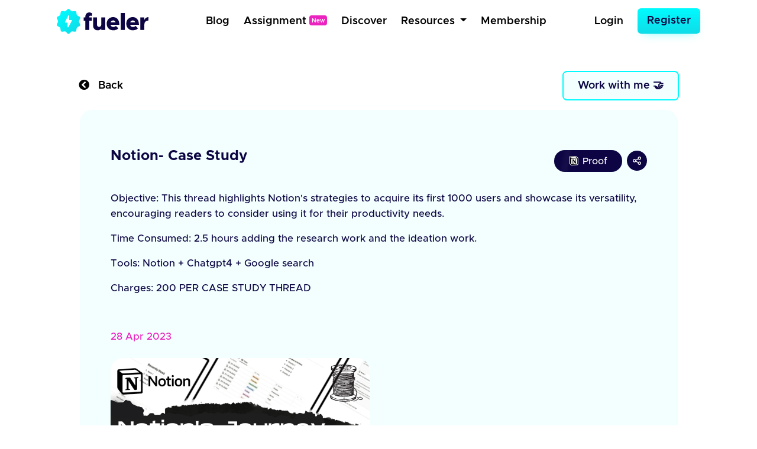

--- FILE ---
content_type: text/html; charset=UTF-8
request_url: https://fueler.io/mimansha/notion-case-study
body_size: 12960
content:
<!DOCTYPE html>
<html lang="en">

<head>
    
          
        <!-- Global site tag (gtag.js) - Google Ana lytics -->
        <script async src="https://www.googletagmanager.com/gtag/js?id=G-FE6LY2XXRG"></script>

        <script>
            window.dataLayer = window.dataLayer || [];
            function gtag(){dataLayer.push(arguments);}
            gtag('js', new Date());

            gtag('config', 'G-FE6LY2XXRG');
        </script>

        <!-- Clarity Tracking Code for https://fueler.io -->
        <script type="text/javascript">
            (function(c,l,a,r,i,t,y){
                c[a]=c[a]||function(){(c[a].q=c[a].q||[]).push(arguments)};
                t=l.createElement(r);t.async=1;t.src="https://www.clarity.ms/tag/"+i;
                y=l.getElementsByTagName(r)[0];y.parentNode.insertBefore(t,y);
            })(window, document, "clarity", "script", "csnu9ky44s");
        </script>

        
        <script>
            !function(){var analytics=window.analytics=window.analytics||[];if(!analytics.initialize)if(analytics.invoked)window.console&&console.error&&console.error("Segment snippet included twice.");else{analytics.invoked=!0;analytics.methods=["trackSubmit","trackClick","trackLink","trackForm","pageview","identify","reset","group","track","ready","alias","debug","page","once","off","on","addSourceMiddleware","addIntegrationMiddleware","setAnonymousId","addDestinationMiddleware"];analytics.factory=function(e){return function(){var t=Array.prototype.slice.call(arguments);t.unshift(e);analytics.push(t);return analytics}};for(var e=0;e<analytics.methods.length;e++){var key=analytics.methods[e];analytics[key]=analytics.factory(key)}analytics.load=function(key,e){var t=document.createElement("script");t.type="text/javascript";t.async=!0;t.src="https://cdn.segment.com/analytics.js/v1/" + key + "/analytics.min.js";var n=document.getElementsByTagName("script")[0];n.parentNode.insertBefore(t,n);analytics._loadOptions=e};analytics._writeKey="1vyZGHFFlB3CtHDNBCOvyOezkDHPhZP9";;analytics.SNIPPET_VERSION="4.15.3";
            analytics.load("1vyZGHFFlB3CtHDNBCOvyOezkDHPhZP9");
            analytics.page();
            }}();
        </script>

        
        <script async defer data-website-id="c11cacff-43b8-4736-937c-1aa8adf6cfda" src="https://umami.fueler.in/umami.js"></script>
        
    
    
	<meta charset="UTF-8" />
	<meta name="viewport" content="width=device-width, initial-scale=1.0" />
	<meta http-equiv="X-UA-Compatible" content="ie=edge" />
    <meta name="csrf-token" content="jwf93dYNuLLXEPF0f0JzaIECuSqxVYu5huFw51F6">

	<title>Notion- Case Study - Fueler</title>

	<!-- Favicon -->
	<link rel="apple-touch-icon" sizes="120x120" href="https://fueler.io/images/fueler/main/favicon/apple-touch-icon.png" />
	<link rel="icon" type="image/png" sizes="32x32" href="https://fueler.io/images/fueler/main//favicon/favicon-32x32.png" />
	<link rel="icon" type="image/png" sizes="16x16" href="https://fueler.io/images/fueler/main//favicon/favicon-16x16.png" />
	<link rel="manifest" href="https://fueler.io/images/fueler/main/favicon/site.webmanifest" />
	<link rel="mask-icon" href="https://fueler.io/images/fueler/main/favicon/safari-pinned-tab.svg&quot; color=&quot;#5bbad5" />
	<link rel="shortcut icon" href="https://fueler.io/images/fueler/main/favicon/favicon.ico" />

    <meta name="msapplication-TileColor" content="#0d0543" />
	<meta name="msapplication-config" content="https://fueler.io/images/fueler/main/favicon/browserconfig.xml" />
	<meta name="theme-color" content="#ffffff" />

    
    <meta name="title" content="Notion- Case Study - Fueler">
    <meta name="meta-title" content="Notion- Case Study - Fueler">
    <meta name="description" content="Checkout this amazing project I have shared on Fueler, a portfolio-based platform for multiskilled makers, builders and creators. Create your profile today." lang="en">
    <meta name="keywords" content="Mimansha Chauhan Multi-skilled, Makers, Builders, Creators, Fueler, Fueler.io">
    <meta name="robots" content="index, follow">

    <meta name="copyright" content="Fueler">
    <meta name="language" content="English">

    
    <meta name="twitter:card" content="summary_large_image" />
    <meta name="twitter:site" content="@fuelerHQ" />
    <meta name="twitter:creator" content="@fuelerHQ" />
    <meta name="twitter:title" content="Notion- Case Study - Fueler">
    <meta name="twitter:description" content="Checkout this amazing project I have shared on Fueler, a portfolio-based platform for multiskilled makers, builders and creators. Create your profile today.">
    <meta name="twitter:image" content="https://fueler.io/storage/users/timeline_image/1682591006-vd7eqjtg1hkirrukmyzr.jpg">
    <meta name="twitter:url" content="https://fueler.io/mimansha/notion-case-study">

    
    <meta property="og:type" content="website">
    <meta property="og:title" content="Notion- Case Study - Fueler">
    <meta property="og:description" content="Checkout this amazing project I have shared on Fueler, a portfolio-based platform for multiskilled makers, builders and creators. Create your profile today.">
    <meta property="og:image" content="https://fueler.io/storage/users/timeline_image/1682591006-vd7eqjtg1hkirrukmyzr.jpg">
    <meta property="og:url" content="https://fueler.io/mimansha/notion-case-study">
    <meta property="og:site_name" content="Fueler"/>

    <link rel="canonical" href="https://fueler.io/mimansha/notion-case-study" />

	<!-- Linking Bootstrap -->
	

	<!-- font awesome link -->
	<link rel="stylesheet" href="https://cdnjs.cloudflare.com/ajax/libs/font-awesome/5.15.1/css/all.min.css" />

    <!-- Linking Custom css -->
    <link rel="stylesheet" href="https://fueler.io/css/fueler/main.css" />
    <link href="https://fueler.io/css/candidate_style.min.css" rel="stylesheet">


	<!-- Linking owl css -->
    <link rel="stylesheet" href="https://fueler.io/owl-css/owl.carousel.min.css">
    <link rel="stylesheet" href="https://fueler.io/owl-css/owl.theme.default.min.css">

	<script src="https://code.jquery.com/jquery-3.4.1.min.js"></script>

    <style>
        .grecaptcha-badge { 
            visibility: hidden;
        }
        .bootstrap-tagsinput {
            margin: 0;
            font-size: 1rem;
            line-height: 1.25;
            display: block;
            width: 100% !important;
        }
        .bootstrap-tagsinput input{
            padding: 8px;
            border-radius: 6px;
            width: 100% !important;  
            display: block;      
            color: #0d0543 !important;
            font-weight: 500      
        }
        .bootstrap-tagsinput .has-focus {
            background-color: #fff;
            border-color: #5cb3fd;
        }
	
        .bootstrap-tagsinput .label-info {
            display: inline-block;
            background-color: #0d0543;
            color: #fff;
            /* padding: 0 .4em .15em; */
            border-radius: 6px;
            margin-bottom: 0.4em;
            font-weight: 500;
            font-size: 14px;
            padding: 5px 8px;
        }

        .bootstrap-tagsinput .tag [data-role="remove"]:after {
            content: '  \00d7';
            cursor: pointer;
        }

        small span{
            padding: 5px 8px;
            border: 1px solid #CDCDCD;
            border-radius: 6px;
            color: #000

        }

    </style>

        <link rel="stylesheet" href="https://fueler.io/css/fueler/discover.css">
    <style>
         .user-timeline-descriptions img{
            max-width: 100% !important;
        }
        i{
            font-weight: 600;
        }

        .view-link a{
            /* font-size:  */
            padding: 10.5px 25px !important;
            position: relative;
        }
        .view-link img{
            width: 16px !important;
            margin-right: 2px
        }
        .view-link a span{
            position: relative;
            top: 1.3px;
            font-size: 16px;
        }

        .link-button-div a{
            height: 34px;
            width: 34px;
        }
        .link-button-div a img{
            width: 14px;
            
        }

        .view-link a i{
            /*   positioning */
            position: absolute;
            opacity: 0;
            top: 0;
            left: 0;

            /*   gradient   */
            background: -moz-linear-gradient(left, rgba(255, 255, 255, 0) 0%, rgba(255, 255, 255, 0.03) 1%, rgba(255, 255, 255, 0.6) 30%, rgba(255, 255, 255, 0.85) 50%, rgba(255, 255, 255, 0.85) 70%, rgba(255, 255, 255, 0.85) 71%, rgba(255, 255, 255, 0) 100%);
            /* FF3.6+ */
            background: -webkit-gradient(linear, left top, right top, color-stop(0%, rgba(255, 255, 255, 0)), color-stop(1%, rgba(255, 255, 255, 0.03)), color-stop(30%, rgba(255, 255, 255, 0.85)), color-stop(50%, rgba(255, 255, 255, 0.85)), color-stop(70%, rgba(255, 255, 255, 0.85)), color-stop(71%, rgba(255, 255, 255, 0.85)), color-stop(100%, rgba(255, 255, 255, 0)));
            /* Chrome,Safari4+ */
            background: -webkit-linear-gradient(left, rgba(255, 255, 255, 0) 0%, rgba(255, 255, 255, 0.03) 1%, rgba(255, 255, 255, 0.6) 30%, rgba(255, 255, 255, 0.85) 50%, rgba(255, 255, 255, 0.85) 70%, rgba(255, 255, 255, 0.85) 71%, rgba(255, 255, 255, 0) 100%);
            /* Chrome10+,Safari5.1+ */
            background: -o-linear-gradient(left, rgba(255, 255, 255, 0) 0%, rgba(255, 255, 255, 0.03) 1%, rgba(255, 255, 255, 0.6) 30%, rgba(255, 255, 255, 0.85) 50%, rgba(255, 255, 255, 0.85) 70%, rgba(255, 255, 255, 0.85) 71%, rgba(255, 255, 255, 0) 100%);
            /* Opera 11.10+ */
            background: -ms-linear-gradient(left, rgba(255, 255, 255, 0) 0%, rgba(255, 255, 255, 0.03) 1%, rgba(255, 255, 255, 0.6) 30%, rgba(255, 255, 255, 0.85) 50%, rgba(255, 255, 255, 0.85) 70%, rgba(255, 255, 255, 0.85) 71%, rgba(255, 255, 255, 0) 100%);
            /* IE10+ */
            background: linear-gradient(to right, rgba(255, 255, 255, 0) 0%, rgba(255, 255, 255, 0.03) 1%, rgba(255, 255, 255, 0.6) 30%, rgba(255, 255, 255, 0.85) 50%, rgba(255, 255, 255, 0.85) 70%, rgba(255, 255, 255, 0.85) 71%, rgba(255, 255, 255, 0) 100%);
            /* W3C */
            filter: progid:DXImageTransform.Microsoft.gradient(startColorstr='#00ffffff', endColorstr='#00ffffff', GradientType=1);
            /* IE6-9 */

            /*  forming the shine element
                play around with the width, skew and gradient to get different effects
            */
            width: 15%;
            height: 100%;
            transform: skew(-10deg, 0deg);
            -webkit-transform: skew(-10deg, 0deg);
            -moz-transform: skew(-10deg, 0deg);
            -ms-transform: skew(-10deg, 0deg);
            -o-transform: skew(-10deg, 0deg);

            /*  animating it  */
            animation: move 2s;
            animation-iteration-count: infinite;
            animation-delay: 1s;
            -webkit-animation: move 2s;
            -webkit-animation-iteration-count: infinite;
            -webkit-animation-delay: 1s;
            -moz-transform: skew(-10deg, 0deg);
            -moz-animation: move 2s;
            -moz-animation-iteration-count: infinite;
            -moz-animation-delay: 1s;
            -ms-transform: skew(-10deg, 0deg);
            -ms-animation: move 2s;
            -ms-animation-iteration-count: infinite;
            -ms-animation-delay: 1s;
            -o-transform: skew(-10deg, 0deg);
            -o-animation: move 2s;
            -o-animation-iteration-count: infinite;
            -o-animation-delay: 1s;
        }

        /*  */
        @keyframes  move {
            0% {
                left: 0;
                opacity: 0;
            }

            5% {
                opacity: 0.0
            }

            48% {
                opacity: 0.2
            }

            80% {
                opacity: 0.0
            }

            100% {
                left: 82%
            }
        }

        @-webkit-keyframes move {
            0% {
                left: 0;
                opacity: 0;
            }

            5% {
                opacity: 0.0
            }

            48% {
                opacity: 0.2
            }

            80% {
                opacity: 0.0
            }

            100% {
                left: 82%
            }
        }

        @-moz-keyframes move {
            0% {
                left: 0;
                opacity: 0;
            }

            5% {
                opacity: 0.0
            }

            48% {
                opacity: 0.2
            }

            80% {
                opacity: 0.0
            }

            100% {
                left: 88%
            }
        }

        @-ms-keyframes move {
            0% {
                left: 0;
                opacity: 0;
            }

            5% {
                opacity: 0.0
            }

            48% {
                opacity: 0.2
            }

            80% {
                opacity: 0.0
            }

            100% {
                left: 82%
            }
        }

        @-o-keyframes move {
            0% {
                left: 0;
                opacity: 0;
            }

            5% {
                opacity: 0.0
            }

            48% {
                opacity: 0.2
            }

            80% {
                opacity: 0.0
            }

            100% {
                left: 82%
            }
        }
    </style>




    

    <script src="https://www.google.com/recaptcha/api.js?hl=&render=6Lfwj6EdAAAAAPMC5VyVIOx22x9TddSg7RoFAIxI"></script>
</head>

<body>
    


<body class="show_1">
    
    
    
    
    <nav class="navbar navbar-expand-md navbar-light bg-white">
    <div class="container-fluid fixed-position">
        <a class="navbar-brand" href="https://fueler.io">
                
                <img src="https://fueler.io/images/fueler/main/fueler_logo.svg" alt="Fueler Beta logo" style="max-width:155px;">
                    </a>
                    
            <button class="navbar-toggler border-0" type="button" data-toggle="collapse" data-target="#navbarSupportedContent" aria-controls="navbarSupportedContent" aria-expanded="false" aria-label="Toggle navigation">
                <img src="https://fueler.io/images/menu.png" alt="">
            </button>
        
        <div class="collapse navbar-collapse" id="navbarSupportedContent">

            <!-- Right Side Of Navbar -->
            
            <ul class="navbar-nav bg-screen-menu justify-content-center m-auto">
                
                <li class="nav-item ">
                    <a class="nav-link ml-2"  href="/blog">Blog</a>
                </li>

                <li class="nav-item ">
                    <a class="nav-link ml-2"  href="/assignment" >Assignment<span style="font-size: 10px;margin-left:5px; position:relative; top:-3px" class="badge badge-secondary">New</span></a>
                </li>

                <li class="nav-item ">
                    <a class="nav-link ml-2 "  href="/discover">Discover</a>
                </li>
                
                
                
                <li class="nav-item dropdown dropdown-navbar">
                    <a class="nav-link dropdown-toggle ml-2" href="#" id="navbarDropdown" role="button" data-toggle="dropdown" aria-haspopup="true" aria-expanded="false">
                        Resources
                    </a>
                    <div class="dropdown-navbar-menu dropdown-menu" aria-labelledby="navbarDropdown">
                        <div class="row">
                            <div class="col-md-8">
                                <div class="d-flex">
                                    <div class="nav-content-left">
                                        <div class="nav-content-left-image">
                                            <h4>Blogs</h4>
                                            <img src="https://fueler.io/images/fueler/main/navbar/blog-thumb.png" class="mw-100" alt="">
                                        </div>
                                        <div class="nav-content-left-links">
                                            <a href="https://fueler.io/blog/fueler-proof-of-work-guide-with-examples" target="_blank">Proof of Work Guide </a>
                                            <a href="https://fueler.io/blog/how-to-use-fueler-as-a-freelancer" target="_blank">How to Use Fueler as a Freelancer?</a>
                                            <a href="https://fueler.io/blog/7-reason-why-fueler-is-the-tool-you-have-been-looking-for" target="_blank">7 reasons why Fueler is the portfolio tool you need</a>
                                        </div>
                                    </div>

                                    <div class="nav-content-left">
                                        <div class="nav-content-left-image">
                                            <h4>Free Assets</h4>
                                            <img src="https://fueler.io/images/fueler/main/navbar/free-assets__thumb.png" class="mw-100" alt="">
                                        </div>
                                        <div class="nav-content-left-links">
                                            <a href="https://fueler.io/creatons" target="_blank">Free 3D Icons</a>
                                            
                                            <a href="https://fueler.io/valueread" target="_blank">101 JavaScript Proof of Work Ideas </a>
                                        </div>
                                    </div>

                                    <div class="nav-content-left">
                                        <div class="nav-content-left-image">
                                            <h4>Playbooks</h4>
                                            <img src="https://fueler.io/images/fueler/main/navbar/playbooks-thumb.png" class="mw-100" alt="">
                                        </div>
                                        <div class="nav-content-left-links">
                                            <a href="https://fueler.io/valueread" target="_blank">Writing Playbook</a>
                                            <a href="https://fueler.io/valueread" target="_blank">UI/UX Design Playbook</a>
                                            <a href="https://fueler.io/valueread" target="_blank">Front-End Dev Playbook</a>
                                            <a href="https://fueler.io/valueread" target="_blank">Google Search Tips & Tricks</a>
                                        </div>
                                    </div>
                                    
                                </div>
                            </div>
                            <div class="col-md-4">
                                <div class="nav-content-right row">
                                    <div class="col-md-6">
                                        <div class="nav-content-right-image">
                                            <h4>Valueread</h4>
                                            <a href="https://fueler.io/valueread">
                                                <img src="https://fueler.io/images/fueler/main/navbar/valueread-thumb.png" class="mw-100" alt="">
                                            </a>
                                        </div>
                                    </div>
                                    <div class="col-md-6">
                                        <div class="nav-content-right-image">
                                            <h4>Cold Email</h4>
                                            <a href="https://coldemail.substack.com/" target="_blank">
                                                <img src="https://fueler.io/images/fueler/main/navbar/cold-email-leverage.png" style="border-radius: 20px" class="mw-100" alt="">
                                            </a>
                                        </div>
                                    </div>
                                    
                                    <div class="col-md-6">
                                        <div class="nav-content-right-image">
                                            <h4>PoW Ideas</h4>
                                            <a href="https://fueler.io/proof-of-work-ideas" target="_blank">
                                                <img src="https://fueler.io/images/fueler/main/navbar/POW-ideas__thumb.png" class="mw-100" alt="">
                                            </a>
                                        </div>
                                    </div>
                                </div>
                            </div>
                        </div>
                    </div>
                </li>

                <li class="nav-item ">
                    <a class="nav-link ml-2 "  href="/fueler-membership">Membership</a>
                </li>

            </ul>

            <ul class="navbar-nav bg-screen-menu m-0" style="align-items:center">
            

                <!-- Authentication Links -->
                                    <li class="nav-item ">
                        <a class="nav-link  mr-3" href="https://fueler.io/login">Login</a>
                    </li>
                    <li class="nav-item">
                        <a class="btn  btn-primary btn-lg" style="border-radius:6px" href="https://fueler.io/register">Register</a>
                    </li>
                            </ul>

            
            <ul class="navbar-nav ml-auto small-screen-menu" style="align-items:baseline">

                

                    <li class="nav-item ">
                        <a class="nav-link  mr-2"  href="/discover">Discover</a>
                    </li>
                    <li class="nav-item ">
                        <a class="nav-link  mr-2"  href="/valueread">Valueread</a>
                    </li>
                    <li class="nav-item  ">
                        <a class="nav-link  mr-2" href="/assignment" >Assignment <span style="font-size: 10px;margin-left:5px; position:relative; top:-3px" class="badge badge-secondary">New</span></a>
                    </li>
                    
                    <li class="nav-item ">
                        <a class="nav-link  mr-2"  href="/fueler-membership">Membership</a>
                    </li>
                    <li class="nav-item">
                        <a class="nav-link  mr-3" href="https://fueler.io/login">Login</a>
                    </li>
                    <li class="nav-item mt-2">
                        <a class="btn  button button--main" style="border-radius: 6px" href="https://fueler.io/register">Register</a>
                    </li>

                            </ul>

            
        </div>

            </div>
</nav>

    
    
    
    <div class="container overflow-hidden">
        <div class="row justify-content-center timeline-details-container">

            <div class="mt-5 col-xl-11 col-md-9 mb-3">
                <div class="mb-3">
                    <div class="d-flex justify-content-between align-items-center">
                        <div>
                            <a href="#" id="myAnchor" onclick="goBack()" style="color: #000; font-weight: 600;text-decoration:none;font-size:18px"><i class="fas fa-chevron-circle-left"></i> &nbsp; Back</a>
                        </div>
                        
                        <div>
                            

                                                            <button class="button button-primary-lite py-2" data-toggle="modal" data-target="#workWithMeModal">Work with me 🤝</button>
                                                        
                            
                        </div>
                    </div>
                </div> 
                <div class="card project-card" style="background: #f2fffe !important">
                    <div class="card-body">                        
                        <div class="timeline_header row justify-content-between mb-3 flex-wrap" >
                            
                            <div class="col-md-9 col-sm-12">
                                
                                <div class="timeline-header-block">
                                    <h4 class="timeline-title">Notion- Case Study</h4>
                                </div>
                            </div>

                            <div class="col-md-3 col-sm-12 text-right my-2">
                                
                                <div class="timeline-header-block  d-flex flex-row justify-content-start align-items-center  justify-content-lg-end flex-nowrap pt-2 pb-2" >
                                                                            <div class="view-link  mr-1">
                                            <a class="d-flex align-items-center" href="https://www.notion.so/Write-a-thread-on-How-Notion-acquired-their-first-1000-users-16ece1df48be426e8d988241ec899a96?pvs=4" rel="noopener nofollow" target="_blank">
                                                
                                                
                                                                                                        <img src="https://fueler.io/images/fueler/proof-icons/notion.png" alt=""><span>&nbsp;Proof</span>
                                                                                                        <i></i>
                                            </a>
    
                                        </div>
                                                                        <div class="link-button-div  ml-1">
                                        <a href="#" class="rounded-circle btn-sm d-flex align-items-center" data-toggle="modal" data-target="#exampleModalCenter">
                                            
                                            <img class="mw-100" src="https://fueler.io/images/fueler/main/icon/fueler_share_icon.svg" alt="">
                                        </a>
                                    </div>
                                </div>
                            </div>

                        </div>

                        
                        <div class="user-timeline-descriptions">
                            <p class="mb-2"><p>Objective: This thread highlights Notion's strategies to acquire its first 1000 users and showcase its versatility, encouraging readers to consider using it for their productivity needs.</p><p>Time Consumed: 2.5 hours adding the research work and the ideation work.</p><p>Tools: Notion + Chatgpt4 + Google search&nbsp;</p><p>Charges: 200 PER CASE STUDY THREAD</p><p>&nbsp;</p></p>
                        </div>
                        


                        
                        <div class="user-timeline-duration">
                            <div class="d-flex flex-row justify-content-between align-items-center">
                                <div>
                                    <p class="mb-0"> <span class="display-block-sm">28 Apr 2023</span></p>
                                </div>
                            </div>
                        </div>
                        
                      
                        

                        


                        <div class="timeline_block_image align-self-center mt-4 mb-2">
                            <div class="row">
                                <div class="col-xl-6 col-md-12 col-sm-12">
                                                                            <div class="white_bg_layer">
                                            <a href="https://www.notion.so/Write-a-thread-on-How-Notion-acquired-their-first-1000-users-16ece1df48be426e8d988241ec899a96?pvs=4" target="_blank">
                                                <img class="mw-100" src="https://fueler.io/storage/users/timeline_image/1682591006-vd7eqjtg1hkirrukmyzr.jpg" alt="">
                                            </a>
                                        </div>
                                                                    </div> 
                            </div>
                        </div>

                                                <div class="keyword-collaborator-block mt-4">
                                                            <div class="col-md-12 mt-4 pl-2">
                                    <h5 class="card-title timeline-title" style="font-weight: 600">Keywords</h5>                                    
                                    <div class="work-keywords">                                    
                                                                                    <div class="work-key-word-btn">Marketing Strategy</div>
                                                                                    <div class="work-key-word-btn">Case Study</div>
                                                                            </div>
                                </div>
                            
                                                    </div>
                        

                        
                        <div class="d-flex justify-content-between align-items-center mt-3 pt-3">
                            
                            <div class="kudos-item">
                                <ul class="list-inline timeline-details-author mb-0">
                                    <a class="d-flex justify-content-start flex-flow align-items-center" href="https://fueler.io/mimansha" target="_blank">
                                        <li class="list-inline-item mr-1">
                                            <div class="timeline-details-author-image">
                                                <img class="mw-100" src="https://fueler.io/storage/users/avatar/mimansha_avatar_1749538595.png" alt="">
                                            </div>
                                        </li>
                                        <li class="list-inline-item pl-2" style="font-weight: 500">Mimansha Chauhan</li>
                                    </a>
                                </ul>
                            </div>

                            
                            <div class="kudos-item">
                                <div id="kudos-container">
                                    
                                    <span id="kudosGiven" style="position: absolute;right:50px"></span>
                                    <div id="item" class="mr-1">
                                                                                    <a href="#" data-toggle="modal" data-target="#kudosModal"><img class="fire-image" src="https://fueler.io/images/fueler/main/icon/fire.png" alt=""> </a>
                                        
                                                                            </div>
                                    <span id="previousKudos" data-count="1130" data-id="11916">1130 sec</span>
                                </div>
                            </div>
                        </div>



                     

                    </div>
                </div>
            </div>

            
                
            </div>

        </div>
    </div>

    
    
    
            
        <div class="container">
        <div class="row justify-content-center">
            <div class="mt-4 col-xl-12 col-md-9">
                <div class="mb-4 mt-4">
                    <div class="other-works-heading">
                        <h4>Other work by Mimansha Chauhan</h4>
                    </div>                    
                </div>

                <div class="row justify-content-center">
                        
                                                                    
                        
                                                    <div class="col-lg-4 col-md-6 col-sm-12">
                                <div class="card project-card border-0 timeline_background_1">
                                    <div class="card-body">
                                        <a href="https://fueler.io/mimansha/community-foundation-question" >
                                            <div class="timeline-category-image-container">
                                                <img class="shadow-sm mw-100 rounded-circle" loading="lazy" src="https://fueler.io/storage/timeline-categories/June2021/WQ8CQkbfyCKBocmJXhDw.png" width="60" alt="">
                                            </div>

                                            
                                            
                                                
                                                <div class="align-self-center p-2"  loading="lazy">
                                                    <div class="mw-100" style="background: #fff;border-radius:14px">
                                                        <figure class="mb-0" 
                                                            style="
                                                            padding-top: 62.5%;  /* 450px/800px = 0.5625 */
                                                            background-image: url(https://fueler.io/storage/users/timeline_image/1719507620-dt6hdeyjv3wlavcllzzc.jpg);
                                                            background-size: cover;
                                                            -moz-background-size: cover;  /* Firefox 3.6 */
                                                            background-position: center;  /* Internet Explorer 7/8 */
                                                            border-radius: 14px;
                                                            ">
                                                        </figure>
                                                    </div>
                                                </div>
                                                                                        
                                            
                                            <div class="project-details-section">
                                                <div class="p-2 mt-1">
                                                    <h4 class="mb-0">
                                                        Community Foundation Ques...
                                                        
                                                </div>
                                                <div class="d-flex justify-content-between align-items-center">
                                                    <div class="p-2 " style="margin-top: -4px">
                                                        <ul class="list-inline mb-0 user-details">
                                                            <li class="list-inline-item mr-1">
                                                                <img class="rounded-circle" src="https://fueler.io/storage/users/avatar/mimansha_avatar_1749538595.png" alt="">
                                                            </li>
                                                            <li class="list-inline-item">
                                                                
                                                                
                                                                
                                                                    Mimansha
                                                                                                                            </li>
                                                        </ul>
                                                    </div>

                                                    <div class="p-2">
                                                        <div class="discover-box_btm-kudos">
                                                            <span><img src="https://fueler.io/images/fueler/main/icon/fire.png" class="mw-100" alt="Kudos icon"></span><span>75s</span>
                                                        </div>
                                                    </div>
                                                </div>
                                            </div>
                                        </a>
                                    </div>
                                </div> 
                            
                                
                            </div> 
                                                
                        
                                                                    
                        
                                                    <div class="col-lg-4 col-md-6 col-sm-12">
                                <div class="card project-card border-0 timeline_background_2">
                                    <div class="card-body">
                                        <a href="https://fueler.io/mimansha/community-building-plan-workcrew-ai" >
                                            <div class="timeline-category-image-container">
                                                <img class="shadow-sm mw-100 rounded-circle" loading="lazy" src="https://fueler.io/storage/timeline-categories/June2021/WQ8CQkbfyCKBocmJXhDw.png" width="60" alt="">
                                            </div>

                                            
                                            
                                                
                                                <div class="align-self-center p-2"  loading="lazy">
                                                    <div class="mw-100" style="background: #fff;border-radius:14px">
                                                        <figure class="mb-0" 
                                                            style="
                                                            padding-top: 62.5%;  /* 450px/800px = 0.5625 */
                                                            background-image: url(https://fueler.io/storage/users/timeline_image/1703840186-rzvujkrdtcogpakpprdf.jpg);
                                                            background-size: cover;
                                                            -moz-background-size: cover;  /* Firefox 3.6 */
                                                            background-position: center;  /* Internet Explorer 7/8 */
                                                            border-radius: 14px;
                                                            ">
                                                        </figure>
                                                    </div>
                                                </div>
                                                                                        
                                            
                                            <div class="project-details-section">
                                                <div class="p-2 mt-1">
                                                    <h4 class="mb-0">
                                                        Community Building Plan:...
                                                        
                                                </div>
                                                <div class="d-flex justify-content-between align-items-center">
                                                    <div class="p-2 " style="margin-top: -4px">
                                                        <ul class="list-inline mb-0 user-details">
                                                            <li class="list-inline-item mr-1">
                                                                <img class="rounded-circle" src="https://fueler.io/storage/users/avatar/mimansha_avatar_1749538595.png" alt="">
                                                            </li>
                                                            <li class="list-inline-item">
                                                                
                                                                
                                                                
                                                                    Mimansha
                                                                                                                            </li>
                                                        </ul>
                                                    </div>

                                                    <div class="p-2">
                                                        <div class="discover-box_btm-kudos">
                                                            <span><img src="https://fueler.io/images/fueler/main/icon/fire.png" class="mw-100" alt="Kudos icon"></span><span>28s</span>
                                                        </div>
                                                    </div>
                                                </div>
                                            </div>
                                        </a>
                                    </div>
                                </div> 
                            
                                
                            </div> 
                                                
                        
                                                                    
                        
                                                
                                
                             
                                <div class="col-lg-4 col-md-6 col-sm-12">
                                    <div class="card project-card border-0 timeline_background_3">
                                        <div class="card-body">
                                            <a href="https://fueler.io/mimansha/the-elephant-whisperers-made-history-by-becoming-the-first-indian-documentary-to-win-an-oscar" >
                                                <div class="timeline-category-image-container">
                                                    <img class="shadow-sm mw-100 rounded-circle" loading="lazy" src="https://fueler.io/storage/timeline-categories/June2021/WQ8CQkbfyCKBocmJXhDw.png" width="60" alt="">
                                                </div>

                                                
                                                
                                                    
                                                    <div class="align-self-center p-2"  loading="lazy">
                                                        <div class="mw-100" style="background: #fff;border-radius:14px">
                                                            <figure class="mb-0" 
                                                                style="
                                                                padding-top: 62.5%;  /* 450px/800px = 0.5625 */
                                                                background-image: url(https://fueler.io/storage/users/timeline_image/1687023311-India-wins-its-Oscar-of-2023-for-The-Elephant-Whisperer-1.jpg);
                                                                background-size: cover;
                                                                -moz-background-size: cover;  /* Firefox 3.6 */
                                                                background-position: center;  /* Internet Explorer 7/8 */
                                                                border-radius: 14px;
                                                                ">
                                                            </figure>
                                                        </div>
                                                    </div>
                                                                                                
                                                
                                                <div class="project-details-section">
                                                    <div class="p-2 mt-1">
                                                        <h4 class="mb-0">
                                                            The Elephant Whisperers m...
                                                            
                                                    </div>
                                                    <div class="d-flex justify-content-between align-items-center">
                                                        <div class="p-2 " style="margin-top: -4px">
                                                            <ul class="list-inline mb-0 user-details">
                                                                <li class="list-inline-item mr-1">
                                                                    <img class="rounded-circle" src="https://fueler.io/storage/users/avatar/mimansha_avatar_1749538595.png" alt="">
                                                                </li>
                                                                <li class="list-inline-item">
                                                                    
                                                                    
                                                                    
                                                                        Mimansha
                                                                                                                                    </li>
                                                            </ul>
                                                        </div>

                                                        <div class="p-2">
                                                            <div class="discover-box_btm-kudos">
                                                                <span><img src="https://fueler.io/images/fueler/main/icon/fire.png" class="mw-100" alt="Kudos icon"></span><span>0s</span>
                                                            </div>
                                                        </div>
                                                    </div>
                                                </div>
                                            </a>
                                        </div>
                                    </div> 
                                
                                    
                                </div>
                             
                                                
                        
                                    </div>
                
            </div>
        </div>
    </div>


    
    <!--Success Modal -->
<div class="fueler-user-modal">
    <div class="modal fade pr-0" id="workWithMeModal" tabindex="-1" role="dialog">

                
            <div class="modal-dialog modal-dialog-centered">
                <div class="modal-content" style="background: #fff">
                    <div class="modal-body p-4" >

                        <div class="float-right">
                            <button type="button" class="close" data-dismiss="modal" aria-label="Close" style="font-size: 2rem">
                                <span aria-hidden="true">&times;</span>
                            </button>
                        </div>
                        
                        

                        <div class="signup-wall-thunder">
                            <img src="https://fueler.io/images/fueler/main/thunder-modal.png" width="56" alt="">
                        </div>

                        <div class="pb-3 pr-3 pl-3 pt-1 text-center">
                            <div class="signup-wall-heading">
                                <h2>Login to work with </h2>
                                <h1 class="fw-700 text-dark-blue"><span>Mimansha Chauhan</span></h1 >
                            </div>

                            

                            <div class="signup-wall-google mt-4 pb-2 pt-2">
                                <div class="google" style="width: 100%">
                                    <a
                                    href="https://fueler.io/social-auth/google"
                                        type="button"
                                        name=""
                                        id=""
                                        class="login-form__social-google"
                                        btn-lg
                                        btn-block
                                    >
                                        <span
                                            ><img src="https://fueler.io/images/fueler/login-signup/google-logo.png" alt="Google Logo"
                                        /></span> &nbsp;
                                        Login with Google
                                    </a>
                                </div>
                            </div>
                            


                            <div class="mt-4 pt-2 signup-wall-bottom">

                                <p class="mb-0">Already have an account <a href="/login"> Login Now</a></p>

                            </div>
                                

                        </div>

                    </div>
                </div>
            </div>

                
    </div>

</div>

<div class="modal" id="success_message_modal" tabindex="-1" role="dialog">
        <div class="modal-dialog" role="document">
            <div class="modal-content bg-white">
            <div class="modal-body p-4">
                <div class="float-right">
                    <button type="button" class="close" data-dismiss="modal" aria-label="Close">
                        <span aria-hidden="true" style="font-size: 2rem">&times;</span>
                    </button>
                </div>
                <div class="success-main-modal text-center">

                    <div class="fueler-success-image m-3">
                        <img src="https://res.cloudinary.com/kiwismedia/image/upload/v1639899270/fueler-emoji/y2yrznruys63ev5jegov.png" alt="" width="95px"> 
                    </div>
                    
                    <h1 class="mb-3 pt-3 text-dark-blue" style="font-size: 2rem;line-height:1.4;font-weight:600"  id="success_meesage">Email Sent Successfully
                    </h1>
                    
                    
                </div>
            </div>
            </div>
        </div>
    </div>

    <script>
         function mergeFieldsOnSubmit() {
            // Get values from the two input fields
            var input1Value = document.getElementById('country_code').value;
            var input2Value = document.getElementById('phone_number').value;

            // Concatenate the values and set them in a new field
            var mergedValue = input1Value + input2Value;
            document.getElementById('phone_number_with_country_code').value = mergedValue;

            // Optionally, you can clear the original input fields
            // document.getElementById('input1').value = '';
            // document.getElementById('input2').value = '';
            
            // Returning true to allow form submission
            return true;
        }


        // JSON data
        const countries = [
            {
                "name": "India",
                "dial_code": "+91"
            },
        ];

        // Get the select element
        const selectElement = document.getElementById("country_code");

        // Populate the select element with options
        countries.forEach(country => {
            const option = document.createElement("option");
            option.value = country.dial_code;
            // option.text = `${country.dial_code} (${country.name})`;
            option.text = `${country.dial_code} (${country.name})`;

            // Add selected attribute for India
            if (country.name === "India") {
                option.selected = true;
            }

            selectElement.appendChild(option);
        });
    </script>
<script defer src="https://static.cloudflareinsights.com/beacon.min.js/vcd15cbe7772f49c399c6a5babf22c1241717689176015" integrity="sha512-ZpsOmlRQV6y907TI0dKBHq9Md29nnaEIPlkf84rnaERnq6zvWvPUqr2ft8M1aS28oN72PdrCzSjY4U6VaAw1EQ==" data-cf-beacon='{"version":"2024.11.0","token":"9ed7824e11814fce811df6c22b41b97d","r":1,"server_timing":{"name":{"cfCacheStatus":true,"cfEdge":true,"cfExtPri":true,"cfL4":true,"cfOrigin":true,"cfSpeedBrain":true},"location_startswith":null}}' crossorigin="anonymous"></script>
</body>

<div class="main-modal">
    <div class="share-modal ">
        <div class="modal fade" id="exampleModalCenter" tabindex="-1" role="dialog" aria-labelledby="exampleModalCenterTitle" aria-hidden="true">
            <div class="modal-dialog modal-dialog-centered" role="document">
                <div class="modal-content" style="background: #fff">
                    
                    <div class="modal-body">

                        <div class="share-modal-title mt-3 mb-4">
                            <div class="d-flex flex-row justify-content-between align-items-center flex-nowrap">
                                <h3 class="mb-0">Share your work

                                </h3>
                                <button type="button" class="close" data-dismiss="modal" aria-label="Close" style="font-size: 28px; font-weight:500">
                                    <span aria-hidden="true">&times;</span>
                                </button>
                            </div>
                        </div>

                        <div class="share-content-url mb-4 d-flex">
                            <input id="TimelineContentUrl" class="form-control form-control-lg" type="text" readonly value="https://fueler.io/mimansha/notion-case-study " name="" id="">
                            <button class="btn btn-primary" onclick="copyTimelineContentUrl()">Copy Link</button>
                        </div>
                        
                        <div class="share-modal-title mt-4 pt-2 mb-4">
                            <div class="">
                                <h4 class="timeline-title">Direct Share</h4>
                            </div>
                        </div>
                        <div class="direct-share-social mb-4">

                            <a class="twitter-share-button direct-share-social--link share-twitter" target="_blank" href="https://twitter.com/intent/tweet?text=Notion- Case Study - Fueler.io https://fueler.io/mimansha/notion-case-study" data-size="large"><i class="fab fa-twitter"></i></a>

                            
                            <a href="https://www.facebook.com/sharer.php?u=https://fueler.io/mimansha/notion-case-study" target="_blank" class="direct-share-social--link share-facebook"><i class="fab fa-facebook-f"></i></a>
                            <a target="_blank" href="https://www.linkedin.com/sharing/share-offsite/?url=https://fueler.io/mimansha/notion-case-study" class="direct-share-social--link share-linkedin"><i class="fab fa-linkedin-in"></i></a>
                            <a href="whatsapp://send?text=Notion- Case Study-Fueler.io, https://fueler.io/mimansha/notion-case-study" data-action="share/whatsapp/share" class="direct-share-social--link share-whatsapp"><i class="fab fa-whatsapp"></i></a>
                        </div>
                    
                    </div>
                </div>
            </div>
        </div>
    </div>
</div><br>
<div class="mt-4 mb-4 ">
     <section class="mt-5 mb-5">
        <!-- ============================================ -->
	<!-- Invite CTA part -->
	<!-- ============================================ -->

	<style>
		.blink {
			animation: blink 0.5s infinite;
		}
		@keyframes  blink{
			to { opacity: .0; }
		}
	</style>

	<section class="fueler-main-cta mb-5">

		<div class="container">
			<div class="fueler-main-cta-box ">
				<div class="row align-items-center ">
					<div class="col-lg-3 col-md-12 col-sm-12 fueler-main-cta-box-left">

						<img src="https://fueler.io/images/fueler/main/landing-page/cta_right.png" class="mw-100" alt="">

					</div>
					<div class="col-lg-6 col-md-12 col-sm-12 pt-5 pb-5">
						<div class="fueler-main-cta-box-heading text-center">
							<h4 class="mb-3">Creating portfolio made simple for 

								<span id="word">
									
								</span>
								<span class="blink"></span>

							</h4>
														<p class="mb-4">Trusted by 85700+ Generalists. Try it now, free to use</p>
							<a href="/register" class="button button--main">Start making more money</a>
						</div>
					</div>
					<div class="col-lg-3 col-md-12 col-sm-12 bottom-cta">

						<picture>
							<source media="(max-width:992px)" srcset="https://fueler.io/images/fueler/main/landing-page/btm-CTA__mobile.png">
							<img src="https://fueler.io/images/fueler/main/landing-page/cta_left.png" class="mw-100" alt="">
						</picture>
						
					</div>
				</div>
			</div>
		</div>

	</section>

	<script>

		const words = [
			"Designer",
			"Developer", 
			"Product Manager", 
			"Community Manager",
			"Content Writer",
			"Copywriter",
			"Marketer",
			"Growth Hacker",
			"Video Editors",
			
		];

		let text = 0;
		let timer;

		function typingEffect() {
			let word = words[text].split("");
			var loopTyping = function() {
				if (word.length > 0) {
					document.getElementById('word').innerHTML += word.shift();
				} else {
					deletingEffect();
					return false;
				};
				timer = setTimeout(loopTyping, 200);
			};
			loopTyping();
		};

		function deletingEffect() {
			let word = words[text].split("");
			var loopDeleting = function() {
				if (word.length > 0) {
					word.pop();
					document.getElementById('word').innerHTML = word.join("");
				} else {
					if (words.length > (text + 1)) {
						text++;
					} else {
						text = 0;
					};
					typingEffect();
					return false;
				};
				timer = setTimeout(loopDeleting, 200);
			};
			loopDeleting();
		};

		typingEffect();

	</script>    </section>




</div>
<br> <br>
<footer class="kiwismedia-main-footer pb-5">
    <div class="container-fluid">
        <div class="row" >
            <div class="col-xl-3 col-md-12 col-sm-12 col-12 ">
                <div class="footer-logo-width footer-logo">
                     <img class="mw-100" src="https://fueler.io/images/fueler/logo_registered.svg" alt="Fueler logo" />

                    <p class="text-left mt-3">
                        Fueler is the first career portfolio platform that enables you to work with your favourite brands using proof of work instead of CVs and Resume
                    </p>

                </div>
            </div>
            <div class="col-xl-2 col-sm-4 col-6">
                <h6>Company</h6>
                <ul class="list-unstyled">
                    <li>
                        <a href="/">Home</a>
                    </li>
                    <li>
                        <a href="/about">About</a>
                    </li>
                    <li>
                        <a href="/contact" rel="follow" >Contact</a>
                    </li>
                    <li>
                        <a href="/pricing" rel="follow" >Pricing</a>
                    </li>
                    <li>
                        <a href="/blog" rel="follow">Blog</a>
                    </li>
                    
                    

                    <li>
                        <a href="/proof-of-work-ideas" rel="follow" >Proof of work ideas</a>
                    </li>
                    
                    

                    <li>
                        <a href="https://fueler.io/blog/write-for-fueler" target="_blank" rel="follow">Write for us<span class=" badge new-badge">New</span></a>
                    </li>
                </ul>
            </div>
            <div class="col-xl-2 col-sm-4 col-6">
                <h6>Side Hustle</h6>
                <ul class="list-unstyled">

                   
                    
                    
                    <li>
                        <a href="https://fueler.io/valueread/" target="_blank" rel="follow">Valueread<span class=" badge new-badge">New</span></a>
                    </li>
                   
                     <li>
                        <a href="https://fueler.io/swipespace/" target="_blank" rel="follow">SwipeSpace</a>
                    </li>
                    
                     <li>
                        
                    </li>
                    <li>
                        <a href="/creatons" target="_blank" rel="follow">Creatons</a>
                    </li>
                </ul>
                
            </div>
            <div class="col-xl-2 col-sm-4 col-6">
                <h6>Use Case</h6>
                <ul class="list-unstyled">
                    <li>
                        <a href="/use-case/marketer" target="_blank" rel="follow">Marketer</a>
                    </li>
                    <li>
                        <a href="/use-case/writer" target="_blank" rel="follow">Writer</a>
                    </li>
                    <li>
                        <a href="/use-case/designer" target="_blank" rel="follow">Designer</a>
                    </li>
                    <li>
                        <a href="/use-case/developer" target="_blank" rel="follow">Developer</a>
                    </li>                   
                    
                </ul>
            </div>
            
        </div>
    </div>
</footer>



<footer class="kiwismedia-footer pb-0 mb-0">
    <div class="container">
        
        <div class="row justify-content-center">
            <div class="col-md-6 text-center">
                <div class="mt-2">
                    <ul class="list-unstyled list-inline">
                        <li class="list-inline-item">
                            <a href="https://twitter.com/fuelerhq" target="_blank" class="btn-floating btn-tw mx-1">
                                <i class="fab fa-twitter"> </i>
                            </a>
                        </li>
                        <li class="list-inline-item">
                            <a href="https://www.youtube.com/channel/UC1QQYoZpFJPyQHTGtzIQDeQ" target="_blank" class="btn-floating btn-tw mx-1">
                                <i class="fab fa-youtube"> </i>
                            </a>
                        </li>
                        <li class="list-inline-item">
                            <a href="https://www.instagram.com/fuelerhq/" target="_blank" class="btn-floating btn-tw mx-1">
                                <i class="fab fa-instagram"></i>
                            </a>
                        </li>
                        <li class="list-inline-item">
                            <a href="https://fueler.substack.com" target="_blank" class="btn-floating btn-tw mx-1">
                                <img src="https://fueler.io/images/fueler/substack-logo.png" width="12" style="height: 13px" alt="">
                            </a>
                        </li>
                    </ul>
                </div>
            </div>

            <div class="col-md-7 my-2 pt-1">
                <div class="d-flex justify-content-center" style="gap:.75rem">
                    <a href="/privacy" class="fs-7" style="color:#3E3D47;opacity:.75">Privacy</a>
                    <a href="/terms" class="fs-7" style="color:#3E3D47;opacity:.75">Terms & Conditions</a>
                    <a href="/refund-policy" class="fs-7" style="color:#3E3D47;opacity:.75">Refund Policy</a>
                </div>
            </div>

            <div class="col-md-12 footer-divider" style="padding-bottom:10px;">
                <div class="footer-copyright text-center ">
                    <p class="pt-2 mb-0">Copyright © Kiwismedia Technologies Private Limited</p>
                    <p class=" pt-2 text-center">Heartcrafted with <i style="color:red" class="fa">&#xf004;</i> remotely in India</p>       
                </div>
                
            </div>
            
        </div>
    </div>
    
</footer>

<script>

    function removeFooter(){
        $("#freelancer-footer").remove();
    }

</script>




    








    <div class="main-modal">
            
        <div class="modal kudos-modal" tabindex="-1" role="dialog" id="kudosModal" aria-labelledby="kudosModalLabel" aria-hidden="true">
            <div class="modal-dialog modal-dialog-centered" role="document">
                <div class="modal-content ">
                    <div class="glass-body ">
                        


                        
                        <div class="modal-body text-center">

                            <div class="float-right">
                                
                                <button type="button" class="close" data-dismiss="modal" aria-label="Close">
                                    <span aria-hidden="true">&times;</span>
                                </button>
                            </div>

                            <picture class="mw-100">
                                <source srcset="https://fueler.io/images/fueler/main/kudos-modal/signup-modal.webp" type="image/webp">
                                <source srcset="https://fueler.io/images/fueler/main/kudos-modal/signup-modal.png" type="image/png">
                                <img class="mw-100" src="https://fueler.io/images/fueler/main/kudos-modal/signup-modal.png"  alt="">

                            </picture>
                        </div>
                        <div class="modal-footer justify-content-center text-center">
                            <a href="/login" class="button button--main">Sign in to Kudos it 🔥</a>
                        </div>
                    </div>
                </div>
            </div>
        </div>
    </div>

    <!-- ============================================ -->
	<!-- Script part -->
	<!-- ============================================ -->

	<!-- jQuery library -->
	

	<script src="https://cdn.jsdelivr.net/npm/bootstrap@4.5.3/dist/js/bootstrap.bundle.min.js"></script>

    

    <!-- My own script -->
    <script src="https://fueler.io/js/dashboard/user/script.js"></script>

    <!-- My external js script -->
    <script src="https://fueler.io/owl-css/owl.carousel.min.js"></script>


    <script src="https://cdnjs.cloudflare.com/ajax/libs/tether/1.4.0/js/tether.min.js"></script>
    <script src="https://cdn.jsdelivr.net/bootstrap.tagsinput/0.4.2/bootstrap-tagsinput.min.js"></script>

    <script>
        


            $(document).ready(function() {
                $('#work-keyword-modal').on('shown.bs.modal', function() { 
                    // $('#code').modal('show');
                    $('.bootstrap-tagsinput> input').css('width', '100%');
                });
                
                $('input[name="timeline_work_keywords"]').tagsinput({
                    trimValue: false,
                    allowDuplicates: false,
                    maxTags: 15,
                    confirmKeys: [13, 188, 44],
                    focusClass: 'my-focus-class'
                });
                
                $('.bootstrap-tagsinput input').on('focus', function() {
                    $(this).closest('.bootstrap-tagsinput').addClass('has-focus');
                }).on('blur', function() {
                    $(this).closest('.bootstrap-tagsinput').removeClass('has-focus');
                });
                
            });




            
    </script>


    <script type="text/javascript">
    
    
    // function to Copy URL
    function copyTimelineContentUrl(){
        var copyText = document.getElementById("TimelineContentUrl");

        /* Select the text field */
        copyText.select();
        copyText.setSelectionRange(0, 99999); /* For mobile devices */

        /* Copy the text inside the text field */
        document.execCommand("copy");

        /* Alert the copied text */
        alert("Link Copied");

    }


    function goBack() {
        window.history.back();
    }

    (function ($) {
        'use strict';
        var nav_offset_top = $('.navbar').height() + 50;

	function navbarFixed() {

        
		if ($('.navbar').length) {
            $(window).scroll(function () {
                var scroll = $(window).scrollTop();
                if (scroll >= nav_offset_top) {
                    
                    $('.navbar').addClass('navbar_fixed');
                } else {
                    $('.navbar').removeClass('navbar_fixed');
                }
            });
        }
    }
    navbarFixed();
    if (document.getElementById('number-section')) {
        $('.counter').counterUp({
            delay: 10,
            time: 1000
        });
    }
    })(jQuery);

    $(document).ready(function () {

        $('.knowledge_workers_carousel').owlCarousel({
            items: 1,
            loop: true,
            margin: 40,
            dots: false,
            nav: false,
            responsive: {
                0: {
                    items: 1.5,
                    dots: false,
                    loop: true,
                    autoplay: true,
                    autoplayTimeout: 3000,
                    autoplayHoverPause: true
                },
                600: {
                    items: 1,
                    dots: true
                },
                768: { items: 3, margin: 20 },
                1000: { items: 3 },
                1200: { 
                    dots: true,
                    autoplayHoverPause: true,
                    autoplayTimeout: 3000,
                    autoplay:true,
                    items: 3.5 }
            }
        });

        $('.advice_carousel').owlCarousel({
            items: 1,
            loop: true,
            margin: 40,
            dots: false,
            nav: false,
            responsive: {
                0: {
                    items: 1,
                    dots: true,
                    loop: true,
                    autoplay: true,
                    autoplayTimeout: 3000,
                    autoplayHoverPause: true
                },
                600: {
                    items: 1,
                    dots: true
                },
                768: { items: 3, margin: 20 },
                1000: { items: 3 },
                1200: { 
                    dots: true,
                    autoplayHoverPause: true,
                    autoplayTimeout: 3000,
                    autoplay:true,
                    items: 3.5 }
            }
        });



        $('.pow-success-stories-carousel').owlCarousel({
            loop: true,
            margin: 40,
            dots: false,
            nav: false,
            responsive: {
                0: {
                    items: 1,
                    dots: true,
                    loop: true,
                    autoplay: true,
                    autoplayTimeout: 3000,
                    autoplayHoverPause: true
                },
                600: {
                    items: 1,
                    dots: true
                },
                768: { items: 1, margin: 20 },
                1000: { items: 2 },
                1200: { 
                    dots: true,
                    autoplayHoverPause: true,
                    autoplayTimeout: 3000,
                    autoplay:true,
                    items: 2.2 }
            }
        });


        $('.pow_repository_carousel').owlCarousel({
            loop: true,
            margin: 24,
            dots: false,
            nav: false,
            rtl:false,
            autoplayHoverPause: true,
            responsive: {
                0: {
                    items: 1,
                    loop: true,
                    autoplay: true,
                    autoplayTimeout: 2500,
                    autoplayHoverPause: true
                },
                600: {
                    items: 1,
                },
                768: { items: 2.2, margin: 20 },
                900: { items: 2.5 , margin: 20},
                1000: { items: 3.5 },
                1200: { 
                    autoplayHoverPause: true,
                    autoplayTimeout: 3000,
                    autoplay:true,
                    items: 4.5 },


                1400: { 
                    autoplayHoverPause: true,
                    autoplayTimeout: 3000,
                    autoplay:true,
                    items: 4.9 }
            }
        });

        $('.pow_repository_carousel_right_to_left').owlCarousel({
            rtl:true,
            loop: true,
            margin: 24,
            dots: false,
            nav: false,
            
            autoplayHoverPause: true,
            responsive: {
                0: {
                    items: 1,
                    loop: true,
                    autoplay: true,
                    autoplayTimeout: 2500,
                    autoplayHoverPause: true
                },
                600: {
                    items: 1,
                },
                768: { items: 2.2, margin: 20 },
                900: { items: 2.5 , margin: 20},
                1000: { items: 3.5 },
                1200: { 
                    autoplayHoverPause: true,
                    autoplayTimeout: 3000,
                    autoplay:true,
                    items: 4.5 },


                1400: {
                    autoplayHoverPause: true,
                    autoplayTimeout: 3000,
                    autoplay:true,
                    items: 4.9 }
            }
        });

        



        
    });


    // owl carousel
    $(function() {
        // Owl Carousel
        var owl = $(".membership-question-carousel>.owl-carousel");
        owl.owlCarousel({
            items: 1,
            margin: 20,
            loop: true,
            nav: false,
            dots: false,
            autoplay: true,
            autoplayTimeout: 5000,
            autoplayHoverPause: true,
            responsive:{
                0:{
                    items:1
                },
                100:{
                    items:1.4
                }
            }
        });
    });

    // what will you get inside carousel
    $('.owl-carousel-get-inside').owlCarousel({
        loop: true,
        margin: 30,
        nav: true,
        responsive: {
            0: {
            items: 1
            },
            768: {
            items: 3
            }
        }
    });


    $('.card-header').click(function () {
        $('.card').removeClass('active');
        $(this).addClass('active');

        var pane = document.getElementsByClassName('.tab-pane');
        if (pane !== null) {
            $('.tab-pane').removeClass('active');
        } else {
            $('.tab-pane').addClass('active');
        }
    });

    </script>

    
    
        

    <script>
        //Check for page referrer.
        //If page is opened directly from link    
        $(document).ready(function(){
            if(document.referrer === ''){
                //Change the href path to the respective user profile
                document.getElementById("myAnchor").href = "https://fueler.io/mimansha";
            }
        });

    </script>

    






</body>

</html>

--- FILE ---
content_type: text/html; charset=utf-8
request_url: https://www.google.com/recaptcha/api2/anchor?ar=1&k=6Lfwj6EdAAAAAPMC5VyVIOx22x9TddSg7RoFAIxI&co=aHR0cHM6Ly9mdWVsZXIuaW86NDQz&hl=en&v=PoyoqOPhxBO7pBk68S4YbpHZ&size=invisible&anchor-ms=20000&execute-ms=30000&cb=e8eneqvr5zi8
body_size: 48439
content:
<!DOCTYPE HTML><html dir="ltr" lang="en"><head><meta http-equiv="Content-Type" content="text/html; charset=UTF-8">
<meta http-equiv="X-UA-Compatible" content="IE=edge">
<title>reCAPTCHA</title>
<style type="text/css">
/* cyrillic-ext */
@font-face {
  font-family: 'Roboto';
  font-style: normal;
  font-weight: 400;
  font-stretch: 100%;
  src: url(//fonts.gstatic.com/s/roboto/v48/KFO7CnqEu92Fr1ME7kSn66aGLdTylUAMa3GUBHMdazTgWw.woff2) format('woff2');
  unicode-range: U+0460-052F, U+1C80-1C8A, U+20B4, U+2DE0-2DFF, U+A640-A69F, U+FE2E-FE2F;
}
/* cyrillic */
@font-face {
  font-family: 'Roboto';
  font-style: normal;
  font-weight: 400;
  font-stretch: 100%;
  src: url(//fonts.gstatic.com/s/roboto/v48/KFO7CnqEu92Fr1ME7kSn66aGLdTylUAMa3iUBHMdazTgWw.woff2) format('woff2');
  unicode-range: U+0301, U+0400-045F, U+0490-0491, U+04B0-04B1, U+2116;
}
/* greek-ext */
@font-face {
  font-family: 'Roboto';
  font-style: normal;
  font-weight: 400;
  font-stretch: 100%;
  src: url(//fonts.gstatic.com/s/roboto/v48/KFO7CnqEu92Fr1ME7kSn66aGLdTylUAMa3CUBHMdazTgWw.woff2) format('woff2');
  unicode-range: U+1F00-1FFF;
}
/* greek */
@font-face {
  font-family: 'Roboto';
  font-style: normal;
  font-weight: 400;
  font-stretch: 100%;
  src: url(//fonts.gstatic.com/s/roboto/v48/KFO7CnqEu92Fr1ME7kSn66aGLdTylUAMa3-UBHMdazTgWw.woff2) format('woff2');
  unicode-range: U+0370-0377, U+037A-037F, U+0384-038A, U+038C, U+038E-03A1, U+03A3-03FF;
}
/* math */
@font-face {
  font-family: 'Roboto';
  font-style: normal;
  font-weight: 400;
  font-stretch: 100%;
  src: url(//fonts.gstatic.com/s/roboto/v48/KFO7CnqEu92Fr1ME7kSn66aGLdTylUAMawCUBHMdazTgWw.woff2) format('woff2');
  unicode-range: U+0302-0303, U+0305, U+0307-0308, U+0310, U+0312, U+0315, U+031A, U+0326-0327, U+032C, U+032F-0330, U+0332-0333, U+0338, U+033A, U+0346, U+034D, U+0391-03A1, U+03A3-03A9, U+03B1-03C9, U+03D1, U+03D5-03D6, U+03F0-03F1, U+03F4-03F5, U+2016-2017, U+2034-2038, U+203C, U+2040, U+2043, U+2047, U+2050, U+2057, U+205F, U+2070-2071, U+2074-208E, U+2090-209C, U+20D0-20DC, U+20E1, U+20E5-20EF, U+2100-2112, U+2114-2115, U+2117-2121, U+2123-214F, U+2190, U+2192, U+2194-21AE, U+21B0-21E5, U+21F1-21F2, U+21F4-2211, U+2213-2214, U+2216-22FF, U+2308-230B, U+2310, U+2319, U+231C-2321, U+2336-237A, U+237C, U+2395, U+239B-23B7, U+23D0, U+23DC-23E1, U+2474-2475, U+25AF, U+25B3, U+25B7, U+25BD, U+25C1, U+25CA, U+25CC, U+25FB, U+266D-266F, U+27C0-27FF, U+2900-2AFF, U+2B0E-2B11, U+2B30-2B4C, U+2BFE, U+3030, U+FF5B, U+FF5D, U+1D400-1D7FF, U+1EE00-1EEFF;
}
/* symbols */
@font-face {
  font-family: 'Roboto';
  font-style: normal;
  font-weight: 400;
  font-stretch: 100%;
  src: url(//fonts.gstatic.com/s/roboto/v48/KFO7CnqEu92Fr1ME7kSn66aGLdTylUAMaxKUBHMdazTgWw.woff2) format('woff2');
  unicode-range: U+0001-000C, U+000E-001F, U+007F-009F, U+20DD-20E0, U+20E2-20E4, U+2150-218F, U+2190, U+2192, U+2194-2199, U+21AF, U+21E6-21F0, U+21F3, U+2218-2219, U+2299, U+22C4-22C6, U+2300-243F, U+2440-244A, U+2460-24FF, U+25A0-27BF, U+2800-28FF, U+2921-2922, U+2981, U+29BF, U+29EB, U+2B00-2BFF, U+4DC0-4DFF, U+FFF9-FFFB, U+10140-1018E, U+10190-1019C, U+101A0, U+101D0-101FD, U+102E0-102FB, U+10E60-10E7E, U+1D2C0-1D2D3, U+1D2E0-1D37F, U+1F000-1F0FF, U+1F100-1F1AD, U+1F1E6-1F1FF, U+1F30D-1F30F, U+1F315, U+1F31C, U+1F31E, U+1F320-1F32C, U+1F336, U+1F378, U+1F37D, U+1F382, U+1F393-1F39F, U+1F3A7-1F3A8, U+1F3AC-1F3AF, U+1F3C2, U+1F3C4-1F3C6, U+1F3CA-1F3CE, U+1F3D4-1F3E0, U+1F3ED, U+1F3F1-1F3F3, U+1F3F5-1F3F7, U+1F408, U+1F415, U+1F41F, U+1F426, U+1F43F, U+1F441-1F442, U+1F444, U+1F446-1F449, U+1F44C-1F44E, U+1F453, U+1F46A, U+1F47D, U+1F4A3, U+1F4B0, U+1F4B3, U+1F4B9, U+1F4BB, U+1F4BF, U+1F4C8-1F4CB, U+1F4D6, U+1F4DA, U+1F4DF, U+1F4E3-1F4E6, U+1F4EA-1F4ED, U+1F4F7, U+1F4F9-1F4FB, U+1F4FD-1F4FE, U+1F503, U+1F507-1F50B, U+1F50D, U+1F512-1F513, U+1F53E-1F54A, U+1F54F-1F5FA, U+1F610, U+1F650-1F67F, U+1F687, U+1F68D, U+1F691, U+1F694, U+1F698, U+1F6AD, U+1F6B2, U+1F6B9-1F6BA, U+1F6BC, U+1F6C6-1F6CF, U+1F6D3-1F6D7, U+1F6E0-1F6EA, U+1F6F0-1F6F3, U+1F6F7-1F6FC, U+1F700-1F7FF, U+1F800-1F80B, U+1F810-1F847, U+1F850-1F859, U+1F860-1F887, U+1F890-1F8AD, U+1F8B0-1F8BB, U+1F8C0-1F8C1, U+1F900-1F90B, U+1F93B, U+1F946, U+1F984, U+1F996, U+1F9E9, U+1FA00-1FA6F, U+1FA70-1FA7C, U+1FA80-1FA89, U+1FA8F-1FAC6, U+1FACE-1FADC, U+1FADF-1FAE9, U+1FAF0-1FAF8, U+1FB00-1FBFF;
}
/* vietnamese */
@font-face {
  font-family: 'Roboto';
  font-style: normal;
  font-weight: 400;
  font-stretch: 100%;
  src: url(//fonts.gstatic.com/s/roboto/v48/KFO7CnqEu92Fr1ME7kSn66aGLdTylUAMa3OUBHMdazTgWw.woff2) format('woff2');
  unicode-range: U+0102-0103, U+0110-0111, U+0128-0129, U+0168-0169, U+01A0-01A1, U+01AF-01B0, U+0300-0301, U+0303-0304, U+0308-0309, U+0323, U+0329, U+1EA0-1EF9, U+20AB;
}
/* latin-ext */
@font-face {
  font-family: 'Roboto';
  font-style: normal;
  font-weight: 400;
  font-stretch: 100%;
  src: url(//fonts.gstatic.com/s/roboto/v48/KFO7CnqEu92Fr1ME7kSn66aGLdTylUAMa3KUBHMdazTgWw.woff2) format('woff2');
  unicode-range: U+0100-02BA, U+02BD-02C5, U+02C7-02CC, U+02CE-02D7, U+02DD-02FF, U+0304, U+0308, U+0329, U+1D00-1DBF, U+1E00-1E9F, U+1EF2-1EFF, U+2020, U+20A0-20AB, U+20AD-20C0, U+2113, U+2C60-2C7F, U+A720-A7FF;
}
/* latin */
@font-face {
  font-family: 'Roboto';
  font-style: normal;
  font-weight: 400;
  font-stretch: 100%;
  src: url(//fonts.gstatic.com/s/roboto/v48/KFO7CnqEu92Fr1ME7kSn66aGLdTylUAMa3yUBHMdazQ.woff2) format('woff2');
  unicode-range: U+0000-00FF, U+0131, U+0152-0153, U+02BB-02BC, U+02C6, U+02DA, U+02DC, U+0304, U+0308, U+0329, U+2000-206F, U+20AC, U+2122, U+2191, U+2193, U+2212, U+2215, U+FEFF, U+FFFD;
}
/* cyrillic-ext */
@font-face {
  font-family: 'Roboto';
  font-style: normal;
  font-weight: 500;
  font-stretch: 100%;
  src: url(//fonts.gstatic.com/s/roboto/v48/KFO7CnqEu92Fr1ME7kSn66aGLdTylUAMa3GUBHMdazTgWw.woff2) format('woff2');
  unicode-range: U+0460-052F, U+1C80-1C8A, U+20B4, U+2DE0-2DFF, U+A640-A69F, U+FE2E-FE2F;
}
/* cyrillic */
@font-face {
  font-family: 'Roboto';
  font-style: normal;
  font-weight: 500;
  font-stretch: 100%;
  src: url(//fonts.gstatic.com/s/roboto/v48/KFO7CnqEu92Fr1ME7kSn66aGLdTylUAMa3iUBHMdazTgWw.woff2) format('woff2');
  unicode-range: U+0301, U+0400-045F, U+0490-0491, U+04B0-04B1, U+2116;
}
/* greek-ext */
@font-face {
  font-family: 'Roboto';
  font-style: normal;
  font-weight: 500;
  font-stretch: 100%;
  src: url(//fonts.gstatic.com/s/roboto/v48/KFO7CnqEu92Fr1ME7kSn66aGLdTylUAMa3CUBHMdazTgWw.woff2) format('woff2');
  unicode-range: U+1F00-1FFF;
}
/* greek */
@font-face {
  font-family: 'Roboto';
  font-style: normal;
  font-weight: 500;
  font-stretch: 100%;
  src: url(//fonts.gstatic.com/s/roboto/v48/KFO7CnqEu92Fr1ME7kSn66aGLdTylUAMa3-UBHMdazTgWw.woff2) format('woff2');
  unicode-range: U+0370-0377, U+037A-037F, U+0384-038A, U+038C, U+038E-03A1, U+03A3-03FF;
}
/* math */
@font-face {
  font-family: 'Roboto';
  font-style: normal;
  font-weight: 500;
  font-stretch: 100%;
  src: url(//fonts.gstatic.com/s/roboto/v48/KFO7CnqEu92Fr1ME7kSn66aGLdTylUAMawCUBHMdazTgWw.woff2) format('woff2');
  unicode-range: U+0302-0303, U+0305, U+0307-0308, U+0310, U+0312, U+0315, U+031A, U+0326-0327, U+032C, U+032F-0330, U+0332-0333, U+0338, U+033A, U+0346, U+034D, U+0391-03A1, U+03A3-03A9, U+03B1-03C9, U+03D1, U+03D5-03D6, U+03F0-03F1, U+03F4-03F5, U+2016-2017, U+2034-2038, U+203C, U+2040, U+2043, U+2047, U+2050, U+2057, U+205F, U+2070-2071, U+2074-208E, U+2090-209C, U+20D0-20DC, U+20E1, U+20E5-20EF, U+2100-2112, U+2114-2115, U+2117-2121, U+2123-214F, U+2190, U+2192, U+2194-21AE, U+21B0-21E5, U+21F1-21F2, U+21F4-2211, U+2213-2214, U+2216-22FF, U+2308-230B, U+2310, U+2319, U+231C-2321, U+2336-237A, U+237C, U+2395, U+239B-23B7, U+23D0, U+23DC-23E1, U+2474-2475, U+25AF, U+25B3, U+25B7, U+25BD, U+25C1, U+25CA, U+25CC, U+25FB, U+266D-266F, U+27C0-27FF, U+2900-2AFF, U+2B0E-2B11, U+2B30-2B4C, U+2BFE, U+3030, U+FF5B, U+FF5D, U+1D400-1D7FF, U+1EE00-1EEFF;
}
/* symbols */
@font-face {
  font-family: 'Roboto';
  font-style: normal;
  font-weight: 500;
  font-stretch: 100%;
  src: url(//fonts.gstatic.com/s/roboto/v48/KFO7CnqEu92Fr1ME7kSn66aGLdTylUAMaxKUBHMdazTgWw.woff2) format('woff2');
  unicode-range: U+0001-000C, U+000E-001F, U+007F-009F, U+20DD-20E0, U+20E2-20E4, U+2150-218F, U+2190, U+2192, U+2194-2199, U+21AF, U+21E6-21F0, U+21F3, U+2218-2219, U+2299, U+22C4-22C6, U+2300-243F, U+2440-244A, U+2460-24FF, U+25A0-27BF, U+2800-28FF, U+2921-2922, U+2981, U+29BF, U+29EB, U+2B00-2BFF, U+4DC0-4DFF, U+FFF9-FFFB, U+10140-1018E, U+10190-1019C, U+101A0, U+101D0-101FD, U+102E0-102FB, U+10E60-10E7E, U+1D2C0-1D2D3, U+1D2E0-1D37F, U+1F000-1F0FF, U+1F100-1F1AD, U+1F1E6-1F1FF, U+1F30D-1F30F, U+1F315, U+1F31C, U+1F31E, U+1F320-1F32C, U+1F336, U+1F378, U+1F37D, U+1F382, U+1F393-1F39F, U+1F3A7-1F3A8, U+1F3AC-1F3AF, U+1F3C2, U+1F3C4-1F3C6, U+1F3CA-1F3CE, U+1F3D4-1F3E0, U+1F3ED, U+1F3F1-1F3F3, U+1F3F5-1F3F7, U+1F408, U+1F415, U+1F41F, U+1F426, U+1F43F, U+1F441-1F442, U+1F444, U+1F446-1F449, U+1F44C-1F44E, U+1F453, U+1F46A, U+1F47D, U+1F4A3, U+1F4B0, U+1F4B3, U+1F4B9, U+1F4BB, U+1F4BF, U+1F4C8-1F4CB, U+1F4D6, U+1F4DA, U+1F4DF, U+1F4E3-1F4E6, U+1F4EA-1F4ED, U+1F4F7, U+1F4F9-1F4FB, U+1F4FD-1F4FE, U+1F503, U+1F507-1F50B, U+1F50D, U+1F512-1F513, U+1F53E-1F54A, U+1F54F-1F5FA, U+1F610, U+1F650-1F67F, U+1F687, U+1F68D, U+1F691, U+1F694, U+1F698, U+1F6AD, U+1F6B2, U+1F6B9-1F6BA, U+1F6BC, U+1F6C6-1F6CF, U+1F6D3-1F6D7, U+1F6E0-1F6EA, U+1F6F0-1F6F3, U+1F6F7-1F6FC, U+1F700-1F7FF, U+1F800-1F80B, U+1F810-1F847, U+1F850-1F859, U+1F860-1F887, U+1F890-1F8AD, U+1F8B0-1F8BB, U+1F8C0-1F8C1, U+1F900-1F90B, U+1F93B, U+1F946, U+1F984, U+1F996, U+1F9E9, U+1FA00-1FA6F, U+1FA70-1FA7C, U+1FA80-1FA89, U+1FA8F-1FAC6, U+1FACE-1FADC, U+1FADF-1FAE9, U+1FAF0-1FAF8, U+1FB00-1FBFF;
}
/* vietnamese */
@font-face {
  font-family: 'Roboto';
  font-style: normal;
  font-weight: 500;
  font-stretch: 100%;
  src: url(//fonts.gstatic.com/s/roboto/v48/KFO7CnqEu92Fr1ME7kSn66aGLdTylUAMa3OUBHMdazTgWw.woff2) format('woff2');
  unicode-range: U+0102-0103, U+0110-0111, U+0128-0129, U+0168-0169, U+01A0-01A1, U+01AF-01B0, U+0300-0301, U+0303-0304, U+0308-0309, U+0323, U+0329, U+1EA0-1EF9, U+20AB;
}
/* latin-ext */
@font-face {
  font-family: 'Roboto';
  font-style: normal;
  font-weight: 500;
  font-stretch: 100%;
  src: url(//fonts.gstatic.com/s/roboto/v48/KFO7CnqEu92Fr1ME7kSn66aGLdTylUAMa3KUBHMdazTgWw.woff2) format('woff2');
  unicode-range: U+0100-02BA, U+02BD-02C5, U+02C7-02CC, U+02CE-02D7, U+02DD-02FF, U+0304, U+0308, U+0329, U+1D00-1DBF, U+1E00-1E9F, U+1EF2-1EFF, U+2020, U+20A0-20AB, U+20AD-20C0, U+2113, U+2C60-2C7F, U+A720-A7FF;
}
/* latin */
@font-face {
  font-family: 'Roboto';
  font-style: normal;
  font-weight: 500;
  font-stretch: 100%;
  src: url(//fonts.gstatic.com/s/roboto/v48/KFO7CnqEu92Fr1ME7kSn66aGLdTylUAMa3yUBHMdazQ.woff2) format('woff2');
  unicode-range: U+0000-00FF, U+0131, U+0152-0153, U+02BB-02BC, U+02C6, U+02DA, U+02DC, U+0304, U+0308, U+0329, U+2000-206F, U+20AC, U+2122, U+2191, U+2193, U+2212, U+2215, U+FEFF, U+FFFD;
}
/* cyrillic-ext */
@font-face {
  font-family: 'Roboto';
  font-style: normal;
  font-weight: 900;
  font-stretch: 100%;
  src: url(//fonts.gstatic.com/s/roboto/v48/KFO7CnqEu92Fr1ME7kSn66aGLdTylUAMa3GUBHMdazTgWw.woff2) format('woff2');
  unicode-range: U+0460-052F, U+1C80-1C8A, U+20B4, U+2DE0-2DFF, U+A640-A69F, U+FE2E-FE2F;
}
/* cyrillic */
@font-face {
  font-family: 'Roboto';
  font-style: normal;
  font-weight: 900;
  font-stretch: 100%;
  src: url(//fonts.gstatic.com/s/roboto/v48/KFO7CnqEu92Fr1ME7kSn66aGLdTylUAMa3iUBHMdazTgWw.woff2) format('woff2');
  unicode-range: U+0301, U+0400-045F, U+0490-0491, U+04B0-04B1, U+2116;
}
/* greek-ext */
@font-face {
  font-family: 'Roboto';
  font-style: normal;
  font-weight: 900;
  font-stretch: 100%;
  src: url(//fonts.gstatic.com/s/roboto/v48/KFO7CnqEu92Fr1ME7kSn66aGLdTylUAMa3CUBHMdazTgWw.woff2) format('woff2');
  unicode-range: U+1F00-1FFF;
}
/* greek */
@font-face {
  font-family: 'Roboto';
  font-style: normal;
  font-weight: 900;
  font-stretch: 100%;
  src: url(//fonts.gstatic.com/s/roboto/v48/KFO7CnqEu92Fr1ME7kSn66aGLdTylUAMa3-UBHMdazTgWw.woff2) format('woff2');
  unicode-range: U+0370-0377, U+037A-037F, U+0384-038A, U+038C, U+038E-03A1, U+03A3-03FF;
}
/* math */
@font-face {
  font-family: 'Roboto';
  font-style: normal;
  font-weight: 900;
  font-stretch: 100%;
  src: url(//fonts.gstatic.com/s/roboto/v48/KFO7CnqEu92Fr1ME7kSn66aGLdTylUAMawCUBHMdazTgWw.woff2) format('woff2');
  unicode-range: U+0302-0303, U+0305, U+0307-0308, U+0310, U+0312, U+0315, U+031A, U+0326-0327, U+032C, U+032F-0330, U+0332-0333, U+0338, U+033A, U+0346, U+034D, U+0391-03A1, U+03A3-03A9, U+03B1-03C9, U+03D1, U+03D5-03D6, U+03F0-03F1, U+03F4-03F5, U+2016-2017, U+2034-2038, U+203C, U+2040, U+2043, U+2047, U+2050, U+2057, U+205F, U+2070-2071, U+2074-208E, U+2090-209C, U+20D0-20DC, U+20E1, U+20E5-20EF, U+2100-2112, U+2114-2115, U+2117-2121, U+2123-214F, U+2190, U+2192, U+2194-21AE, U+21B0-21E5, U+21F1-21F2, U+21F4-2211, U+2213-2214, U+2216-22FF, U+2308-230B, U+2310, U+2319, U+231C-2321, U+2336-237A, U+237C, U+2395, U+239B-23B7, U+23D0, U+23DC-23E1, U+2474-2475, U+25AF, U+25B3, U+25B7, U+25BD, U+25C1, U+25CA, U+25CC, U+25FB, U+266D-266F, U+27C0-27FF, U+2900-2AFF, U+2B0E-2B11, U+2B30-2B4C, U+2BFE, U+3030, U+FF5B, U+FF5D, U+1D400-1D7FF, U+1EE00-1EEFF;
}
/* symbols */
@font-face {
  font-family: 'Roboto';
  font-style: normal;
  font-weight: 900;
  font-stretch: 100%;
  src: url(//fonts.gstatic.com/s/roboto/v48/KFO7CnqEu92Fr1ME7kSn66aGLdTylUAMaxKUBHMdazTgWw.woff2) format('woff2');
  unicode-range: U+0001-000C, U+000E-001F, U+007F-009F, U+20DD-20E0, U+20E2-20E4, U+2150-218F, U+2190, U+2192, U+2194-2199, U+21AF, U+21E6-21F0, U+21F3, U+2218-2219, U+2299, U+22C4-22C6, U+2300-243F, U+2440-244A, U+2460-24FF, U+25A0-27BF, U+2800-28FF, U+2921-2922, U+2981, U+29BF, U+29EB, U+2B00-2BFF, U+4DC0-4DFF, U+FFF9-FFFB, U+10140-1018E, U+10190-1019C, U+101A0, U+101D0-101FD, U+102E0-102FB, U+10E60-10E7E, U+1D2C0-1D2D3, U+1D2E0-1D37F, U+1F000-1F0FF, U+1F100-1F1AD, U+1F1E6-1F1FF, U+1F30D-1F30F, U+1F315, U+1F31C, U+1F31E, U+1F320-1F32C, U+1F336, U+1F378, U+1F37D, U+1F382, U+1F393-1F39F, U+1F3A7-1F3A8, U+1F3AC-1F3AF, U+1F3C2, U+1F3C4-1F3C6, U+1F3CA-1F3CE, U+1F3D4-1F3E0, U+1F3ED, U+1F3F1-1F3F3, U+1F3F5-1F3F7, U+1F408, U+1F415, U+1F41F, U+1F426, U+1F43F, U+1F441-1F442, U+1F444, U+1F446-1F449, U+1F44C-1F44E, U+1F453, U+1F46A, U+1F47D, U+1F4A3, U+1F4B0, U+1F4B3, U+1F4B9, U+1F4BB, U+1F4BF, U+1F4C8-1F4CB, U+1F4D6, U+1F4DA, U+1F4DF, U+1F4E3-1F4E6, U+1F4EA-1F4ED, U+1F4F7, U+1F4F9-1F4FB, U+1F4FD-1F4FE, U+1F503, U+1F507-1F50B, U+1F50D, U+1F512-1F513, U+1F53E-1F54A, U+1F54F-1F5FA, U+1F610, U+1F650-1F67F, U+1F687, U+1F68D, U+1F691, U+1F694, U+1F698, U+1F6AD, U+1F6B2, U+1F6B9-1F6BA, U+1F6BC, U+1F6C6-1F6CF, U+1F6D3-1F6D7, U+1F6E0-1F6EA, U+1F6F0-1F6F3, U+1F6F7-1F6FC, U+1F700-1F7FF, U+1F800-1F80B, U+1F810-1F847, U+1F850-1F859, U+1F860-1F887, U+1F890-1F8AD, U+1F8B0-1F8BB, U+1F8C0-1F8C1, U+1F900-1F90B, U+1F93B, U+1F946, U+1F984, U+1F996, U+1F9E9, U+1FA00-1FA6F, U+1FA70-1FA7C, U+1FA80-1FA89, U+1FA8F-1FAC6, U+1FACE-1FADC, U+1FADF-1FAE9, U+1FAF0-1FAF8, U+1FB00-1FBFF;
}
/* vietnamese */
@font-face {
  font-family: 'Roboto';
  font-style: normal;
  font-weight: 900;
  font-stretch: 100%;
  src: url(//fonts.gstatic.com/s/roboto/v48/KFO7CnqEu92Fr1ME7kSn66aGLdTylUAMa3OUBHMdazTgWw.woff2) format('woff2');
  unicode-range: U+0102-0103, U+0110-0111, U+0128-0129, U+0168-0169, U+01A0-01A1, U+01AF-01B0, U+0300-0301, U+0303-0304, U+0308-0309, U+0323, U+0329, U+1EA0-1EF9, U+20AB;
}
/* latin-ext */
@font-face {
  font-family: 'Roboto';
  font-style: normal;
  font-weight: 900;
  font-stretch: 100%;
  src: url(//fonts.gstatic.com/s/roboto/v48/KFO7CnqEu92Fr1ME7kSn66aGLdTylUAMa3KUBHMdazTgWw.woff2) format('woff2');
  unicode-range: U+0100-02BA, U+02BD-02C5, U+02C7-02CC, U+02CE-02D7, U+02DD-02FF, U+0304, U+0308, U+0329, U+1D00-1DBF, U+1E00-1E9F, U+1EF2-1EFF, U+2020, U+20A0-20AB, U+20AD-20C0, U+2113, U+2C60-2C7F, U+A720-A7FF;
}
/* latin */
@font-face {
  font-family: 'Roboto';
  font-style: normal;
  font-weight: 900;
  font-stretch: 100%;
  src: url(//fonts.gstatic.com/s/roboto/v48/KFO7CnqEu92Fr1ME7kSn66aGLdTylUAMa3yUBHMdazQ.woff2) format('woff2');
  unicode-range: U+0000-00FF, U+0131, U+0152-0153, U+02BB-02BC, U+02C6, U+02DA, U+02DC, U+0304, U+0308, U+0329, U+2000-206F, U+20AC, U+2122, U+2191, U+2193, U+2212, U+2215, U+FEFF, U+FFFD;
}

</style>
<link rel="stylesheet" type="text/css" href="https://www.gstatic.com/recaptcha/releases/PoyoqOPhxBO7pBk68S4YbpHZ/styles__ltr.css">
<script nonce="KUL-HLPEOpMHXlQ129EstA" type="text/javascript">window['__recaptcha_api'] = 'https://www.google.com/recaptcha/api2/';</script>
<script type="text/javascript" src="https://www.gstatic.com/recaptcha/releases/PoyoqOPhxBO7pBk68S4YbpHZ/recaptcha__en.js" nonce="KUL-HLPEOpMHXlQ129EstA">
      
    </script></head>
<body><div id="rc-anchor-alert" class="rc-anchor-alert"></div>
<input type="hidden" id="recaptcha-token" value="[base64]">
<script type="text/javascript" nonce="KUL-HLPEOpMHXlQ129EstA">
      recaptcha.anchor.Main.init("[\x22ainput\x22,[\x22bgdata\x22,\x22\x22,\[base64]/[base64]/[base64]/[base64]/[base64]/UltsKytdPUU6KEU8MjA0OD9SW2wrK109RT4+NnwxOTI6KChFJjY0NTEyKT09NTUyOTYmJk0rMTxjLmxlbmd0aCYmKGMuY2hhckNvZGVBdChNKzEpJjY0NTEyKT09NTYzMjA/[base64]/[base64]/[base64]/[base64]/[base64]/[base64]/[base64]\x22,\[base64]\x22,\[base64]/MGPDpSvClDDCosOlIcKifVIvD1vChMOYPHPDtsOuw47DksOlDQMlwqfDhQLDvcK8w75Ww5oqBsKaEMKkYMK8PzfDkmTCrMOqNHpbw7d5woVkwoXDql85fkc+J8Orw6F4ZDHCjcKuYMKmF8K0w4Bfw6PDiC3CmknCtA/DgMKFBcKGGXpcIixKW8KlCMOwLMOtJ2Qlw4/Ctn/DmcOWQsKFwqzCgcOzwrpTWsK8wo3CgxzCtMKBwqjCoRV7wqZkw6jCrsKEw4rCim3Dtx84wrvCq8KQw4IMwr/Dmy0ewrTCv2xJB8OVLMOnw7V+w6lmw7PCiMOKED5mw6xfw7vCo37DkHbDgVHDk0E+w5lyVMK2QW/DphoCdV4KWcKEwpHCog5lw7zDisO7w5zDuXFHNX80w7zDon/DtUUvCQRfTsKgwoYEesOaw6TDhAs1HMOQwrvCosKic8OfO8OJwphKTcOWHRgPWMOyw7XCo8KhwrFrw6IBX37CgQzDv8KAw5vDvcOhIxVrYWoLKVXDjXrCti/[base64]/[base64]/w5sbw5/Dk8KyfcOZwpPDnMK0esK0V8KrCcKYFcO3w7DCs2waw6sawoMuwqTDtmTDr2TCmxTDiGbDsh7CigQ8Y0wywqDCvR/DosKCVhs0FS7DkMKOQyXDgRXDtiDCkMK9w7HDnsOKBnTDjDwKwo5tw5RnwpZuwppZTcK3BGx3AHfDvcK9w5clw7AiJcOiwoZlwqXDiVvCl8KRR8K3w73DgMK6NsKcwrjCl8O+e8OmTsKmw5jDosOxwp9tw7tKwq7Dtl8Rwr7CplPDjcKBwrJyw7/DmMOyb1rCisOUPTHDqk7Co8KtOAjClcO0w5vDqmNowoBHw4luBMK1In59WwEEw5xswrvDmCsYEcOJCMKld8Ofw43CgsO7PFvCmMOqf8KRGMK3wpwNwrRZwprCncODw516wqzDvcK0woQDwpbDt3nCjikmwrBswrZaw5zDuhxsc8K9w4/DmMODbnMLZsKjw7tjw67ClysAwrvCgsOxwqPCrMKDwrbCk8KDPsKdwo5uwrQNw7pWw5jCoTYrwpbCmjnCqmbDhjl8R8O4wrdgw7ADFcOyw5zDt8KDcmjCvToYRzTChMOtGMKBwrTDvDDCq3k/[base64]/CtcK0wrQww6NpPMOKfERFExQPNVLCtcO+wqcXwqYrwqnDvcODO8OdU8KqHjjCo2fDl8K/eF0+CkFfw7paPkXDl8KOfsKuwq3DvXfCvsKEwp7Dr8KswpzDqibCmMKqTw7DhMKNwrnCssKPw4/DusOpElDChDTDrMOnw43Ct8O9RcKIw5LDnx4WBD82XcOkWxFmV8OcGMOzTmNMwp/CocOSTsKUU2Ycwp/[base64]/[base64]/wrhjw70aVlXDrcKpwp3CrC48QlrCm8OOaMKHw4x+wqDCoWNnHMO4LcKfWmHCuEI6KmnDilPDgcONw4YGasO3B8KQw41qRMKxG8K7wrzCllPCg8KuwrcVQMO7UA4xIcOyw5HCucOnw5/Crl9+w5xJwqvCgF44PhF/w6nCnn/DqAowNzFANkohw5rDn0V7EzMJbcKMw7d/w5LCk8OnHsOCwplkZ8KoGMKeL2pewrLCvBXCsMKLw4XCmXfDhgzDsyAsTgcBXQ0Kb8K4wpNSwrF1cCEPw4LCiwdtw4vChGx3woYhMmjCihUuw73CkcO5w6pSNSTCnHnDj8OeHcK1wo3Cn2h7LcOlwp/DrMKucFkfw4vDs8OgEsKQw53CigbDng4iSsK/[base64]/DkmgnH8O2MCnCiV3CuXMvwr/[base64]/CgcKOw6bCgHjCjALCuF7Ci2PDpDt+XcOoPldVe8KjwqHDiAgaw6zCvCvDrMKJN8K9ElrDjcOqw5TCuCbDgi4uw4/CthwPSml7woNXNMORHsKlw6bCsEvCr0HDrMKbdsKWNQgNRjY1wrzDhsKlwrPDvh5IGlfDnT4XUcO0fBdWOzfDmFjDrwI1wqkywqQVesKUwoJkwpYJw6w4XsO/[base64]/[base64]/DscKjUsKDcwgAMBrDoFs6YsKswqjDgk8uFWJVczjCv1vDmzUJwow8P0jCvD7DlVpaPMOSw6DCkXDDqsOfQHYcwrhMVVpsw7XDu8Ogw5Ajwr4hw5cZwr3DvzM+b0zConA9ScKxOMK9wpnDgjnCnBLChyg6XMKKwq92TBPClcOUwpDCpS7CkMOMw6/DslpvLmLDhRDDssKlwqJ6w6PChF1CwrjDrGodw6bDjhcVGcOBGMKVe8Kuw49dw5HCo8KMb0bDoUrDiCjCsx/DqmTDqzvDpgHCtcO2BsKEPMOHB8ObC3DCrVN/wq3CglIgF0M/El/DqEnDs0LCtMKJaFEywqVzwrd+w7zDo8OdJEIYw6rChcOiwrzDisKOwrXDuMORRHbDgREROMKXwrrDimEywrNTRXjCsAFBw7vClcKuSzvCvsK/TcKaw4fCszEzLsObwoXCjRJ8G8Osw7MVw4xOw4/DnSfDhyA1OcOPw74sw4AJw7A+TsORXRHDgMKowocXYsK0d8KHOkbDtsK/Ah8qw4MOw7rCv8KMejDCj8OFacOtf8KfT8OceMKbFsOtwr3CmVZZwrhaV8OQKsKzw48Aw5B0XsOCX8KGWcO0KMKow40MD0/CvHfDn8Otwr3DqsOBb8KBw5nDqcKRw5R6L8K3AsOsw6M+wpZaw6B0wqp2wq7DrMOXw53CjnVaQcOsPcK9w4gRwofCgMKjwo8+HgQCw4fDgBYuJgjCvTgfHMK9wrgawpnDm0lGwo/Du3bDkcOewrLCvMOBw4PCs8OowqhsYMKNGQ3CkMO2GsKxR8Kiwr0iw4/[base64]/DnT3DjkbCigrDmCTDqmLChsOsw71mwpd2w6BwRgHCqMOewpHDlsKbw6vColbDtcKdw6VjMCYowrokw4RZY1zCkcO+w5UGw6h0HDPDqsKpQ8KbbBgFwoRQEWPCtMKNwqPDisOFW1PCvSLCqMO/[base64]/[base64]/[base64]/Cg0sgZQBYwrXChMOGCMKkw7Mew5XCr2bDrsOxGljDscOqw5fCmGAPw7Jaw7zCgmDDn8OHwo0HwqUMJQ7DlnfCisKZw6oNw6zCmcKdwoPCgMKLFVkFwpbDnEI1JGjDv8KKEsO8D8KswrhWZsKLJ8KdwrlQNk9fIwB5wrPDv3/Cpl8zLsO9dEXClcKMAmjCiMK9K8OAw7d/JG/DmxdUUBrDgWJEwqh0wpXDg2kJw644OMOsW1xqQsOPw4Ycw693C0sTI8K1wohodsKVIsOSYsOUd37CocOnw6onw7nDqsOOwrLDjMKBa33DgsOzc8KjHsKNAyDDgiPDncK/woDClcOVwpg/wqzCoMO1w5/[base64]/DrQDCnhfDilslwppuwpNRw5PCoAfDkyXClcOEZFLColLDscK6A8KYJxl2L3vDmVUawpDDrsKAw6fCuMOYwpbDk2XCqmLDhFHDjxnDhsOTQ8K+wrV1w61dWzx9wqLCojxaw4wNWQV+wpcyNsKHChnCg3VAwqV1RcK3K8KKwpAPw6XDr8OaU8OYCcOmJ1c1w6/DiMKtW3V5U8KCwokSwqLDvQTCtGTCu8K+wpcTXDcRZVIVwoxHw4AEwrlKw5p4K2UrLy7Crz0Rwrw/wrFVw7bCucOjw4rDhnfCo8K6DWHDtWnDiMOOwrdiwrBPHRLCqcOmR11aZ3pMNA3DlEZGw4nDgcO8HsOAWcKWagoJw48BwqHDpsO6wrd1DMOpwrpFP8Ohw5sZwpgoeWwcw7bCv8KxwoDCgMKsVsOJw7srwoHDn8O2wpJBwowcwqnDsHAibBjDvsK/XsKrw7VzY8O7b8KYeRjDr8OsLG8gw5/CksKtRcKVHnjCnSDCrMKIUsK2HcORU8OawpANw7XDomF2w7IXTcO6w5HDhcKuLi0vw4/CnsK6KMKebx0+wppuRMOHwpd3G8KAPMOfw6Iww6fCq2YmIsK2MsKIH23DscO/QMO8w4vCqigxPmJEHhoFARc5w4nDlDghTcOJw5fDk8OOw6bDhMOtTsO8wq/DrsK1w57DnUhKaMOkZSTDocOJw4oswrjDvMOKHMK5YBfDswvCnnZHw6PClcK7w5xJMisGY8OGEHDCqMO5wp7DlFFFWMO4RhvDnFMUwrzCgcKKbUPDrnBbwpHCsF7Dh3cKZ2jDlRUhI1wGO8KPwrbDrS/DmcONUXQqw7lhw4HCnhYiAsOdZRnDoiZGw4zCrFBHccOuw5nDgihna2jChcKEc2oSODHDo39QwosIw5owRwZkw6wcf8ObTcK/ERIwNlduw4rCpcKLSk3DhidAbxPCoGNcQMO/VsK7w68yAmtmw5Iaw7fCjSbCjcK+wq95aGDDgsKDDEnCggE+w4B1EQ1FCCZ9wr3DhMOdw5nCg8KXw6fDkVDCmV0VIsO5wp5gasKvL13ClXtrwp3CmsK6wqnDpcOMw57DoC/CkwHDkcOgwrk4wr3ClMOXd2FGQMKbw4fDhlzDuCDCiDDCnsKpMzxjH08uf01Iw54/[base64]/GBQ6w4paKTIkwqkMw7cLJRtCwrfDlMK9w7XChcKSwr1qE8OlwoTCm8KGKUfDul/CtcOZGsOWfMOUw6nDisKVSw9bdErClVoFHcOhbMKHTGA/cHQQwrZCwrbCisKyPzcwCMOHwofDhsOZGMOfwrrDm8KROGrDl2FYw4cIDXJkw59sw5bDv8K+EsKCA3oxQcOdw40cdVpJBGTDpMOuw7Q6w6XDpj3Dhyw4fWZ+woVfwqHDjsO/[base64]/CnMKjw6fDmMKowogPwq/[base64]/Pyo3w4/[base64]/CjHHCrsOvw5Y/w5rCpMOgw4rDhgJPInHCssK6dcKhwrrCpMO8wodtwo3Cg8KIHUzDmsKjVBbCtMKTVAvDsjDCi8OJIi/DriTCnsKVwpxXYsK1bsKsB8KQLyLDuMOKZcOoNMOrZ8KJw67DgMOnV0hpw4HCk8KZOmbDtcKbRsKsJMKowq5swoE8acOTw7DCtsOeXsO/QAjCuGvCkMOVwpkwwoZkw7t9w6vCnH7DnzbCsDHDuW3Cn8OXTcO/wp/[base64]/Ck8O5w6JPNBDCmcK2eMKsw5nCsTo7w7nClcO0wrglHcOawoNrfMKNGTzCp8OAAQPDm2jCvjHDkS7DpMONw5QFwp3Cs0lIMhpBwrTDoH/CilRZYVoUEMOiD8Kbb1jCnsOkZ0kGXRLDk0PDjcOww6UpwrPDiMKXwrQfwqBmwrnDjB7CrMOffkLCuQLCrFcDwpbDhcKew5g+QMKBw6jDmnpjw5/DpcKOwrkTwoDCsW17b8OWXwTCisOTGMO2wqFlw6YgQ2HDh8Kgfg7DtmoVwrU8fMK0wr/[base64]/bcOwworDtCDCo8OBw44pwqPDtgHDtsOxw4tiwrQ5wo/Dg8KoJMKOw5Ahw7PDkl7Dtipow5XDvj7CsifDqsOhA8KpZMOdFz1iwqFTw5kgwojDhFJaNCR6wr5rD8KfGEw8wrvCtVwKMA3CksOXMMOQwrNKwqvCtMOBfcKAw6zDq8K8PwnDs8OWPcOIw5/Dhlp0wr8Mw43DlsKfbnkjwqXDgSUWwoXDv1XDh0AqRnrChsK2w6nCrxt4w7rDvcKdDWlEw5DDqwBvwpDCpVtXwqTCiMOTc8Klw7URw58tUcKoNkjDosO4R8OfZC3DnXdjJ1ddZ3vDo05iP3bDi8OtDF4Rw6hewrUhRVd2NsK6wrHCgG/CvMO+fDDCkMK3NFsYwo0Mwpw2VMKRacO8w6o9wp3Cn8K+w5MdwosXwqkPCwrDlV7CgMKVHHN/w5LCrhLCusKNwqEwIMOSw7nDrX4wJMKjL0vCi8OyUsOIw4kFw5dow59ew6goGsKGZg8Ww7hqw6LCuMOlZHEuw63CoWsUKMK9w5/CrsO/wrQXaU/[base64]/[base64]/Cux1kTEx0Sy1KwrQse1RDC8OhwqHCqAzCtFUoOcOiw4Z6w7pOwoXDuMOyw5U8LmrCrsKXE0nCj28Pwp5MwozCosK+OcKfw6huwoLCgX9QJ8Obw6HDpUfDrRrDvcKAw7dDwrMqBUxZwq/Di8K8w7vCtD5/[base64]/w55fw5gpOsO/GCPDn8KZBMKZwr12MsOaw5nCjcKAYhPCrMOawpNtw7TCjMOobjl3EMK+w4/CucKYwpYpdGRdPGpIwqnCp8OywqDDuMOFCcO6EcKYw4fDjMO7VkF5wp5dwqRGfVlyw7vChmXDgRNcLcKiw7NAM0QKwrfCvsKbPW7DtmoCTjxBbMKLYsKWwq3Di8Opw7UtLMONwrLCkcODwrcyLx4vRcOqw4xhX8OxHhHCoEXDp18TKMOZw6/DhlwzamUawo3DhkkowpLDm3kLRFAvCsKKcgRaw4fCq0zDiMKDSMK/w7vCuUxJwqpDPHJpeizCpcKmw7NgwrHDgcOuEnlyRsKqRwHCl27Dn8KtT31LME/[base64]/CtnJJw6wNeDrCqsKwO2zDucOmZXTCvsO3wr5QDAFzLUR4XznDmsK3w6vCpGHCmsOvZMO5wpQkwqUga8ORwqNSw43CvcKKQ8O3w7RewrZQZ8K8P8Oyw7oxLMKeFcOLwpdVw6wUVSE9aUolRMK/wo3Dk3DCtHw8BGrDucKZwp/DrcOjwqnDvsK1LyF5w7YHAcO4JnfDhcObw6Nzw4TCtcONSsOVwpPChFofw7/Ch8Ofw6dBCBp2wobDh8KHeApNb3LDusOgwrvDoTZHEcKfwr/CvsOmwpzDr8KmMBvDqUzDt8OfD8K2w6Q/aUsoRyPDiXx+wr/DpXxRSMONwq/DmsOYQCVCw7AEw5nCpj3DiDgUwpkuQcOGHjR1w5fDmHzCoxhMUU3CsTJfccKCMsOxwpzDulE8wqV1YcOHw7/DisKxK8Osw6jDlMKJw7lYw7MNRsKtwr3DmsKyFwtFWsO5YsOkC8Olw7xYXHEbwrknw5AOXA0uESTDnmtmEcKFRG0tI18tw7JbI8KLw6LCu8OGeh09wo55PMKGR8OVwrEjNWzCglhqdMK5VW7DkMOCScOlwrZ3HcKqw7vDpDQww5slw4I/[base64]/DksO2wrYMw6Vmw5XCnnDDn2TDk1rCqcKZbcKyVB4VwqTCgHDDjAl3Z0XCon/Cm8OMwo7Ct8OGWmVkw5zDhMK5dG/Cl8O9w6oLw6xPesKFGcOcOcO2wpBRQcOJw7l2w5/DoUpdFClxAcOnw7ZLMMOJGgkiNm5/[base64]/MMKIPDZfw78pwohMGcOiw4JRwqHCiBDCp8KOFsOpEQU2DX5wWsOSw7MRf8OUwrgMwog0ZksVwqvDrXQdw47DqkXCo8OEHcKHwqxUY8KfQcOyWcOiw7TDoHRlwqnCosO/[base64]/ChcKyVUXCr8OLasKuUsOGwo7Ck8Kiw48cw6d3wrMoX8K9ccO/w43DgsOOwqZiGsO+wq9owrHDm8OMGcOYwqpUwpQRVi42BCcRwqbClMKydcKJwoAVw7LDoMKRGcOBw7rCjT3CvwfDoxR+wq1yIMOlwoPDocKKw5nDlBjDsmIPBMK2cTFHw43Di8KTScOCw6BVwq11w4vDvTzDpcKPP8O/[base64]/DssOaAcOXw5R6WMO8P1LCjgJow6kkf8K7RcOuThQBw4RWEMKWPVbDiMKVNxzDtcKxL8OcCGTCqFItKj/[base64]/CmcKmfWwuY1vDvhNxNcKvNRlAHMK3TcKsb0MmHgsdD8K1w6EGw4Z2w6vDmMOsP8OEw4cAw6/[base64]/CjsO2CcKlwrvCs8O4SlIiwoDCpDHCkz3CoxLCngPDqyjCiy0uAlAkwoFvwqTDg3R4wp/Ch8O+wrbDgcOawp9AwrYsEsK/wrxOKUcNwqZ9OMO1wopNw5MvDlUgw7MtJyDCu8OjAAZaw7nDnCnCuMK+w5TCvMKsworDr8O9B8Kbe8OKwqw1DTF9AhrCjsKvbsOdZcKDDcKyw6zDkDzCgHjDvW55MWMtWsOveijCowrDpX/DmMODI8OGL8OowpFIVl7CoMODw4jDvsKzAsK0wrhMwpbDnkfCpglcNS1hwrfDscODw7TChMKDwp9iw5lgGMKqPF/CsMKYw48YwozCuUbCqVkYw43DsHBrIMK9w67ChUJVw50zHsK0w4x1EnBXfDodfsK+c1cIasOPwoAEbn1Jw5F0wo/Co8O4TsOWwpPDsDvDhMOGCsK/woM9VsKhw7hbwok/c8OlTMO5SzzCvU7DvAbCo8ORN8KPwoRiR8OpwrUwY8K8GcO5b3nDo8OCHmPChwXDv8OCZgrCkHw2woE1w5TCt8OzOh/CosKRw4V8w7PCkH3DpmTCvcKPDTYQf8KSbcK2wqbDhsKOW8OqcBViAycawqvCkWnDh8OPw6zCu8OZfcK0FVvCqxgkwo/ChcOHw7TDmMOxR2nCuR0QwrjCkcK1w59nRmLClgMAw4xCw6bDqmJaY8KFRErCqMKkw4JBKDx0XcOOw40xw4nDlMOMwqkEwrfDvwYNw7tCBsO9f8OywrVUwrDDhcKvwofCk01RJxHCuWlyNMOpw4jDkng/[base64]/Cl8OBwpHCrmpUwo/[base64]/DoRFIScKwbnx7VcKtLsKKwpg0w4ElwprCncKgw4/ChXcqwp/CnnlJccOLwoAQDMK5MmgXZcOAw7bDhMOAw4rDpCHCvMKtw5rDonjDvgrDtRTDkMKofBXDrzXCtyHCrAdtwp0vwpVkwpDDhz0VwoTDomNdw5/DuwvCkW/[base64]/DuGvCkRF9w5LDkcOXw5DDsRbCsUkCwo8GG2TDrQdsQcOfw7xXw73DtsKbYRBBHcOLCcO0wo/[base64]/wqvDviPCmjjDqHbCo8KLwovDnwnChMKqwpzDssOONXdGw6tnw5t4b8OeNT3Di8KhWA7DqMOqdnHCmR3DrcKcDMO+InBUwo7CuG4zw7Q4wpM1wqfCkSbDtMKeFcK/w4c8VhI1LMOpa8KlOS7ChFhVw6E4WGBxw5zCk8KGfHTCv3XCtcK8O1PCvsOVRA1hN8OMw7/CuhZlwoPDuMKlw4jClHsLUcKyehgecgg6w78sXlNcWcOww7dDPmpKQUzCn8KJw7DCnsK6w4t9e1ICworCnGDCthPDmsOZwoAmGMOnNXNfw4lOFsKewo4EM8OIw6gNwrvDi1PCmsO6M8OSUsKZG8OTdMKsQcOwwpAVBiTDoV/DgiEWwrJFwo4jI242PMKYPcOpNcOGb8O+QsKTwqfCuXvCt8Kuwq8wY8OoKMK7wrogNsK3FcOvwpXDnRMUwrk8aDrDkcKgdMOINMOBwoVYw5nCg8K/OUlIRMOFCMONRMOTCRJZbcKAwqzCt0zCl8O6w7EgCsKnOgMtRMKZwoLCv8OzT8O9w7kUCMOWw4RYf0nDqUPDl8O+wopKQcKuw5k3Oihkwok1J8OfHcOOw4ofcMK2KCwAwpHCu8Kkwp90w5bDmcKvCFXCpmjCnEEoCMKEw48swq3CgHM/[base64]/DgQRiW8KOw7PCtMOua8OVw747w47DoiYwO3FpI8O2PQHCocOGwo8tAcOSwp1uIlg1w7HDr8OKwp3CrMKNHMKAwp0aQcKXw7/DsRrCr8OdNsKgw41wwrvDrhJ4XEPCgMOGEHJqN8O2LgMQACDDqCjDu8O/w6LCtlcKOWAsOyrDjcOaG8KFOS0fwrNTM8OHw7gzL8OsJcKzwrpSClFDwqrDpsKdbAHDvsK3w4NWw7XCpMKXw4TCoRvDmsKrwq0fK8KeVQHCqMOkw6nCkC9/IsKUw5FXwofCrjkLw6LDjcKRw6bDuMO2w7sow43ClcO+wqIyXR8OUBZjKy/DsCNjBzYhb3FTw6Now74Zb8O3wp9SZ2HDrMKDQsKcwqZGw6YHw5vDvsKvOncWJnPDl0gTwr3DswNHw7PDpsOQUsKSEgfDqsO2YUPDvU4Sf07DpsKdw7Z1RMKvwpwbw41Bwqw3w6zDksKWZsO6w6IFwqQISsOzLsKkw53Do8KlLDJUw7DCqno+VmckSMKWRCRpw7/DgEbCmUFDVsKURsKZaGbCkWHCi8KEw4vCqMOxwr0oPn7DiQJewqM5ZisXWsK7RnszAH3Cg25/A2UFRWJEBVE6PErDrQAUc8KVw4xswrXCt8ORBsOQw4A9w58haHDCuMKCwoFaGFLCjjQ3w4bCssKdUcKLwpF5McKhwq/DksOUwqLDkQ7CksKlw7xzbUrDhMKKasKBNcKlYg0WMRxRXgLCpcKEw4jDvBDDrMKdwohsRcO6wqdGE8KzV8OHM8OdHVPDuT/Dq8KzEE3DucKsGmszf8KKEzteYMO3GXjDgMK0w6wTw5PDlsKDwroowqt8wo/DoX3DlkTCtcKiFMKuCVXCpsK1CwHClMKyK8Olw4Zmw7h4XW4Cw7gMZATDhcKWw5DDvg19wq8CdcKRPcOWP8K7wp0IFHBRw7rDkcKqJcKkw6PCjcOaYmV8SsKiw5/Ds8K/w5/ClMK4EWzCk8KMw7LDsEbDo3fDkCgAUCTDocOiwqUvO8KWw6ZzMsOLR8Osw60YTW3CnhfClEHDkXfDlMOEWjDDnBhzw6rDgCnCt8KINC1Iw6jCnMK4w7kjw4crAlZLYUViIMKIw4RLw7kOw7/DuwRCw5Uqw6VKwocVwpLCqsK/V8OBAFBdB8Ksw4YPDMOZwq/Dt8Kxw4INMsOTwqpBMm8CccOZZFzDt8KSwqBzw4FBw53DocOhLcKAbH7DrMOiwrd+bsOiQj9cGMKdXRIOI094dsKBNVzCtTjCvCosI1/CtDEQwrVcwoA2w7TCrsKqwq3CuMKBbsKAFWTDtVPDuRIrOsOFQcKkUnEPw6LDuTcGfcKWw4tswrMmw5NuwrANw5zDusOAacKKcsO9bTECwqpnwpo0w7rDllYAGHfDvG5mOW94w75lbwAvwpFNfADDsMOfEAc5J18xw7rCgDlJZcKTwrUJw5/ClMO9HRU1w77DmCMuw4Y2Ak3CrExsa8O8w5ZqwrvCrcOiVsKwVwnCumt6wqrDr8KebQ8Gwp7DlmkRw6rCjVjDssKgwocWIsKswplGWMOOERTDrCtBwppIw4s5woTCpA/Dv8OqDVTDgwfDpwHDlynCmRxrwrw/fGDCoX7CrksPMcKpw4zDt8KAPV3DqlVlw7XDsMO4wot2LmnDqMKGb8KiG8Ocwo9LHjDCt8KNSDTDocKqQXtDTsO/w7nClw/Cs8Kvw7XCgzrDlUFdw6TDnMOLEcKqw7zCtcO6wqjChnXDj11eFMKBSm/Csz3DnHUWLsKhAglHw51MHBdvBcOcw5bCsMKUUMOpwojCokpHwrF9wrvDlUvDmcO1w5l1wonDm0/DqCLDnRpqRMOufHfCnErCjBPDqsOOwrsnw67CtcKVaAXDv2Znw6BFCMKCE3bDjQsKfS7DrcKaVXN0wodgwohYwpMXw5ZIZsKpGcOJw6Edwo0EPcKudcO+wpYVw7/CpWVfwpp2wojDmcK8w7bCtRF+w73CqcOIC8Knw4jDucO8w6k8cBcyL8OUTcOpHg0OwpM5DcOxw7LDlDQsVx/CucO7wp5/[base64]/[base64]/[base64]/CpMKqw782wofDtMOCasOQM8OsRMK+w6DDqMOWwqJjehwYVUMYCcKSwprDu8KuwpHCvcO0w48fwrQUNFwdWBzCqQ16w649G8OCwr/[base64]/w6DDrR0VGEQyCGJqAsKGwq4Ww585Y8Oaw7Ekw4V8ITDDh8KswoBPw5N6FMOtw67DnzwWwqLDuGHDoihROms+w6wUYMKBGMKjwp8tw7MyNcKZw4jCrH/CqjHCq8Kzw67Ci8OlVibDozbCtQxqwrQYw6tDNQIYwq/DuMKmB3BrXsK5w6tqPW4mwoEIDDbCrnh6WsOCwoEowrtZIcOHdcKwDxYww5jCvj9XCTowXcO7w5QOcMKLw7XCmWY4wr3CqsOLw49Xw7RRw4zCgsKQwqfDjcOlKE3DqsKfwqZFwr8Hwp5/[base64]/[base64]/[base64]/DpsKywpXDmwZsHV3DvmrDj8K7w6HDljnCoHnCrMK/RSTDgFbDi0LDuQ7Dj2fDjMKpw60AeMKFInjDr1kqXxvCpcOfw5Q+w65waMKywo0lwoXCtcO4wpEkwpDDjMOfw6bCjF3CgDdow7jClQjCqx5BQwFGLWsFwoo/WsOYwq4qw7tHwqDCtAHDlHtEU3ZwwozClMOrJVg9w4DDh8Oww4rDvsOvfBfCvcKhFUXDpCfCgUPDnsOewqjCq2lIw60mSioLAsKZODbDhnB2AkjDmsK6w5DDtcKkYmXDosKGwpF2IcK5w7PDq8K5w6DCh8KxaMOSwrFIw5U/wpDCuMKNwprDh8K5wqzChsKOwrTCk2d8DVjCpcONXcKhChZqwqpew6TCgMKLw6TDuSnCgMKzwoDDniNiB1Bec3nDolXDrsOlwp5Sw5EwJcKrwqfCocODw60Gw7MBw7g2wqwlwqxHCMO/HsKqDcOJccOCw5g2FMO+UcONwoPDrizCjsORFn7CtMOmw5JmwoNFVEdOdgjDhn8SwpzCiMOIX2Mow5HCvBTDvjhPV8KLRnJ2YyA9b8KrehdJPsObJsOCW1vDo8OIaHnDnsKywpRIJm7CvcK+wpbCgUHDsDzDoXVew5nCk8KQLcOIf8KMeV/DgMOJbsOvwoHDhgnCgRMewqfDtMK8w7rCgUvDpV3DhcO6HcKqRml8L8OMw7jCgMOawoVpw4XDocOnW8Oiw7B0wqAlciDDkMKgw5cjSBtjwoVvLBnCswXCrwnCgEliw4MMTMKNwovDvjJqwp5xEVzDtCbClcKDBk9bw5RWTcKzwq0nQMKDw6wQA0/CmWrDpVpfw6bDssK6w4s/w5l/[base64]/[base64]/[base64]/CvzPCuGdgaMOawr86JBvCgcKXFsOvBMOtVS09IUzCqcOWZzhpTMO2TMODw5h6bnfDqH9OOQQjw5gAwqZ5BMKgUcO+wqvDqi3CvAdEGlrCuwzCvcOjEsKrQBIbw68ocSPCukFawp5qw7jDp8KrLHHCg07Dm8KrF8KRSsOKw5sqVcO0GsKsa2/[base64]/DlcK0WsOCwonCqMOzw6DDmcKBw45rw40xwoBUGXbCsi/Ch38tTMOQYsKJb8K7wrnDoQY/w5JpaE/Dkwk6w4kCIF/DhMKdwpDDj8ODw4/DgVZSw5fCksOMB8OVw5pew6QRJMK8w5FUG8Kpwp/CuGvCk8Kaw7TCkwUrIsK/wqFTJRDDm8OOP2DDnMKOB3lQLD3DrUrDr2hmw4FYVcKHYMKcw7HCk8KXKXPDlsO/w5fDiMKYw5Ffw5V7VsOIwrbCtMK7wpvDg0rDoMOeFjx3ElbDpsOow6E6LSNLwqHDpnpef8KCw5VKTsKwSmTChRHCrDvDvgsIVBXDocO5wq1HLsO8DW7CicKXO0h9wp/DlcKXwqnDs0HDhEVSw4EgasK+NMKQQjcWworCkCLDmsKfDlvDt2Bnw7vCocK4wopWfcOSX3PCv8KPamDCmHhsV8OAJ8ODwr/[base64]/Dr8KDwq/CkiLChsKMScKWdlkhbmRdG8OPA8ONwoVCworDg8OQwrDCp8Ksw77Ch017dzkaEApoYjNIw7rClMKjJMKedz7DpDjDk8OJw6/CowHDrcKIw5JSDkXCmypNwocDOsOCw6Zbwr5vOBHDhcObPcOgwrhoYi9Dw77CqcOKExHCoMO+w6PDqRLDosKmKFwZwq9uw6AfSsOgwqpCVnHCuBw6w5kLXsO2VXzCvTfDtW3DkkF6GcOpPcKOccOpecKEa8Ocw5YOGnZQHQbCp8K0SAnDpMK4w7PCphLCicO0w4IjZh/Ctn3DpQ9+wpMGfcKKTcOswrhlVn8MTMOWwolHIsKzbDjDrinDgjE9EnUcRcKgw6NQZcKrwp1rwpNpw6fChmhzw4R/eB7Ci8ONTsONDiLDsREaXRnCqHTCmsOjDMOkCzRXQG3Dn8K4w5DDsw/DhGU5wpnDoCrCjsKCwrXDvcKDB8OPw5/Ds8KkSzwVMcKowoPDmEJyw6zDuU3Dt8OhHF3DqVVWV2cGw7TCtFfCrMOnwp7DjkN6wo8iw5MmwoIUSWzDlyHDkMKUw7/DlcKufcKYRCJEUzDDosKxIhPCpXcRwp3DqlZuw48rP3F6GgEJwrDCjMKmCicAwpXCtVNGw7QBwqbCgsO/JzPClcKewp3Cj0jDuQBZw6/[base64]/w4LCnHzDsMKKJcOwJmJuFcOPHcObwrvDt1LDmcOXJMKKDCDCgcKVwobDqcK6NhvDkcOsI8K2w6BnwrjCr8OTwpDCmMOGVizCr1jCisO0w7kbwpzDrcK0PTMrDXJUwr/CoE9DLw/Ch1U2wqzDkMKhw7k/[base64]/WcO+ZcK1w57CpmQmwrghw44/VcO3wogOwpjDh0fDvsOkOT3CvikoR8OgT1jDpAtjA1tlGMKowo/DvsK6w4ZYAgTCrMKCbWJ5w4kZTlzDmUnDlsKXYsKwasOXbsKEwqbCmxDDv3LCv8Kuw6cawopQMcOlwr3Dsi7DhUTDl07DokPDqDTCm0jDtC0yQVnCu3sNTTQAKMK/TGjCh8O5wpbCv8KHwqRKwoc5w7DDkRLCnkVLQsKxFC1jelDCgMOQGz3DhcKOwpHDpTBcEmbCkcK5wrt6TcKCw5ohwpIoHMOAQjocFMOuw5tqS35Nwr8UTMOpwrcIw5d9K8OUVQjCk8Opw6IZwonCvsOxEMK+woR+U8KSa1vDo3DCpW3CqWFLw6krQQt/GALDqC11B8O5w4Icw6rCmcOyw6jCn2wbcMO3WsOeBGNwDsK2w6AAwqLCs2xLwrAuwq5GwpjChD5mJgoqK8KNwoPCqyfCnMKAwrbCoC/[base64]/Do8O0eDTDqHskUcKSN3rCpMOySMO1wqhwRFXDmcOEcXDCp8O/DXxtZcOASsKDB8KGwovCp8OTw7ZMf8OQI8ORw4YDaXzDrcKEbXLChTkMwpI+w7RYOGfCj09ewrEILjvClyTCpMO5wqhHw6BXF8OiAcKTbsKwWsO9w7TCtsOnw73CkD9Ew6M/dQB6YVQEPcKAHMKiK8KSBcOmQAZYwqEBwpzCqsKOHsOZeMOuwqN/[base64]/Du8KJw6PCnDjCuhYJWWBVw4jDkhTDvSp1IsOuU8OOw69wGsO0w4/DtMKdFMOZMwslJAsje8KFY8K5wq17E23Dt8O1wr8CMj8iw658VgLCrFTDln0Rw4zDm8KCMDjCjywNU8OhecO3w7vDlU8bw6xSw6XCr19nKMOQw4vCnMOZwrfDm8K6wrUlPMKsw5o2wqjDizl3WFx5FcK3wo/[base64]/CqcKqwrHCj8KjCsKow5hsHMKGw47CpcOqWDvDjU/Cr055wo3CmSbCusKhGB1QIl3CocOZQ8KaXiTCnSLCjMOowp8HwofChxLDpE5cw6HDh2PCr2vDhsO3X8OMwojDpnFLLSvDhjQEG8ONPcOSb0V1Xn/DuBAFZlzCnAk7w7RswqjCkMO1b8O1wo3ChMOGwp/CnXhzNsKrRnTDti0zw4fDmsKjc38gPMKgwrYxw4xwEgnDosKIVcKvZ37Col/DusK6woRsK216Y3VywoRHw70nw4LDocKdw6zDiTnCoSQOb8Kcw6x5GybCl8K1woBUNXYYwpQ3L8KQcCTDqDQMw5vCqyjDu05mJ0U0RSfDrjl1wojCrMOjPg1cZ8Kewrhsb8K5w4zDvVQnMkEZV8ORTsKpwpPDpcOrwqQIw7/DmiTCu8KOwrN7wo5Dw6QfHnbDtV13w4zCkU3DhMKud8K6wosfwrPCisKCIsOUTMKhwp1MZ1HCsDJJI8KScsOIHcKrwpgFMWHCt8OlTMKUwobDhcOzwq8BHV9Nw43CnMKkIsOPwpE/fAbDvhnDnsO+XcOqJm4Kw6LCusKNw6EkG8OEwpJELMOSw4xUe8KDw4lBX8KEZTE6wpJFw4PCusKHwoPCgMOoesOYwobCpkJaw6fCj2fCucKXJsKAL8Obwpo7I8KWP8Knw4UFXcOow5vDl8KqQkUhw5NtD8OVwrxiw5NjwrnDtUo\\u003d\x22],null,[\x22conf\x22,null,\x226Lfwj6EdAAAAAPMC5VyVIOx22x9TddSg7RoFAIxI\x22,0,null,null,null,1,[21,125,63,73,95,87,41,43,42,83,102,105,109,121],[1017145,739],0,null,null,null,null,0,null,0,null,700,1,null,0,\[base64]/76lBhnEnQkZnOKMAhmv8xEZ\x22,0,1,null,null,1,null,0,0,null,null,null,0],\x22https://fueler.io:443\x22,null,[3,1,1],null,null,null,1,3600,[\x22https://www.google.com/intl/en/policies/privacy/\x22,\x22https://www.google.com/intl/en/policies/terms/\x22],\x22JfFtQa3R42bR5WU6QSnK4NyZpCH7ZsascOM/3MrpEPk\\u003d\x22,1,0,null,1,1769133234313,0,0,[140],null,[220,159,192,196,13],\x22RC-nrHfpP--fjdJtA\x22,null,null,null,null,null,\x220dAFcWeA6EX8m0xmOgwolC_PROBQHLokfE6FhJmD_E-SuEfjZC-ECstY__Vsnb-ntJXwQHMEYRIQONHWTr6MvMILorBYPARk4mUw\x22,1769216034379]");
    </script></body></html>

--- FILE ---
content_type: text/css
request_url: https://fueler.io/css/fueler/main.css
body_size: 52626
content:
@import url(https://fonts.cdnfonts.com/css/sofia-pro);
@charset "UTF-8";@font-face{font-family:metropolis;font-style:normal;font-weight:500;src:local("Metropolis"),url(/fonts/metropolis/Metropolis-Medium.woff) format("woff")}@font-face{font-family:metropolis;font-style:normal;font-weight:600;src:local("Metropolis"),url(/fonts/metropolis/Metropolis-SemiBold.woff) format("woff")}@font-face{font-family:metropolis;font-style:normal;font-weight:700;src:local("Metropolis"),url(/fonts/metropolis/Metropolis-Bold.woff) format("woff")}@font-face{font-family:metropolis;font-style:normal;font-weight:800;src:local("Metropolis"),url(/fonts/metropolis/Metropolis-ExtraBold.woff) format("woff")}@font-face{font-family:metropolis;font-style:normal;font-weight:900;src:local("Metropolis"),url(/fonts/metropolis/Metropolis-Black.woff) format("woff")}

/*!
 * Bootstrap v4.6.2 (https://getbootstrap.com/)
 * Copyright 2011-2022 The Bootstrap Authors
 * Copyright 2011-2022 Twitter, Inc.
 * Licensed under MIT (https://github.com/twbs/bootstrap/blob/main/LICENSE)
 */:root{--blue:#007bff;--indigo:#6610f2;--purple:#6f42c1;--pink:#e83e8c;--red:#dc3545;--orange:#fd7e14;--yellow:#ffc107;--green:#28a745;--teal:#20c997;--cyan:#17a2b8;--white:#fff;--gray:#6c757d;--gray-dark:#343a40;--primary:#007bff;--secondary:#6c757d;--success:#28a745;--info:#17a2b8;--warning:#ffc107;--danger:#dc3545;--light:#f8f9fa;--dark:#343a40;--breakpoint-xs:0;--breakpoint-sm:576px;--breakpoint-md:768px;--breakpoint-lg:992px;--breakpoint-xl:1200px;--font-family-sans-serif:-apple-system,BlinkMacSystemFont,"Segoe UI",Roboto,"Helvetica Neue",Arial,"Noto Sans","Liberation Sans",sans-serif,"Apple Color Emoji","Segoe UI Emoji","Segoe UI Symbol","Noto Color Emoji";--font-family-monospace:SFMono-Regular,Menlo,Monaco,Consolas,"Liberation Mono","Courier New",monospace}*,:after,:before{box-sizing:border-box}html{-webkit-text-size-adjust:100%;-webkit-tap-highlight-color:rgba(0,0,0,0);font-family:sans-serif;line-height:1.15}article,aside,figcaption,figure,footer,header,hgroup,main,nav,section{display:block}body{background-color:#fff;color:#212529;font-family:-apple-system,BlinkMacSystemFont,Segoe UI,Roboto,Helvetica Neue,Arial,Noto Sans,Liberation Sans,sans-serif,Apple Color Emoji,Segoe UI Emoji,Segoe UI Symbol,Noto Color Emoji;font-size:1rem;font-weight:400;line-height:1.5;margin:0;text-align:left}[tabindex="-1"]:focus:not(:focus-visible){outline:0!important}hr{box-sizing:content-box;height:0;overflow:visible}h1,h2,h3,h4,h5,h6{margin-bottom:.5rem;margin-top:0}p{margin-bottom:1rem;margin-top:0}abbr[data-original-title],abbr[title]{border-bottom:0;cursor:help;text-decoration:underline;-webkit-text-decoration:underline dotted;text-decoration:underline dotted;-webkit-text-decoration-skip-ink:none;text-decoration-skip-ink:none}address{font-style:normal;line-height:inherit}address,dl,ol,ul{margin-bottom:1rem}dl,ol,ul{margin-top:0}ol ol,ol ul,ul ol,ul ul{margin-bottom:0}dt{font-weight:700}dd{margin-bottom:.5rem;margin-left:0}blockquote{margin:0 0 1rem}b,strong{font-weight:bolder}small{font-size:80%}sub,sup{font-size:75%;line-height:0;position:relative;vertical-align:baseline}sub{bottom:-.25em}sup{top:-.5em}a{background-color:transparent;color:#007bff;text-decoration:none}a:hover{color:#0056b3;text-decoration:underline}a:not([href]):not([class]),a:not([href]):not([class]):hover{color:inherit;text-decoration:none}code,kbd,pre,samp{font-family:SFMono-Regular,Menlo,Monaco,Consolas,Liberation Mono,Courier New,monospace;font-size:1em}pre{-ms-overflow-style:scrollbar;margin-bottom:1rem;margin-top:0;overflow:auto}figure{margin:0 0 1rem}img{border-style:none}img,svg{vertical-align:middle}svg{overflow:hidden}table{border-collapse:collapse}caption{caption-side:bottom;color:#6c757d;padding-bottom:.75rem;padding-top:.75rem;text-align:left}th{text-align:inherit;text-align:-webkit-match-parent}label{display:inline-block;margin-bottom:.5rem}button{border-radius:0}button:focus:not(:focus-visible){outline:0}button,input,optgroup,select,textarea{font-family:inherit;font-size:inherit;line-height:inherit;margin:0}button,input{overflow:visible}button,select{text-transform:none}[role=button]{cursor:pointer}select{word-wrap:normal}[type=button],[type=reset],[type=submit],button{-webkit-appearance:button}[type=button]:not(:disabled),[type=reset]:not(:disabled),[type=submit]:not(:disabled),button:not(:disabled){cursor:pointer}[type=button]::-moz-focus-inner,[type=reset]::-moz-focus-inner,[type=submit]::-moz-focus-inner,button::-moz-focus-inner{border-style:none;padding:0}input[type=checkbox],input[type=radio]{box-sizing:border-box;padding:0}textarea{overflow:auto;resize:vertical}fieldset{border:0;margin:0;min-width:0;padding:0}legend{color:inherit;display:block;font-size:1.5rem;line-height:inherit;margin-bottom:.5rem;max-width:100%;padding:0;white-space:normal;width:100%}progress{vertical-align:baseline}[type=number]::-webkit-inner-spin-button,[type=number]::-webkit-outer-spin-button{height:auto}[type=search]{-webkit-appearance:none;outline-offset:-2px}[type=search]::-webkit-search-decoration{-webkit-appearance:none}::-webkit-file-upload-button{-webkit-appearance:button;font:inherit}output{display:inline-block}summary{cursor:pointer;display:list-item}template{display:none}[hidden]{display:none!important}.h1,.h2,.h3,.h4,.h5,.h6,h1,h2,h3,h4,h5,h6{font-weight:500;line-height:1.2;margin-bottom:.5rem}.h1,h1{font-size:2.5rem}.h2,h2{font-size:2rem}.h3,h3{font-size:1.75rem}.h4,h4{font-size:1.5rem}.h5,h5{font-size:1.25rem}.h6,h6{font-size:1rem}.lead{font-size:1.25rem;font-weight:300}.display-1{font-size:6rem}.display-1,.display-2{font-weight:300;line-height:1.2}.display-2{font-size:5.5rem}.display-3{font-size:4.5rem}.display-3,.display-4{font-weight:300;line-height:1.2}.display-4{font-size:3.5rem}hr{border:0;border-top:1px solid rgba(0,0,0,.1);margin-bottom:1rem;margin-top:1rem}.small,small{font-size:.875em;font-weight:400}.mark,mark{background-color:#fcf8e3;padding:.2em}.list-inline,.list-unstyled{list-style:none;padding-left:0}.list-inline-item{display:inline-block}.list-inline-item:not(:last-child){margin-right:.5rem}.initialism{font-size:90%;text-transform:uppercase}.blockquote{font-size:1.25rem;margin-bottom:1rem}.blockquote-footer{color:#6c757d;display:block;font-size:.875em}.blockquote-footer:before{content:"— "}.img-fluid,.img-thumbnail{height:auto;max-width:100%}.img-thumbnail{background-color:#fff;border:1px solid #dee2e6;border-radius:.25rem;padding:.25rem}.figure{display:inline-block}.figure-img{line-height:1;margin-bottom:.5rem}.figure-caption{color:#6c757d;font-size:90%}code{word-wrap:break-word;color:#e83e8c;font-size:87.5%}a>code{color:inherit}kbd{background-color:#212529;border-radius:.2rem;color:#fff;font-size:87.5%;padding:.2rem .4rem}kbd kbd{font-size:100%;font-weight:700;padding:0}pre{color:#212529;display:block;font-size:87.5%}pre code{color:inherit;font-size:inherit;word-break:normal}.pre-scrollable{max-height:340px;overflow-y:scroll}.container,.container-fluid,.container-lg,.container-md,.container-sm,.container-xl{margin-left:auto;margin-right:auto;padding-left:15px;padding-right:15px;width:100%}@media (min-width:576px){.container,.container-sm{max-width:540px}}@media (min-width:768px){.container,.container-md,.container-sm{max-width:720px}}@media (min-width:992px){.container,.container-lg,.container-md,.container-sm{max-width:960px}}@media (min-width:1200px){.container,.container-lg,.container-md,.container-sm,.container-xl{max-width:1140px}}.row{display:flex;flex-wrap:wrap;margin-left:-15px;margin-right:-15px}.no-gutters{margin-left:0;margin-right:0}.no-gutters>.col,.no-gutters>[class*=col-]{padding-left:0;padding-right:0}.col,.col-1,.col-10,.col-11,.col-12,.col-2,.col-3,.col-4,.col-5,.col-6,.col-7,.col-8,.col-9,.col-auto,.col-lg,.col-lg-1,.col-lg-10,.col-lg-11,.col-lg-12,.col-lg-2,.col-lg-3,.col-lg-4,.col-lg-5,.col-lg-6,.col-lg-7,.col-lg-8,.col-lg-9,.col-lg-auto,.col-md,.col-md-1,.col-md-10,.col-md-11,.col-md-12,.col-md-2,.col-md-3,.col-md-4,.col-md-5,.col-md-6,.col-md-7,.col-md-8,.col-md-9,.col-md-auto,.col-sm,.col-sm-1,.col-sm-10,.col-sm-11,.col-sm-12,.col-sm-2,.col-sm-3,.col-sm-4,.col-sm-5,.col-sm-6,.col-sm-7,.col-sm-8,.col-sm-9,.col-sm-auto,.col-xl,.col-xl-1,.col-xl-10,.col-xl-11,.col-xl-12,.col-xl-2,.col-xl-3,.col-xl-4,.col-xl-5,.col-xl-6,.col-xl-7,.col-xl-8,.col-xl-9,.col-xl-auto{padding-left:15px;padding-right:15px;position:relative;width:100%}.col{flex-basis:0;flex-grow:1;max-width:100%}.row-cols-1>*{flex:0 0 100%;max-width:100%}.row-cols-2>*{flex:0 0 50%;max-width:50%}.row-cols-3>*{flex:0 0 33.3333333333%;max-width:33.3333333333%}.row-cols-4>*{flex:0 0 25%;max-width:25%}.row-cols-5>*{flex:0 0 20%;max-width:20%}.row-cols-6>*{flex:0 0 16.6666666667%;max-width:16.6666666667%}.col-auto{flex:0 0 auto;max-width:100%;width:auto}.col-1{flex:0 0 8.33333333%;max-width:8.33333333%}.col-2{flex:0 0 16.66666667%;max-width:16.66666667%}.col-3{flex:0 0 25%;max-width:25%}.col-4{flex:0 0 33.33333333%;max-width:33.33333333%}.col-5{flex:0 0 41.66666667%;max-width:41.66666667%}.col-6{flex:0 0 50%;max-width:50%}.col-7{flex:0 0 58.33333333%;max-width:58.33333333%}.col-8{flex:0 0 66.66666667%;max-width:66.66666667%}.col-9{flex:0 0 75%;max-width:75%}.col-10{flex:0 0 83.33333333%;max-width:83.33333333%}.col-11{flex:0 0 91.66666667%;max-width:91.66666667%}.col-12{flex:0 0 100%;max-width:100%}.order-first{order:-1}.order-last{order:13}.order-0{order:0}.order-1{order:1}.order-2{order:2}.order-3{order:3}.order-4{order:4}.order-5{order:5}.order-6{order:6}.order-7{order:7}.order-8{order:8}.order-9{order:9}.order-10{order:10}.order-11{order:11}.order-12{order:12}.offset-1{margin-left:8.33333333%}.offset-2{margin-left:16.66666667%}.offset-3{margin-left:25%}.offset-4{margin-left:33.33333333%}.offset-5{margin-left:41.66666667%}.offset-6{margin-left:50%}.offset-7{margin-left:58.33333333%}.offset-8{margin-left:66.66666667%}.offset-9{margin-left:75%}.offset-10{margin-left:83.33333333%}.offset-11{margin-left:91.66666667%}@media (min-width:576px){.col-sm{flex-basis:0;flex-grow:1;max-width:100%}.row-cols-sm-1>*{flex:0 0 100%;max-width:100%}.row-cols-sm-2>*{flex:0 0 50%;max-width:50%}.row-cols-sm-3>*{flex:0 0 33.3333333333%;max-width:33.3333333333%}.row-cols-sm-4>*{flex:0 0 25%;max-width:25%}.row-cols-sm-5>*{flex:0 0 20%;max-width:20%}.row-cols-sm-6>*{flex:0 0 16.6666666667%;max-width:16.6666666667%}.col-sm-auto{flex:0 0 auto;max-width:100%;width:auto}.col-sm-1{flex:0 0 8.33333333%;max-width:8.33333333%}.col-sm-2{flex:0 0 16.66666667%;max-width:16.66666667%}.col-sm-3{flex:0 0 25%;max-width:25%}.col-sm-4{flex:0 0 33.33333333%;max-width:33.33333333%}.col-sm-5{flex:0 0 41.66666667%;max-width:41.66666667%}.col-sm-6{flex:0 0 50%;max-width:50%}.col-sm-7{flex:0 0 58.33333333%;max-width:58.33333333%}.col-sm-8{flex:0 0 66.66666667%;max-width:66.66666667%}.col-sm-9{flex:0 0 75%;max-width:75%}.col-sm-10{flex:0 0 83.33333333%;max-width:83.33333333%}.col-sm-11{flex:0 0 91.66666667%;max-width:91.66666667%}.col-sm-12{flex:0 0 100%;max-width:100%}.order-sm-first{order:-1}.order-sm-last{order:13}.order-sm-0{order:0}.order-sm-1{order:1}.order-sm-2{order:2}.order-sm-3{order:3}.order-sm-4{order:4}.order-sm-5{order:5}.order-sm-6{order:6}.order-sm-7{order:7}.order-sm-8{order:8}.order-sm-9{order:9}.order-sm-10{order:10}.order-sm-11{order:11}.order-sm-12{order:12}.offset-sm-0{margin-left:0}.offset-sm-1{margin-left:8.33333333%}.offset-sm-2{margin-left:16.66666667%}.offset-sm-3{margin-left:25%}.offset-sm-4{margin-left:33.33333333%}.offset-sm-5{margin-left:41.66666667%}.offset-sm-6{margin-left:50%}.offset-sm-7{margin-left:58.33333333%}.offset-sm-8{margin-left:66.66666667%}.offset-sm-9{margin-left:75%}.offset-sm-10{margin-left:83.33333333%}.offset-sm-11{margin-left:91.66666667%}}@media (min-width:768px){.col-md{flex-basis:0;flex-grow:1;max-width:100%}.row-cols-md-1>*{flex:0 0 100%;max-width:100%}.row-cols-md-2>*{flex:0 0 50%;max-width:50%}.row-cols-md-3>*{flex:0 0 33.3333333333%;max-width:33.3333333333%}.row-cols-md-4>*{flex:0 0 25%;max-width:25%}.row-cols-md-5>*{flex:0 0 20%;max-width:20%}.row-cols-md-6>*{flex:0 0 16.6666666667%;max-width:16.6666666667%}.col-md-auto{flex:0 0 auto;max-width:100%;width:auto}.col-md-1{flex:0 0 8.33333333%;max-width:8.33333333%}.col-md-2{flex:0 0 16.66666667%;max-width:16.66666667%}.col-md-3{flex:0 0 25%;max-width:25%}.col-md-4{flex:0 0 33.33333333%;max-width:33.33333333%}.col-md-5{flex:0 0 41.66666667%;max-width:41.66666667%}.col-md-6{flex:0 0 50%;max-width:50%}.col-md-7{flex:0 0 58.33333333%;max-width:58.33333333%}.col-md-8{flex:0 0 66.66666667%;max-width:66.66666667%}.col-md-9{flex:0 0 75%;max-width:75%}.col-md-10{flex:0 0 83.33333333%;max-width:83.33333333%}.col-md-11{flex:0 0 91.66666667%;max-width:91.66666667%}.col-md-12{flex:0 0 100%;max-width:100%}.order-md-first{order:-1}.order-md-last{order:13}.order-md-0{order:0}.order-md-1{order:1}.order-md-2{order:2}.order-md-3{order:3}.order-md-4{order:4}.order-md-5{order:5}.order-md-6{order:6}.order-md-7{order:7}.order-md-8{order:8}.order-md-9{order:9}.order-md-10{order:10}.order-md-11{order:11}.order-md-12{order:12}.offset-md-0{margin-left:0}.offset-md-1{margin-left:8.33333333%}.offset-md-2{margin-left:16.66666667%}.offset-md-3{margin-left:25%}.offset-md-4{margin-left:33.33333333%}.offset-md-5{margin-left:41.66666667%}.offset-md-6{margin-left:50%}.offset-md-7{margin-left:58.33333333%}.offset-md-8{margin-left:66.66666667%}.offset-md-9{margin-left:75%}.offset-md-10{margin-left:83.33333333%}.offset-md-11{margin-left:91.66666667%}}@media (min-width:992px){.col-lg{flex-basis:0;flex-grow:1;max-width:100%}.row-cols-lg-1>*{flex:0 0 100%;max-width:100%}.row-cols-lg-2>*{flex:0 0 50%;max-width:50%}.row-cols-lg-3>*{flex:0 0 33.3333333333%;max-width:33.3333333333%}.row-cols-lg-4>*{flex:0 0 25%;max-width:25%}.row-cols-lg-5>*{flex:0 0 20%;max-width:20%}.row-cols-lg-6>*{flex:0 0 16.6666666667%;max-width:16.6666666667%}.col-lg-auto{flex:0 0 auto;max-width:100%;width:auto}.col-lg-1{flex:0 0 8.33333333%;max-width:8.33333333%}.col-lg-2{flex:0 0 16.66666667%;max-width:16.66666667%}.col-lg-3{flex:0 0 25%;max-width:25%}.col-lg-4{flex:0 0 33.33333333%;max-width:33.33333333%}.col-lg-5{flex:0 0 41.66666667%;max-width:41.66666667%}.col-lg-6{flex:0 0 50%;max-width:50%}.col-lg-7{flex:0 0 58.33333333%;max-width:58.33333333%}.col-lg-8{flex:0 0 66.66666667%;max-width:66.66666667%}.col-lg-9{flex:0 0 75%;max-width:75%}.col-lg-10{flex:0 0 83.33333333%;max-width:83.33333333%}.col-lg-11{flex:0 0 91.66666667%;max-width:91.66666667%}.col-lg-12{flex:0 0 100%;max-width:100%}.order-lg-first{order:-1}.order-lg-last{order:13}.order-lg-0{order:0}.order-lg-1{order:1}.order-lg-2{order:2}.order-lg-3{order:3}.order-lg-4{order:4}.order-lg-5{order:5}.order-lg-6{order:6}.order-lg-7{order:7}.order-lg-8{order:8}.order-lg-9{order:9}.order-lg-10{order:10}.order-lg-11{order:11}.order-lg-12{order:12}.offset-lg-0{margin-left:0}.offset-lg-1{margin-left:8.33333333%}.offset-lg-2{margin-left:16.66666667%}.offset-lg-3{margin-left:25%}.offset-lg-4{margin-left:33.33333333%}.offset-lg-5{margin-left:41.66666667%}.offset-lg-6{margin-left:50%}.offset-lg-7{margin-left:58.33333333%}.offset-lg-8{margin-left:66.66666667%}.offset-lg-9{margin-left:75%}.offset-lg-10{margin-left:83.33333333%}.offset-lg-11{margin-left:91.66666667%}}@media (min-width:1200px){.col-xl{flex-basis:0;flex-grow:1;max-width:100%}.row-cols-xl-1>*{flex:0 0 100%;max-width:100%}.row-cols-xl-2>*{flex:0 0 50%;max-width:50%}.row-cols-xl-3>*{flex:0 0 33.3333333333%;max-width:33.3333333333%}.row-cols-xl-4>*{flex:0 0 25%;max-width:25%}.row-cols-xl-5>*{flex:0 0 20%;max-width:20%}.row-cols-xl-6>*{flex:0 0 16.6666666667%;max-width:16.6666666667%}.col-xl-auto{flex:0 0 auto;max-width:100%;width:auto}.col-xl-1{flex:0 0 8.33333333%;max-width:8.33333333%}.col-xl-2{flex:0 0 16.66666667%;max-width:16.66666667%}.col-xl-3{flex:0 0 25%;max-width:25%}.col-xl-4{flex:0 0 33.33333333%;max-width:33.33333333%}.col-xl-5{flex:0 0 41.66666667%;max-width:41.66666667%}.col-xl-6{flex:0 0 50%;max-width:50%}.col-xl-7{flex:0 0 58.33333333%;max-width:58.33333333%}.col-xl-8{flex:0 0 66.66666667%;max-width:66.66666667%}.col-xl-9{flex:0 0 75%;max-width:75%}.col-xl-10{flex:0 0 83.33333333%;max-width:83.33333333%}.col-xl-11{flex:0 0 91.66666667%;max-width:91.66666667%}.col-xl-12{flex:0 0 100%;max-width:100%}.order-xl-first{order:-1}.order-xl-last{order:13}.order-xl-0{order:0}.order-xl-1{order:1}.order-xl-2{order:2}.order-xl-3{order:3}.order-xl-4{order:4}.order-xl-5{order:5}.order-xl-6{order:6}.order-xl-7{order:7}.order-xl-8{order:8}.order-xl-9{order:9}.order-xl-10{order:10}.order-xl-11{order:11}.order-xl-12{order:12}.offset-xl-0{margin-left:0}.offset-xl-1{margin-left:8.33333333%}.offset-xl-2{margin-left:16.66666667%}.offset-xl-3{margin-left:25%}.offset-xl-4{margin-left:33.33333333%}.offset-xl-5{margin-left:41.66666667%}.offset-xl-6{margin-left:50%}.offset-xl-7{margin-left:58.33333333%}.offset-xl-8{margin-left:66.66666667%}.offset-xl-9{margin-left:75%}.offset-xl-10{margin-left:83.33333333%}.offset-xl-11{margin-left:91.66666667%}}.table{color:#212529;margin-bottom:1rem;width:100%}.table td,.table th{border-top:1px solid #dee2e6;padding:.75rem;vertical-align:top}.table thead th{border-bottom:2px solid #dee2e6;vertical-align:bottom}.table tbody+tbody{border-top:2px solid #dee2e6}.table-sm td,.table-sm th{padding:.3rem}.table-bordered,.table-bordered td,.table-bordered th{border:1px solid #dee2e6}.table-bordered thead td,.table-bordered thead th{border-bottom-width:2px}.table-borderless tbody+tbody,.table-borderless td,.table-borderless th,.table-borderless thead th{border:0}.table-striped tbody tr:nth-of-type(odd){background-color:rgba(0,0,0,.05)}.table-hover tbody tr:hover{background-color:rgba(0,0,0,.075);color:#212529}.table-primary,.table-primary>td,.table-primary>th{background-color:#b8daff}.table-primary tbody+tbody,.table-primary td,.table-primary th,.table-primary thead th{border-color:#7abaff}.table-hover .table-primary:hover,.table-hover .table-primary:hover>td,.table-hover .table-primary:hover>th{background-color:#9fcdff}.table-secondary,.table-secondary>td,.table-secondary>th{background-color:#d6d8db}.table-secondary tbody+tbody,.table-secondary td,.table-secondary th,.table-secondary thead th{border-color:#b3b7bb}.table-hover .table-secondary:hover,.table-hover .table-secondary:hover>td,.table-hover .table-secondary:hover>th{background-color:#c8cbcf}.table-success,.table-success>td,.table-success>th{background-color:#c3e6cb}.table-success tbody+tbody,.table-success td,.table-success th,.table-success thead th{border-color:#8fd19e}.table-hover .table-success:hover,.table-hover .table-success:hover>td,.table-hover .table-success:hover>th{background-color:#b1dfbb}.table-info,.table-info>td,.table-info>th{background-color:#bee5eb}.table-info tbody+tbody,.table-info td,.table-info th,.table-info thead th{border-color:#86cfda}.table-hover .table-info:hover,.table-hover .table-info:hover>td,.table-hover .table-info:hover>th{background-color:#abdde5}.table-warning,.table-warning>td,.table-warning>th{background-color:#ffeeba}.table-warning tbody+tbody,.table-warning td,.table-warning th,.table-warning thead th{border-color:#ffdf7e}.table-hover .table-warning:hover,.table-hover .table-warning:hover>td,.table-hover .table-warning:hover>th{background-color:#ffe8a1}.table-danger,.table-danger>td,.table-danger>th{background-color:#f5c6cb}.table-danger tbody+tbody,.table-danger td,.table-danger th,.table-danger thead th{border-color:#ed969e}.table-hover .table-danger:hover,.table-hover .table-danger:hover>td,.table-hover .table-danger:hover>th{background-color:#f1b0b7}.table-light,.table-light>td,.table-light>th{background-color:#fdfdfe}.table-light tbody+tbody,.table-light td,.table-light th,.table-light thead th{border-color:#fbfcfc}.table-hover .table-light:hover,.table-hover .table-light:hover>td,.table-hover .table-light:hover>th{background-color:#ececf6}.table-dark,.table-dark>td,.table-dark>th{background-color:#c6c8ca}.table-dark tbody+tbody,.table-dark td,.table-dark th,.table-dark thead th{border-color:#95999c}.table-hover .table-dark:hover,.table-hover .table-dark:hover>td,.table-hover .table-dark:hover>th{background-color:#b9bbbe}.table-active,.table-active>td,.table-active>th,.table-hover .table-active:hover,.table-hover .table-active:hover>td,.table-hover .table-active:hover>th{background-color:rgba(0,0,0,.075)}.table .thead-dark th{background-color:#343a40;border-color:#454d55;color:#fff}.table .thead-light th{background-color:#e9ecef;border-color:#dee2e6;color:#495057}.table-dark{background-color:#343a40;color:#fff}.table-dark td,.table-dark th,.table-dark thead th{border-color:#454d55}.table-dark.table-bordered{border:0}.table-dark.table-striped tbody tr:nth-of-type(odd){background-color:hsla(0,0%,100%,.05)}.table-dark.table-hover tbody tr:hover{background-color:hsla(0,0%,100%,.075);color:#fff}@media (max-width:575.98px){.table-responsive-sm{-webkit-overflow-scrolling:touch;display:block;overflow-x:auto;width:100%}.table-responsive-sm>.table-bordered{border:0}}@media (max-width:767.98px){.table-responsive-md{-webkit-overflow-scrolling:touch;display:block;overflow-x:auto;width:100%}.table-responsive-md>.table-bordered{border:0}}@media (max-width:991.98px){.table-responsive-lg{-webkit-overflow-scrolling:touch;display:block;overflow-x:auto;width:100%}.table-responsive-lg>.table-bordered{border:0}}@media (max-width:1199.98px){.table-responsive-xl{-webkit-overflow-scrolling:touch;display:block;overflow-x:auto;width:100%}.table-responsive-xl>.table-bordered{border:0}}.table-responsive{-webkit-overflow-scrolling:touch;display:block;overflow-x:auto;width:100%}.table-responsive>.table-bordered{border:0}.form-control{background-clip:padding-box;background-color:#fff;border:1px solid #ced4da;border-radius:.25rem;color:#495057;display:block;font-size:1rem;font-weight:400;height:calc(1.5em + .75rem + 2px);line-height:1.5;padding:.375rem .75rem;transition:border-color .15s ease-in-out,box-shadow .15s ease-in-out;width:100%}@media (prefers-reduced-motion:reduce){.form-control{transition:none}}.form-control::-ms-expand{background-color:transparent;border:0}.form-control:focus{background-color:#fff;border-color:#80bdff;box-shadow:0 0 0 .2rem rgba(0,123,255,.25);color:#495057;outline:0}.form-control::-moz-placeholder{color:#6c757d;opacity:1}.form-control::placeholder{color:#6c757d;opacity:1}.form-control:disabled,.form-control[readonly]{background-color:#e9ecef;opacity:1}input[type=date].form-control,input[type=datetime-local].form-control,input[type=month].form-control,input[type=time].form-control{-webkit-appearance:none;-moz-appearance:none;appearance:none}select.form-control:-moz-focusring{color:transparent;text-shadow:0 0 0 #495057}select.form-control:focus::-ms-value{background-color:#fff;color:#495057}.form-control-file,.form-control-range{display:block;width:100%}.col-form-label{font-size:inherit;line-height:1.5;margin-bottom:0;padding-bottom:calc(.375rem + 1px);padding-top:calc(.375rem + 1px)}.col-form-label-lg{font-size:1.25rem;line-height:1.5;padding-bottom:calc(.5rem + 1px);padding-top:calc(.5rem + 1px)}.col-form-label-sm{font-size:.875rem;line-height:1.5;padding-bottom:calc(.25rem + 1px);padding-top:calc(.25rem + 1px)}.form-control-plaintext{background-color:transparent;border:solid transparent;border-width:1px 0;color:#212529;display:block;font-size:1rem;line-height:1.5;margin-bottom:0;padding:.375rem 0;width:100%}.form-control-plaintext.form-control-lg,.form-control-plaintext.form-control-sm{padding-left:0;padding-right:0}.form-control-sm{border-radius:.2rem;font-size:.875rem;height:calc(1.5em + .5rem + 2px);line-height:1.5;padding:.25rem .5rem}.form-control-lg{border-radius:.3rem;font-size:1.25rem;height:calc(1.5em + 1rem + 2px);line-height:1.5;padding:.5rem 1rem}select.form-control[multiple],select.form-control[size],textarea.form-control{height:auto}.form-group{margin-bottom:1rem}.form-text{display:block;margin-top:.25rem}.form-row{display:flex;flex-wrap:wrap;margin-left:-5px;margin-right:-5px}.form-row>.col,.form-row>[class*=col-]{padding-left:5px;padding-right:5px}.form-check{display:block;padding-left:1.25rem;position:relative}.form-check-input{margin-left:-1.25rem;margin-top:.3rem;position:absolute}.form-check-input:disabled~.form-check-label,.form-check-input[disabled]~.form-check-label{color:#6c757d}.form-check-label{margin-bottom:0}.form-check-inline{align-items:center;display:inline-flex;margin-right:.75rem;padding-left:0}.form-check-inline .form-check-input{margin-left:0;margin-right:.3125rem;margin-top:0;position:static}.valid-feedback{color:#28a745;display:none;font-size:.875em;margin-top:.25rem;width:100%}.valid-tooltip{background-color:rgba(40,167,69,.9);border-radius:.25rem;color:#fff;display:none;font-size:.875rem;left:0;line-height:1.5;margin-top:.1rem;max-width:100%;padding:.25rem .5rem;position:absolute;top:100%;z-index:5}.form-row>.col>.valid-tooltip,.form-row>[class*=col-]>.valid-tooltip{left:5px}.is-valid~.valid-feedback,.is-valid~.valid-tooltip,.was-validated :valid~.valid-feedback,.was-validated :valid~.valid-tooltip{display:block}.form-control.is-valid,.was-validated .form-control:valid{background-image:url("data:image/svg+xml;charset=utf-8,%3Csvg xmlns='http://www.w3.org/2000/svg' width='8' height='8'%3E%3Cpath fill='%2328a745' d='M2.3 6.73.6 4.53c-.4-1.04.46-1.4 1.1-.8l1.1 1.4 3.4-3.8c.6-.63 1.6-.27 1.2.7l-4 4.6c-.43.5-.8.4-1.1.1z'/%3E%3C/svg%3E");background-position:right calc(.375em + .1875rem) center;background-repeat:no-repeat;background-size:calc(.75em + .375rem) calc(.75em + .375rem);border-color:#28a745;padding-right:calc(1.5em + .75rem)!important}.form-control.is-valid:focus,.was-validated .form-control:valid:focus{border-color:#28a745;box-shadow:0 0 0 .2rem rgba(40,167,69,.25)}.was-validated select.form-control:valid,select.form-control.is-valid{background-position:right 1.5rem center;padding-right:3rem!important}.was-validated textarea.form-control:valid,textarea.form-control.is-valid{background-position:top calc(.375em + .1875rem) right calc(.375em + .1875rem);padding-right:calc(1.5em + .75rem)}.custom-select.is-valid,.was-validated .custom-select:valid{background:url("data:image/svg+xml;charset=utf-8,%3Csvg xmlns='http://www.w3.org/2000/svg' width='4' height='5'%3E%3Cpath fill='%23343a40' d='M2 0 0 2h4zm0 5L0 3h4z'/%3E%3C/svg%3E") right .75rem center/8px 10px no-repeat,#fff url("data:image/svg+xml;charset=utf-8,%3Csvg xmlns='http://www.w3.org/2000/svg' width='8' height='8'%3E%3Cpath fill='%2328a745' d='M2.3 6.73.6 4.53c-.4-1.04.46-1.4 1.1-.8l1.1 1.4 3.4-3.8c.6-.63 1.6-.27 1.2.7l-4 4.6c-.43.5-.8.4-1.1.1z'/%3E%3C/svg%3E") center right 1.75rem/calc(.75em + .375rem) calc(.75em + .375rem) no-repeat;border-color:#28a745;padding-right:calc(.75em + 2.3125rem)!important}.custom-select.is-valid:focus,.was-validated .custom-select:valid:focus{border-color:#28a745;box-shadow:0 0 0 .2rem rgba(40,167,69,.25)}.form-check-input.is-valid~.form-check-label,.was-validated .form-check-input:valid~.form-check-label{color:#28a745}.form-check-input.is-valid~.valid-feedback,.form-check-input.is-valid~.valid-tooltip,.was-validated .form-check-input:valid~.valid-feedback,.was-validated .form-check-input:valid~.valid-tooltip{display:block}.custom-control-input.is-valid~.custom-control-label,.was-validated .custom-control-input:valid~.custom-control-label{color:#28a745}.custom-control-input.is-valid~.custom-control-label:before,.was-validated .custom-control-input:valid~.custom-control-label:before{border-color:#28a745}.custom-control-input.is-valid:checked~.custom-control-label:before,.was-validated .custom-control-input:valid:checked~.custom-control-label:before{background-color:#34ce57;border-color:#34ce57}.custom-control-input.is-valid:focus~.custom-control-label:before,.was-validated .custom-control-input:valid:focus~.custom-control-label:before{box-shadow:0 0 0 .2rem rgba(40,167,69,.25)}.custom-control-input.is-valid:focus:not(:checked)~.custom-control-label:before,.was-validated .custom-control-input:valid:focus:not(:checked)~.custom-control-label:before{border-color:#28a745}.custom-file-input.is-valid~.custom-file-label,.was-validated .custom-file-input:valid~.custom-file-label{border-color:#28a745}.custom-file-input.is-valid:focus~.custom-file-label,.was-validated .custom-file-input:valid:focus~.custom-file-label{border-color:#28a745;box-shadow:0 0 0 .2rem rgba(40,167,69,.25)}.invalid-feedback{color:#dc3545;display:none;font-size:.875em;margin-top:.25rem;width:100%}.invalid-tooltip{background-color:rgba(220,53,69,.9);border-radius:.25rem;color:#fff;display:none;font-size:.875rem;left:0;line-height:1.5;margin-top:.1rem;max-width:100%;padding:.25rem .5rem;position:absolute;top:100%;z-index:5}.form-row>.col>.invalid-tooltip,.form-row>[class*=col-]>.invalid-tooltip{left:5px}.is-invalid~.invalid-feedback,.is-invalid~.invalid-tooltip,.was-validated :invalid~.invalid-feedback,.was-validated :invalid~.invalid-tooltip{display:block}.form-control.is-invalid,.was-validated .form-control:invalid{background-image:url("data:image/svg+xml;charset=utf-8,%3Csvg xmlns='http://www.w3.org/2000/svg' width='12' height='12' fill='none' stroke='%23dc3545'%3E%3Ccircle cx='6' cy='6' r='4.5'/%3E%3Cpath stroke-linejoin='round' d='M5.8 3.6h.4L6 6.5z'/%3E%3Ccircle cx='6' cy='8.2' r='.6' fill='%23dc3545' stroke='none'/%3E%3C/svg%3E");background-position:right calc(.375em + .1875rem) center;background-repeat:no-repeat;background-size:calc(.75em + .375rem) calc(.75em + .375rem);border-color:#dc3545;padding-right:calc(1.5em + .75rem)!important}.form-control.is-invalid:focus,.was-validated .form-control:invalid:focus{border-color:#dc3545;box-shadow:0 0 0 .2rem rgba(220,53,69,.25)}.was-validated select.form-control:invalid,select.form-control.is-invalid{background-position:right 1.5rem center;padding-right:3rem!important}.was-validated textarea.form-control:invalid,textarea.form-control.is-invalid{background-position:top calc(.375em + .1875rem) right calc(.375em + .1875rem);padding-right:calc(1.5em + .75rem)}.custom-select.is-invalid,.was-validated .custom-select:invalid{background:url("data:image/svg+xml;charset=utf-8,%3Csvg xmlns='http://www.w3.org/2000/svg' width='4' height='5'%3E%3Cpath fill='%23343a40' d='M2 0 0 2h4zm0 5L0 3h4z'/%3E%3C/svg%3E") right .75rem center/8px 10px no-repeat,#fff url("data:image/svg+xml;charset=utf-8,%3Csvg xmlns='http://www.w3.org/2000/svg' width='12' height='12' fill='none' stroke='%23dc3545'%3E%3Ccircle cx='6' cy='6' r='4.5'/%3E%3Cpath stroke-linejoin='round' d='M5.8 3.6h.4L6 6.5z'/%3E%3Ccircle cx='6' cy='8.2' r='.6' fill='%23dc3545' stroke='none'/%3E%3C/svg%3E") center right 1.75rem/calc(.75em + .375rem) calc(.75em + .375rem) no-repeat;border-color:#dc3545;padding-right:calc(.75em + 2.3125rem)!important}.custom-select.is-invalid:focus,.was-validated .custom-select:invalid:focus{border-color:#dc3545;box-shadow:0 0 0 .2rem rgba(220,53,69,.25)}.form-check-input.is-invalid~.form-check-label,.was-validated .form-check-input:invalid~.form-check-label{color:#dc3545}.form-check-input.is-invalid~.invalid-feedback,.form-check-input.is-invalid~.invalid-tooltip,.was-validated .form-check-input:invalid~.invalid-feedback,.was-validated .form-check-input:invalid~.invalid-tooltip{display:block}.custom-control-input.is-invalid~.custom-control-label,.was-validated .custom-control-input:invalid~.custom-control-label{color:#dc3545}.custom-control-input.is-invalid~.custom-control-label:before,.was-validated .custom-control-input:invalid~.custom-control-label:before{border-color:#dc3545}.custom-control-input.is-invalid:checked~.custom-control-label:before,.was-validated .custom-control-input:invalid:checked~.custom-control-label:before{background-color:#e4606d;border-color:#e4606d}.custom-control-input.is-invalid:focus~.custom-control-label:before,.was-validated .custom-control-input:invalid:focus~.custom-control-label:before{box-shadow:0 0 0 .2rem rgba(220,53,69,.25)}.custom-control-input.is-invalid:focus:not(:checked)~.custom-control-label:before,.was-validated .custom-control-input:invalid:focus:not(:checked)~.custom-control-label:before{border-color:#dc3545}.custom-file-input.is-invalid~.custom-file-label,.was-validated .custom-file-input:invalid~.custom-file-label{border-color:#dc3545}.custom-file-input.is-invalid:focus~.custom-file-label,.was-validated .custom-file-input:invalid:focus~.custom-file-label{border-color:#dc3545;box-shadow:0 0 0 .2rem rgba(220,53,69,.25)}.form-inline{align-items:center;display:flex;flex-flow:row wrap}.form-inline .form-check{width:100%}@media (min-width:576px){.form-inline label{justify-content:center}.form-inline .form-group,.form-inline label{align-items:center;display:flex;margin-bottom:0}.form-inline .form-group{flex:0 0 auto;flex-flow:row wrap}.form-inline .form-control{display:inline-block;vertical-align:middle;width:auto}.form-inline .form-control-plaintext{display:inline-block}.form-inline .custom-select,.form-inline .input-group{width:auto}.form-inline .form-check{align-items:center;display:flex;justify-content:center;padding-left:0;width:auto}.form-inline .form-check-input{flex-shrink:0;margin-left:0;margin-right:.25rem;margin-top:0;position:relative}.form-inline .custom-control{align-items:center;justify-content:center}.form-inline .custom-control-label{margin-bottom:0}}.btn{background-color:transparent;border:1px solid transparent;border-radius:.25rem;color:#212529;display:inline-block;font-size:1rem;font-weight:400;line-height:1.5;padding:.375rem .75rem;text-align:center;transition:color .15s ease-in-out,background-color .15s ease-in-out,border-color .15s ease-in-out,box-shadow .15s ease-in-out;-webkit-user-select:none;-moz-user-select:none;user-select:none;vertical-align:middle}@media (prefers-reduced-motion:reduce){.btn{transition:none}}.btn:hover{color:#212529;text-decoration:none}.btn.focus,.btn:focus{box-shadow:0 0 0 .2rem rgba(0,123,255,.25);outline:0}.btn.disabled,.btn:disabled{opacity:.65}.btn:not(:disabled):not(.disabled){cursor:pointer}a.btn.disabled,fieldset:disabled a.btn{pointer-events:none}.btn-primary{background-color:#007bff;border-color:#007bff;color:#fff}.btn-primary.focus,.btn-primary:focus,.btn-primary:hover{background-color:#0069d9;border-color:#0062cc;color:#fff}.btn-primary.focus,.btn-primary:focus{box-shadow:0 0 0 .2rem rgba(38,143,255,.5)}.btn-primary.disabled,.btn-primary:disabled{background-color:#007bff;border-color:#007bff;color:#fff}.btn-primary:not(:disabled):not(.disabled).active,.btn-primary:not(:disabled):not(.disabled):active,.show>.btn-primary.dropdown-toggle{background-color:#0062cc;border-color:#005cbf;color:#fff}.btn-primary:not(:disabled):not(.disabled).active:focus,.btn-primary:not(:disabled):not(.disabled):active:focus,.show>.btn-primary.dropdown-toggle:focus{box-shadow:0 0 0 .2rem rgba(38,143,255,.5)}.btn-secondary{background-color:#6c757d;border-color:#6c757d;color:#fff}.btn-secondary.focus,.btn-secondary:focus,.btn-secondary:hover{background-color:#5a6268;border-color:#545b62;color:#fff}.btn-secondary.focus,.btn-secondary:focus{box-shadow:0 0 0 .2rem hsla(208,6%,54%,.5)}.btn-secondary.disabled,.btn-secondary:disabled{background-color:#6c757d;border-color:#6c757d;color:#fff}.btn-secondary:not(:disabled):not(.disabled).active,.btn-secondary:not(:disabled):not(.disabled):active,.show>.btn-secondary.dropdown-toggle{background-color:#545b62;border-color:#4e555b;color:#fff}.btn-secondary:not(:disabled):not(.disabled).active:focus,.btn-secondary:not(:disabled):not(.disabled):active:focus,.show>.btn-secondary.dropdown-toggle:focus{box-shadow:0 0 0 .2rem hsla(208,6%,54%,.5)}.btn-success{background-color:#28a745;border-color:#28a745;color:#fff}.btn-success.focus,.btn-success:focus,.btn-success:hover{background-color:#218838;border-color:#1e7e34;color:#fff}.btn-success.focus,.btn-success:focus{box-shadow:0 0 0 .2rem rgba(72,180,97,.5)}.btn-success.disabled,.btn-success:disabled{background-color:#28a745;border-color:#28a745;color:#fff}.btn-success:not(:disabled):not(.disabled).active,.btn-success:not(:disabled):not(.disabled):active,.show>.btn-success.dropdown-toggle{background-color:#1e7e34;border-color:#1c7430;color:#fff}.btn-success:not(:disabled):not(.disabled).active:focus,.btn-success:not(:disabled):not(.disabled):active:focus,.show>.btn-success.dropdown-toggle:focus{box-shadow:0 0 0 .2rem rgba(72,180,97,.5)}.btn-info{background-color:#17a2b8;border-color:#17a2b8;color:#fff}.btn-info.focus,.btn-info:focus,.btn-info:hover{background-color:#138496;border-color:#117a8b;color:#fff}.btn-info.focus,.btn-info:focus{box-shadow:0 0 0 .2rem rgba(58,176,195,.5)}.btn-info.disabled,.btn-info:disabled{background-color:#17a2b8;border-color:#17a2b8;color:#fff}.btn-info:not(:disabled):not(.disabled).active,.btn-info:not(:disabled):not(.disabled):active,.show>.btn-info.dropdown-toggle{background-color:#117a8b;border-color:#10707f;color:#fff}.btn-info:not(:disabled):not(.disabled).active:focus,.btn-info:not(:disabled):not(.disabled):active:focus,.show>.btn-info.dropdown-toggle:focus{box-shadow:0 0 0 .2rem rgba(58,176,195,.5)}.btn-warning{background-color:#ffc107;border-color:#ffc107;color:#212529}.btn-warning.focus,.btn-warning:focus,.btn-warning:hover{background-color:#e0a800;border-color:#d39e00;color:#212529}.btn-warning.focus,.btn-warning:focus{box-shadow:0 0 0 .2rem rgba(222,170,12,.5)}.btn-warning.disabled,.btn-warning:disabled{background-color:#ffc107;border-color:#ffc107;color:#212529}.btn-warning:not(:disabled):not(.disabled).active,.btn-warning:not(:disabled):not(.disabled):active,.show>.btn-warning.dropdown-toggle{background-color:#d39e00;border-color:#c69500;color:#212529}.btn-warning:not(:disabled):not(.disabled).active:focus,.btn-warning:not(:disabled):not(.disabled):active:focus,.show>.btn-warning.dropdown-toggle:focus{box-shadow:0 0 0 .2rem rgba(222,170,12,.5)}.btn-danger{background-color:#dc3545;border-color:#dc3545;color:#fff}.btn-danger.focus,.btn-danger:focus,.btn-danger:hover{background-color:#c82333;border-color:#bd2130;color:#fff}.btn-danger.focus,.btn-danger:focus{box-shadow:0 0 0 .2rem rgba(225,83,97,.5)}.btn-danger.disabled,.btn-danger:disabled{background-color:#dc3545;border-color:#dc3545;color:#fff}.btn-danger:not(:disabled):not(.disabled).active,.btn-danger:not(:disabled):not(.disabled):active,.show>.btn-danger.dropdown-toggle{background-color:#bd2130;border-color:#b21f2d;color:#fff}.btn-danger:not(:disabled):not(.disabled).active:focus,.btn-danger:not(:disabled):not(.disabled):active:focus,.show>.btn-danger.dropdown-toggle:focus{box-shadow:0 0 0 .2rem rgba(225,83,97,.5)}.btn-light{background-color:#f8f9fa;border-color:#f8f9fa;color:#212529}.btn-light.focus,.btn-light:focus,.btn-light:hover{background-color:#e2e6ea;border-color:#dae0e5;color:#212529}.btn-light.focus,.btn-light:focus{box-shadow:0 0 0 .2rem hsla(220,4%,85%,.5)}.btn-light.disabled,.btn-light:disabled{background-color:#f8f9fa;border-color:#f8f9fa;color:#212529}.btn-light:not(:disabled):not(.disabled).active,.btn-light:not(:disabled):not(.disabled):active,.show>.btn-light.dropdown-toggle{background-color:#dae0e5;border-color:#d3d9df;color:#212529}.btn-light:not(:disabled):not(.disabled).active:focus,.btn-light:not(:disabled):not(.disabled):active:focus,.show>.btn-light.dropdown-toggle:focus{box-shadow:0 0 0 .2rem hsla(220,4%,85%,.5)}.btn-dark{background-color:#343a40;border-color:#343a40;color:#fff}.btn-dark.focus,.btn-dark:focus,.btn-dark:hover{background-color:#23272b;border-color:#1d2124;color:#fff}.btn-dark.focus,.btn-dark:focus{box-shadow:0 0 0 .2rem rgba(82,88,93,.5)}.btn-dark.disabled,.btn-dark:disabled{background-color:#343a40;border-color:#343a40;color:#fff}.btn-dark:not(:disabled):not(.disabled).active,.btn-dark:not(:disabled):not(.disabled):active,.show>.btn-dark.dropdown-toggle{background-color:#1d2124;border-color:#171a1d;color:#fff}.btn-dark:not(:disabled):not(.disabled).active:focus,.btn-dark:not(:disabled):not(.disabled):active:focus,.show>.btn-dark.dropdown-toggle:focus{box-shadow:0 0 0 .2rem rgba(82,88,93,.5)}.btn-outline-primary{border-color:#007bff;color:#007bff}.btn-outline-primary:hover{background-color:#007bff;border-color:#007bff;color:#fff}.btn-outline-primary.focus,.btn-outline-primary:focus{box-shadow:0 0 0 .2rem rgba(0,123,255,.5)}.btn-outline-primary.disabled,.btn-outline-primary:disabled{background-color:transparent;color:#007bff}.btn-outline-primary:not(:disabled):not(.disabled).active,.btn-outline-primary:not(:disabled):not(.disabled):active,.show>.btn-outline-primary.dropdown-toggle{background-color:#007bff;border-color:#007bff;color:#fff}.btn-outline-primary:not(:disabled):not(.disabled).active:focus,.btn-outline-primary:not(:disabled):not(.disabled):active:focus,.show>.btn-outline-primary.dropdown-toggle:focus{box-shadow:0 0 0 .2rem rgba(0,123,255,.5)}.btn-outline-secondary{border-color:#6c757d;color:#6c757d}.btn-outline-secondary:hover{background-color:#6c757d;border-color:#6c757d;color:#fff}.btn-outline-secondary.focus,.btn-outline-secondary:focus{box-shadow:0 0 0 .2rem hsla(208,7%,46%,.5)}.btn-outline-secondary.disabled,.btn-outline-secondary:disabled{background-color:transparent;color:#6c757d}.btn-outline-secondary:not(:disabled):not(.disabled).active,.btn-outline-secondary:not(:disabled):not(.disabled):active,.show>.btn-outline-secondary.dropdown-toggle{background-color:#6c757d;border-color:#6c757d;color:#fff}.btn-outline-secondary:not(:disabled):not(.disabled).active:focus,.btn-outline-secondary:not(:disabled):not(.disabled):active:focus,.show>.btn-outline-secondary.dropdown-toggle:focus{box-shadow:0 0 0 .2rem hsla(208,7%,46%,.5)}.btn-outline-success{border-color:#28a745;color:#28a745}.btn-outline-success:hover{background-color:#28a745;border-color:#28a745;color:#fff}.btn-outline-success.focus,.btn-outline-success:focus{box-shadow:0 0 0 .2rem rgba(40,167,69,.5)}.btn-outline-success.disabled,.btn-outline-success:disabled{background-color:transparent;color:#28a745}.btn-outline-success:not(:disabled):not(.disabled).active,.btn-outline-success:not(:disabled):not(.disabled):active,.show>.btn-outline-success.dropdown-toggle{background-color:#28a745;border-color:#28a745;color:#fff}.btn-outline-success:not(:disabled):not(.disabled).active:focus,.btn-outline-success:not(:disabled):not(.disabled):active:focus,.show>.btn-outline-success.dropdown-toggle:focus{box-shadow:0 0 0 .2rem rgba(40,167,69,.5)}.btn-outline-info{border-color:#17a2b8;color:#17a2b8}.btn-outline-info:hover{background-color:#17a2b8;border-color:#17a2b8;color:#fff}.btn-outline-info.focus,.btn-outline-info:focus{box-shadow:0 0 0 .2rem rgba(23,162,184,.5)}.btn-outline-info.disabled,.btn-outline-info:disabled{background-color:transparent;color:#17a2b8}.btn-outline-info:not(:disabled):not(.disabled).active,.btn-outline-info:not(:disabled):not(.disabled):active,.show>.btn-outline-info.dropdown-toggle{background-color:#17a2b8;border-color:#17a2b8;color:#fff}.btn-outline-info:not(:disabled):not(.disabled).active:focus,.btn-outline-info:not(:disabled):not(.disabled):active:focus,.show>.btn-outline-info.dropdown-toggle:focus{box-shadow:0 0 0 .2rem rgba(23,162,184,.5)}.btn-outline-warning{border-color:#ffc107;color:#ffc107}.btn-outline-warning:hover{background-color:#ffc107;border-color:#ffc107;color:#212529}.btn-outline-warning.focus,.btn-outline-warning:focus{box-shadow:0 0 0 .2rem rgba(255,193,7,.5)}.btn-outline-warning.disabled,.btn-outline-warning:disabled{background-color:transparent;color:#ffc107}.btn-outline-warning:not(:disabled):not(.disabled).active,.btn-outline-warning:not(:disabled):not(.disabled):active,.show>.btn-outline-warning.dropdown-toggle{background-color:#ffc107;border-color:#ffc107;color:#212529}.btn-outline-warning:not(:disabled):not(.disabled).active:focus,.btn-outline-warning:not(:disabled):not(.disabled):active:focus,.show>.btn-outline-warning.dropdown-toggle:focus{box-shadow:0 0 0 .2rem rgba(255,193,7,.5)}.btn-outline-danger{border-color:#dc3545;color:#dc3545}.btn-outline-danger:hover{background-color:#dc3545;border-color:#dc3545;color:#fff}.btn-outline-danger.focus,.btn-outline-danger:focus{box-shadow:0 0 0 .2rem rgba(220,53,69,.5)}.btn-outline-danger.disabled,.btn-outline-danger:disabled{background-color:transparent;color:#dc3545}.btn-outline-danger:not(:disabled):not(.disabled).active,.btn-outline-danger:not(:disabled):not(.disabled):active,.show>.btn-outline-danger.dropdown-toggle{background-color:#dc3545;border-color:#dc3545;color:#fff}.btn-outline-danger:not(:disabled):not(.disabled).active:focus,.btn-outline-danger:not(:disabled):not(.disabled):active:focus,.show>.btn-outline-danger.dropdown-toggle:focus{box-shadow:0 0 0 .2rem rgba(220,53,69,.5)}.btn-outline-light{border-color:#f8f9fa;color:#f8f9fa}.btn-outline-light:hover{background-color:#f8f9fa;border-color:#f8f9fa;color:#212529}.btn-outline-light.focus,.btn-outline-light:focus{box-shadow:0 0 0 .2rem rgba(248,249,250,.5)}.btn-outline-light.disabled,.btn-outline-light:disabled{background-color:transparent;color:#f8f9fa}.btn-outline-light:not(:disabled):not(.disabled).active,.btn-outline-light:not(:disabled):not(.disabled):active,.show>.btn-outline-light.dropdown-toggle{background-color:#f8f9fa;border-color:#f8f9fa;color:#212529}.btn-outline-light:not(:disabled):not(.disabled).active:focus,.btn-outline-light:not(:disabled):not(.disabled):active:focus,.show>.btn-outline-light.dropdown-toggle:focus{box-shadow:0 0 0 .2rem rgba(248,249,250,.5)}.btn-outline-dark{border-color:#343a40;color:#343a40}.btn-outline-dark:hover{background-color:#343a40;border-color:#343a40;color:#fff}.btn-outline-dark.focus,.btn-outline-dark:focus{box-shadow:0 0 0 .2rem rgba(52,58,64,.5)}.btn-outline-dark.disabled,.btn-outline-dark:disabled{background-color:transparent;color:#343a40}.btn-outline-dark:not(:disabled):not(.disabled).active,.btn-outline-dark:not(:disabled):not(.disabled):active,.show>.btn-outline-dark.dropdown-toggle{background-color:#343a40;border-color:#343a40;color:#fff}.btn-outline-dark:not(:disabled):not(.disabled).active:focus,.btn-outline-dark:not(:disabled):not(.disabled):active:focus,.show>.btn-outline-dark.dropdown-toggle:focus{box-shadow:0 0 0 .2rem rgba(52,58,64,.5)}.btn-link{color:#007bff;font-weight:400;text-decoration:none}.btn-link:hover{color:#0056b3}.btn-link.focus,.btn-link:focus,.btn-link:hover{text-decoration:underline}.btn-link.disabled,.btn-link:disabled{color:#6c757d;pointer-events:none}.btn-group-lg>.btn,.btn-lg{border-radius:.3rem;font-size:1.25rem;line-height:1.5;padding:.5rem 1rem}.btn-group-sm>.btn,.btn-sm{border-radius:.2rem;font-size:.875rem;line-height:1.5;padding:.25rem .5rem}.btn-block{display:block;width:100%}.btn-block+.btn-block{margin-top:.5rem}input[type=button].btn-block,input[type=reset].btn-block,input[type=submit].btn-block{width:100%}.fade{transition:opacity .15s linear}@media (prefers-reduced-motion:reduce){.fade{transition:none}}.fade:not(.show){opacity:0}.collapse:not(.show){display:none}.collapsing{height:0;overflow:hidden;position:relative;transition:height .35s ease}@media (prefers-reduced-motion:reduce){.collapsing{transition:none}}.collapsing.width{height:auto;transition:width .35s ease;width:0}@media (prefers-reduced-motion:reduce){.collapsing.width{transition:none}}.dropdown,.dropleft,.dropright,.dropup{position:relative}.dropdown-toggle{white-space:nowrap}.dropdown-toggle:after{border-bottom:0;border-left:.3em solid transparent;border-right:.3em solid transparent;border-top:.3em solid;content:"";display:inline-block;margin-left:.255em;vertical-align:.255em}.dropdown-toggle:empty:after{margin-left:0}.dropdown-menu{background-clip:padding-box;background-color:#fff;border:1px solid rgba(0,0,0,.15);border-radius:.25rem;color:#212529;display:none;float:left;font-size:1rem;left:0;list-style:none;margin:.125rem 0 0;min-width:10rem;padding:.5rem 0;position:absolute;text-align:left;top:100%;z-index:1000}.dropdown-menu-left{left:0;right:auto}.dropdown-menu-right{left:auto;right:0}@media (min-width:576px){.dropdown-menu-sm-left{left:0;right:auto}.dropdown-menu-sm-right{left:auto;right:0}}@media (min-width:768px){.dropdown-menu-md-left{left:0;right:auto}.dropdown-menu-md-right{left:auto;right:0}}@media (min-width:992px){.dropdown-menu-lg-left{left:0;right:auto}.dropdown-menu-lg-right{left:auto;right:0}}@media (min-width:1200px){.dropdown-menu-xl-left{left:0;right:auto}.dropdown-menu-xl-right{left:auto;right:0}}.dropup .dropdown-menu{bottom:100%;margin-bottom:.125rem;margin-top:0;top:auto}.dropup .dropdown-toggle:after{border-bottom:.3em solid;border-left:.3em solid transparent;border-right:.3em solid transparent;border-top:0;content:"";display:inline-block;margin-left:.255em;vertical-align:.255em}.dropup .dropdown-toggle:empty:after{margin-left:0}.dropright .dropdown-menu{left:100%;margin-left:.125rem;margin-top:0;right:auto;top:0}.dropright .dropdown-toggle:after{border-bottom:.3em solid transparent;border-left:.3em solid;border-right:0;border-top:.3em solid transparent;content:"";display:inline-block;margin-left:.255em;vertical-align:.255em}.dropright .dropdown-toggle:empty:after{margin-left:0}.dropright .dropdown-toggle:after{vertical-align:0}.dropleft .dropdown-menu{left:auto;margin-right:.125rem;margin-top:0;right:100%;top:0}.dropleft .dropdown-toggle:after{content:"";display:inline-block;display:none;margin-left:.255em;vertical-align:.255em}.dropleft .dropdown-toggle:before{border-bottom:.3em solid transparent;border-right:.3em solid;border-top:.3em solid transparent;content:"";display:inline-block;margin-right:.255em;vertical-align:.255em}.dropleft .dropdown-toggle:empty:after{margin-left:0}.dropleft .dropdown-toggle:before{vertical-align:0}.dropdown-menu[x-placement^=bottom],.dropdown-menu[x-placement^=left],.dropdown-menu[x-placement^=right],.dropdown-menu[x-placement^=top]{bottom:auto;right:auto}.dropdown-divider{border-top:1px solid #e9ecef;height:0;margin:.5rem 0;overflow:hidden}.dropdown-item{background-color:transparent;border:0;clear:both;color:#212529;display:block;font-weight:400;padding:.25rem 1.5rem;text-align:inherit;white-space:nowrap;width:100%}.dropdown-item:focus,.dropdown-item:hover{background-color:#e9ecef;color:#16181b}.dropdown-item.active,.dropdown-item:active{background-color:#007bff;color:#fff;text-decoration:none}.dropdown-item.disabled,.dropdown-item:disabled{background-color:transparent;color:#adb5bd;pointer-events:none}.dropdown-menu.show{display:block}.dropdown-header{color:#6c757d;display:block;font-size:.875rem;margin-bottom:0;padding:.5rem 1.5rem;white-space:nowrap}.dropdown-item-text{color:#212529;display:block;padding:.25rem 1.5rem}.btn-group,.btn-group-vertical{display:inline-flex;position:relative;vertical-align:middle}.btn-group-vertical>.btn,.btn-group>.btn{flex:1 1 auto;position:relative}.btn-group-vertical>.btn.active,.btn-group-vertical>.btn:active,.btn-group-vertical>.btn:focus,.btn-group-vertical>.btn:hover,.btn-group>.btn.active,.btn-group>.btn:active,.btn-group>.btn:focus,.btn-group>.btn:hover{z-index:1}.btn-toolbar{display:flex;flex-wrap:wrap;justify-content:flex-start}.btn-toolbar .input-group{width:auto}.btn-group>.btn-group:not(:first-child),.btn-group>.btn:not(:first-child){margin-left:-1px}.btn-group>.btn-group:not(:last-child)>.btn,.btn-group>.btn:not(:last-child):not(.dropdown-toggle){border-bottom-right-radius:0;border-top-right-radius:0}.btn-group>.btn-group:not(:first-child)>.btn,.btn-group>.btn:not(:first-child){border-bottom-left-radius:0;border-top-left-radius:0}.dropdown-toggle-split{padding-left:.5625rem;padding-right:.5625rem}.dropdown-toggle-split:after,.dropright .dropdown-toggle-split:after,.dropup .dropdown-toggle-split:after{margin-left:0}.dropleft .dropdown-toggle-split:before{margin-right:0}.btn-group-sm>.btn+.dropdown-toggle-split,.btn-sm+.dropdown-toggle-split{padding-left:.375rem;padding-right:.375rem}.btn-group-lg>.btn+.dropdown-toggle-split,.btn-lg+.dropdown-toggle-split{padding-left:.75rem;padding-right:.75rem}.btn-group-vertical{align-items:flex-start;flex-direction:column;justify-content:center}.btn-group-vertical>.btn,.btn-group-vertical>.btn-group{width:100%}.btn-group-vertical>.btn-group:not(:first-child),.btn-group-vertical>.btn:not(:first-child){margin-top:-1px}.btn-group-vertical>.btn-group:not(:last-child)>.btn,.btn-group-vertical>.btn:not(:last-child):not(.dropdown-toggle){border-bottom-left-radius:0;border-bottom-right-radius:0}.btn-group-vertical>.btn-group:not(:first-child)>.btn,.btn-group-vertical>.btn:not(:first-child){border-top-left-radius:0;border-top-right-radius:0}.btn-group-toggle>.btn,.btn-group-toggle>.btn-group>.btn{margin-bottom:0}.btn-group-toggle>.btn input[type=checkbox],.btn-group-toggle>.btn input[type=radio],.btn-group-toggle>.btn-group>.btn input[type=checkbox],.btn-group-toggle>.btn-group>.btn input[type=radio]{clip:rect(0,0,0,0);pointer-events:none;position:absolute}.input-group{align-items:stretch;display:flex;flex-wrap:wrap;position:relative;width:100%}.input-group>.custom-file,.input-group>.custom-select,.input-group>.form-control,.input-group>.form-control-plaintext{flex:1 1 auto;margin-bottom:0;min-width:0;position:relative;width:1%}.input-group>.custom-file+.custom-file,.input-group>.custom-file+.custom-select,.input-group>.custom-file+.form-control,.input-group>.custom-select+.custom-file,.input-group>.custom-select+.custom-select,.input-group>.custom-select+.form-control,.input-group>.form-control+.custom-file,.input-group>.form-control+.custom-select,.input-group>.form-control+.form-control,.input-group>.form-control-plaintext+.custom-file,.input-group>.form-control-plaintext+.custom-select,.input-group>.form-control-plaintext+.form-control{margin-left:-1px}.input-group>.custom-file .custom-file-input:focus~.custom-file-label,.input-group>.custom-select:focus,.input-group>.form-control:focus{z-index:3}.input-group>.custom-file .custom-file-input:focus{z-index:4}.input-group>.custom-select:not(:first-child),.input-group>.form-control:not(:first-child){border-bottom-left-radius:0;border-top-left-radius:0}.input-group>.custom-file{align-items:center;display:flex}.input-group>.custom-file:not(:last-child) .custom-file-label,.input-group>.custom-file:not(:last-child) .custom-file-label:after{border-bottom-right-radius:0;border-top-right-radius:0}.input-group>.custom-file:not(:first-child) .custom-file-label{border-bottom-left-radius:0;border-top-left-radius:0}.input-group.has-validation>.custom-file:nth-last-child(n+3) .custom-file-label,.input-group.has-validation>.custom-file:nth-last-child(n+3) .custom-file-label:after,.input-group.has-validation>.custom-select:nth-last-child(n+3),.input-group.has-validation>.form-control:nth-last-child(n+3),.input-group:not(.has-validation)>.custom-file:not(:last-child) .custom-file-label,.input-group:not(.has-validation)>.custom-file:not(:last-child) .custom-file-label:after,.input-group:not(.has-validation)>.custom-select:not(:last-child),.input-group:not(.has-validation)>.form-control:not(:last-child){border-bottom-right-radius:0;border-top-right-radius:0}.input-group-append,.input-group-prepend{display:flex}.input-group-append .btn,.input-group-prepend .btn{position:relative;z-index:2}.input-group-append .btn:focus,.input-group-prepend .btn:focus{z-index:3}.input-group-append .btn+.btn,.input-group-append .btn+.input-group-text,.input-group-append .input-group-text+.btn,.input-group-append .input-group-text+.input-group-text,.input-group-prepend .btn+.btn,.input-group-prepend .btn+.input-group-text,.input-group-prepend .input-group-text+.btn,.input-group-prepend .input-group-text+.input-group-text{margin-left:-1px}.input-group-prepend{margin-right:-1px}.input-group-append{margin-left:-1px}.input-group-text{align-items:center;background-color:#e9ecef;border:1px solid #ced4da;border-radius:.25rem;color:#495057;display:flex;font-size:1rem;font-weight:400;line-height:1.5;margin-bottom:0;padding:.375rem .75rem;text-align:center;white-space:nowrap}.input-group-text input[type=checkbox],.input-group-text input[type=radio]{margin-top:0}.input-group-lg>.custom-select,.input-group-lg>.form-control:not(textarea){height:calc(1.5em + 1rem + 2px)}.input-group-lg>.custom-select,.input-group-lg>.form-control,.input-group-lg>.input-group-append>.btn,.input-group-lg>.input-group-append>.input-group-text,.input-group-lg>.input-group-prepend>.btn,.input-group-lg>.input-group-prepend>.input-group-text{border-radius:.3rem;font-size:1.25rem;line-height:1.5;padding:.5rem 1rem}.input-group-sm>.custom-select,.input-group-sm>.form-control:not(textarea){height:calc(1.5em + .5rem + 2px)}.input-group-sm>.custom-select,.input-group-sm>.form-control,.input-group-sm>.input-group-append>.btn,.input-group-sm>.input-group-append>.input-group-text,.input-group-sm>.input-group-prepend>.btn,.input-group-sm>.input-group-prepend>.input-group-text{border-radius:.2rem;font-size:.875rem;line-height:1.5;padding:.25rem .5rem}.input-group-lg>.custom-select,.input-group-sm>.custom-select{padding-right:1.75rem}.input-group.has-validation>.input-group-append:nth-last-child(n+3)>.btn,.input-group.has-validation>.input-group-append:nth-last-child(n+3)>.input-group-text,.input-group:not(.has-validation)>.input-group-append:not(:last-child)>.btn,.input-group:not(.has-validation)>.input-group-append:not(:last-child)>.input-group-text,.input-group>.input-group-append:last-child>.btn:not(:last-child):not(.dropdown-toggle),.input-group>.input-group-append:last-child>.input-group-text:not(:last-child),.input-group>.input-group-prepend>.btn,.input-group>.input-group-prepend>.input-group-text{border-bottom-right-radius:0;border-top-right-radius:0}.input-group>.input-group-append>.btn,.input-group>.input-group-append>.input-group-text,.input-group>.input-group-prepend:first-child>.btn:not(:first-child),.input-group>.input-group-prepend:first-child>.input-group-text:not(:first-child),.input-group>.input-group-prepend:not(:first-child)>.btn,.input-group>.input-group-prepend:not(:first-child)>.input-group-text{border-bottom-left-radius:0;border-top-left-radius:0}.custom-control{display:block;min-height:1.5rem;padding-left:1.5rem;position:relative;-webkit-print-color-adjust:exact;print-color-adjust:exact;z-index:1}.custom-control-inline{display:inline-flex;margin-right:1rem}.custom-control-input{height:1.25rem;left:0;opacity:0;position:absolute;width:1rem;z-index:-1}.custom-control-input:checked~.custom-control-label:before{background-color:#007bff;border-color:#007bff;color:#fff}.custom-control-input:focus~.custom-control-label:before{box-shadow:0 0 0 .2rem rgba(0,123,255,.25)}.custom-control-input:focus:not(:checked)~.custom-control-label:before{border-color:#80bdff}.custom-control-input:not(:disabled):active~.custom-control-label:before{background-color:#b3d7ff;border-color:#b3d7ff;color:#fff}.custom-control-input:disabled~.custom-control-label,.custom-control-input[disabled]~.custom-control-label{color:#6c757d}.custom-control-input:disabled~.custom-control-label:before,.custom-control-input[disabled]~.custom-control-label:before{background-color:#e9ecef}.custom-control-label{margin-bottom:0;position:relative;vertical-align:top}.custom-control-label:before{background-color:#fff;border:1px solid #adb5bd;pointer-events:none}.custom-control-label:after,.custom-control-label:before{content:"";display:block;height:1rem;left:-1.5rem;position:absolute;top:.25rem;width:1rem}.custom-control-label:after{background:50%/50% 50% no-repeat}.custom-checkbox .custom-control-label:before{border-radius:.25rem}.custom-checkbox .custom-control-input:checked~.custom-control-label:after{background-image:url("data:image/svg+xml;charset=utf-8,%3Csvg xmlns='http://www.w3.org/2000/svg' width='8' height='8'%3E%3Cpath fill='%23fff' d='m6.564.75-3.59 3.612-1.538-1.55L0 4.26l2.974 2.99L8 2.193z'/%3E%3C/svg%3E")}.custom-checkbox .custom-control-input:indeterminate~.custom-control-label:before{background-color:#007bff;border-color:#007bff}.custom-checkbox .custom-control-input:indeterminate~.custom-control-label:after{background-image:url("data:image/svg+xml;charset=utf-8,%3Csvg xmlns='http://www.w3.org/2000/svg' width='4' height='4'%3E%3Cpath stroke='%23fff' d='M0 2h4'/%3E%3C/svg%3E")}.custom-checkbox .custom-control-input:disabled:checked~.custom-control-label:before{background-color:rgba(0,123,255,.5)}.custom-checkbox .custom-control-input:disabled:indeterminate~.custom-control-label:before{background-color:rgba(0,123,255,.5)}.custom-radio .custom-control-label:before{border-radius:50%}.custom-radio .custom-control-input:checked~.custom-control-label:after{background-image:url("data:image/svg+xml;charset=utf-8,%3Csvg xmlns='http://www.w3.org/2000/svg' width='12' height='12' viewBox='-4 -4 8 8'%3E%3Ccircle r='3' fill='%23fff'/%3E%3C/svg%3E")}.custom-radio .custom-control-input:disabled:checked~.custom-control-label:before{background-color:rgba(0,123,255,.5)}.custom-switch{padding-left:2.25rem}.custom-switch .custom-control-label:before{border-radius:.5rem;left:-2.25rem;pointer-events:all;width:1.75rem}.custom-switch .custom-control-label:after{background-color:#adb5bd;border-radius:.5rem;height:calc(1rem - 4px);left:calc(-2.25rem + 2px);top:calc(.25rem + 2px);transition:transform .15s ease-in-out,background-color .15s ease-in-out,border-color .15s ease-in-out,box-shadow .15s ease-in-out;width:calc(1rem - 4px)}@media (prefers-reduced-motion:reduce){.custom-switch .custom-control-label:after{transition:none}}.custom-switch .custom-control-input:checked~.custom-control-label:after{background-color:#fff;transform:translateX(.75rem)}.custom-switch .custom-control-input:disabled:checked~.custom-control-label:before{background-color:rgba(0,123,255,.5)}.custom-select{-webkit-appearance:none;-moz-appearance:none;appearance:none;background:#fff url("data:image/svg+xml;charset=utf-8,%3Csvg xmlns='http://www.w3.org/2000/svg' width='4' height='5'%3E%3Cpath fill='%23343a40' d='M2 0 0 2h4zm0 5L0 3h4z'/%3E%3C/svg%3E") right .75rem center/8px 10px no-repeat;border:1px solid #ced4da;border-radius:.25rem;color:#495057;display:inline-block;font-size:1rem;font-weight:400;height:calc(1.5em + .75rem + 2px);line-height:1.5;padding:.375rem 1.75rem .375rem .75rem;vertical-align:middle;width:100%}.custom-select:focus{border-color:#80bdff;box-shadow:0 0 0 .2rem rgba(0,123,255,.25);outline:0}.custom-select:focus::-ms-value{background-color:#fff;color:#495057}.custom-select[multiple],.custom-select[size]:not([size="1"]){background-image:none;height:auto;padding-right:.75rem}.custom-select:disabled{background-color:#e9ecef;color:#6c757d}.custom-select::-ms-expand{display:none}.custom-select:-moz-focusring{color:transparent;text-shadow:0 0 0 #495057}.custom-select-sm{font-size:.875rem;height:calc(1.5em + .5rem + 2px);padding-bottom:.25rem;padding-left:.5rem;padding-top:.25rem}.custom-select-lg{font-size:1.25rem;height:calc(1.5em + 1rem + 2px);padding-bottom:.5rem;padding-left:1rem;padding-top:.5rem}.custom-file{display:inline-block;margin-bottom:0}.custom-file,.custom-file-input{height:calc(1.5em + .75rem + 2px);position:relative;width:100%}.custom-file-input{margin:0;opacity:0;overflow:hidden;z-index:2}.custom-file-input:focus~.custom-file-label{border-color:#80bdff;box-shadow:0 0 0 .2rem rgba(0,123,255,.25)}.custom-file-input:disabled~.custom-file-label,.custom-file-input[disabled]~.custom-file-label{background-color:#e9ecef}.custom-file-input:lang(en)~.custom-file-label:after{content:"Browse"}.custom-file-input~.custom-file-label[data-browse]:after{content:attr(data-browse)}.custom-file-label{background-color:#fff;border:1px solid #ced4da;border-radius:.25rem;font-weight:400;height:calc(1.5em + .75rem + 2px);left:0;overflow:hidden;z-index:1}.custom-file-label,.custom-file-label:after{color:#495057;line-height:1.5;padding:.375rem .75rem;position:absolute;right:0;top:0}.custom-file-label:after{background-color:#e9ecef;border-left:inherit;border-radius:0 .25rem .25rem 0;bottom:0;content:"Browse";display:block;height:calc(1.5em + .75rem);z-index:3}.custom-range{-webkit-appearance:none;-moz-appearance:none;appearance:none;background-color:transparent;height:1.4rem;padding:0;width:100%}.custom-range:focus{outline:0}.custom-range:focus::-webkit-slider-thumb{box-shadow:0 0 0 1px #fff,0 0 0 .2rem rgba(0,123,255,.25)}.custom-range:focus::-moz-range-thumb{box-shadow:0 0 0 1px #fff,0 0 0 .2rem rgba(0,123,255,.25)}.custom-range:focus::-ms-thumb{box-shadow:0 0 0 1px #fff,0 0 0 .2rem rgba(0,123,255,.25)}.custom-range::-moz-focus-outer{border:0}.custom-range::-webkit-slider-thumb{-webkit-appearance:none;appearance:none;background-color:#007bff;border:0;border-radius:1rem;height:1rem;margin-top:-.25rem;-webkit-transition:background-color .15s ease-in-out,border-color .15s ease-in-out,box-shadow .15s ease-in-out;transition:background-color .15s ease-in-out,border-color .15s ease-in-out,box-shadow .15s ease-in-out;width:1rem}@media (prefers-reduced-motion:reduce){.custom-range::-webkit-slider-thumb{-webkit-transition:none;transition:none}}.custom-range::-webkit-slider-thumb:active{background-color:#b3d7ff}.custom-range::-webkit-slider-runnable-track{background-color:#dee2e6;border-color:transparent;border-radius:1rem;color:transparent;cursor:pointer;height:.5rem;width:100%}.custom-range::-moz-range-thumb{-moz-appearance:none;appearance:none;background-color:#007bff;border:0;border-radius:1rem;height:1rem;-moz-transition:background-color .15s ease-in-out,border-color .15s ease-in-out,box-shadow .15s ease-in-out;transition:background-color .15s ease-in-out,border-color .15s ease-in-out,box-shadow .15s ease-in-out;width:1rem}@media (prefers-reduced-motion:reduce){.custom-range::-moz-range-thumb{-moz-transition:none;transition:none}}.custom-range::-moz-range-thumb:active{background-color:#b3d7ff}.custom-range::-moz-range-track{background-color:#dee2e6;border-color:transparent;border-radius:1rem;color:transparent;cursor:pointer;height:.5rem;width:100%}.custom-range::-ms-thumb{appearance:none;background-color:#007bff;border:0;border-radius:1rem;height:1rem;margin-left:.2rem;margin-right:.2rem;margin-top:0;-ms-transition:background-color .15s ease-in-out,border-color .15s ease-in-out,box-shadow .15s ease-in-out;transition:background-color .15s ease-in-out,border-color .15s ease-in-out,box-shadow .15s ease-in-out;width:1rem}@media (prefers-reduced-motion:reduce){.custom-range::-ms-thumb{-ms-transition:none;transition:none}}.custom-range::-ms-thumb:active{background-color:#b3d7ff}.custom-range::-ms-track{background-color:transparent;border-color:transparent;border-width:.5rem;color:transparent;cursor:pointer;height:.5rem;width:100%}.custom-range::-ms-fill-lower,.custom-range::-ms-fill-upper{background-color:#dee2e6;border-radius:1rem}.custom-range::-ms-fill-upper{margin-right:15px}.custom-range:disabled::-webkit-slider-thumb{background-color:#adb5bd}.custom-range:disabled::-webkit-slider-runnable-track{cursor:default}.custom-range:disabled::-moz-range-thumb{background-color:#adb5bd}.custom-range:disabled::-moz-range-track{cursor:default}.custom-range:disabled::-ms-thumb{background-color:#adb5bd}.custom-control-label:before,.custom-file-label,.custom-select{transition:background-color .15s ease-in-out,border-color .15s ease-in-out,box-shadow .15s ease-in-out}@media (prefers-reduced-motion:reduce){.custom-control-label:before,.custom-file-label,.custom-select{transition:none}}.nav{display:flex;flex-wrap:wrap;list-style:none;margin-bottom:0;padding-left:0}.nav-link{display:block;padding:.5rem 1rem}.nav-link:focus,.nav-link:hover{text-decoration:none}.nav-link.disabled{color:#6c757d;cursor:default;pointer-events:none}.nav-tabs{border-bottom:1px solid #dee2e6}.nav-tabs .nav-link{background-color:transparent;border:1px solid transparent;border-top-left-radius:.25rem;border-top-right-radius:.25rem;margin-bottom:-1px}.nav-tabs .nav-link:focus,.nav-tabs .nav-link:hover{border-color:#e9ecef #e9ecef #dee2e6;isolation:isolate}.nav-tabs .nav-link.disabled{background-color:transparent;border-color:transparent;color:#6c757d}.nav-tabs .nav-item.show .nav-link,.nav-tabs .nav-link.active{background-color:#fff;border-color:#dee2e6 #dee2e6 #fff;color:#495057}.nav-tabs .dropdown-menu{border-top-left-radius:0;border-top-right-radius:0;margin-top:-1px}.nav-pills .nav-link{background:none;border:0;border-radius:.25rem}.nav-pills .nav-link.active,.nav-pills .show>.nav-link{background-color:#007bff;color:#fff}.nav-fill .nav-item,.nav-fill>.nav-link{flex:1 1 auto;text-align:center}.nav-justified .nav-item,.nav-justified>.nav-link{flex-basis:0;flex-grow:1;text-align:center}.tab-content>.tab-pane{display:none}.tab-content>.active{display:block}.navbar{padding:.5rem 1rem;position:relative}.navbar,.navbar .container,.navbar .container-fluid,.navbar .container-lg,.navbar .container-md,.navbar .container-sm,.navbar .container-xl{align-items:center;display:flex;flex-wrap:wrap;justify-content:space-between}.navbar-brand{display:inline-block;font-size:1.25rem;line-height:inherit;margin-right:1rem;padding-bottom:.3125rem;padding-top:.3125rem;white-space:nowrap}.navbar-brand:focus,.navbar-brand:hover{text-decoration:none}.navbar-nav{display:flex;flex-direction:column;list-style:none;margin-bottom:0;padding-left:0}.navbar-nav .nav-link{padding-left:0;padding-right:0}.navbar-nav .dropdown-menu{float:none;position:static}.navbar-text{display:inline-block;padding-bottom:.5rem;padding-top:.5rem}.navbar-collapse{align-items:center;flex-basis:100%;flex-grow:1}.navbar-toggler{background-color:transparent;border:1px solid transparent;border-radius:.25rem;font-size:1.25rem;line-height:1;padding:.25rem .75rem}.navbar-toggler:focus,.navbar-toggler:hover{text-decoration:none}.navbar-toggler-icon{background:50%/100% 100% no-repeat;content:"";display:inline-block;height:1.5em;vertical-align:middle;width:1.5em}.navbar-nav-scroll{max-height:75vh;overflow-y:auto}@media (max-width:575.98px){.navbar-expand-sm>.container,.navbar-expand-sm>.container-fluid,.navbar-expand-sm>.container-lg,.navbar-expand-sm>.container-md,.navbar-expand-sm>.container-sm,.navbar-expand-sm>.container-xl{padding-left:0;padding-right:0}}@media (min-width:576px){.navbar-expand-sm{flex-flow:row nowrap;justify-content:flex-start}.navbar-expand-sm .navbar-nav{flex-direction:row}.navbar-expand-sm .navbar-nav .dropdown-menu{position:absolute}.navbar-expand-sm .navbar-nav .nav-link{padding-left:.5rem;padding-right:.5rem}.navbar-expand-sm>.container,.navbar-expand-sm>.container-fluid,.navbar-expand-sm>.container-lg,.navbar-expand-sm>.container-md,.navbar-expand-sm>.container-sm,.navbar-expand-sm>.container-xl{flex-wrap:nowrap}.navbar-expand-sm .navbar-nav-scroll{overflow:visible}.navbar-expand-sm .navbar-collapse{display:flex!important;flex-basis:auto}.navbar-expand-sm .navbar-toggler{display:none}}@media (max-width:767.98px){.navbar-expand-md>.container,.navbar-expand-md>.container-fluid,.navbar-expand-md>.container-lg,.navbar-expand-md>.container-md,.navbar-expand-md>.container-sm,.navbar-expand-md>.container-xl{padding-left:0;padding-right:0}}@media (min-width:768px){.navbar-expand-md{flex-flow:row nowrap;justify-content:flex-start}.navbar-expand-md .navbar-nav{flex-direction:row}.navbar-expand-md .navbar-nav .dropdown-menu{position:absolute}.navbar-expand-md .navbar-nav .nav-link{padding-left:.5rem;padding-right:.5rem}.navbar-expand-md>.container,.navbar-expand-md>.container-fluid,.navbar-expand-md>.container-lg,.navbar-expand-md>.container-md,.navbar-expand-md>.container-sm,.navbar-expand-md>.container-xl{flex-wrap:nowrap}.navbar-expand-md .navbar-nav-scroll{overflow:visible}.navbar-expand-md .navbar-collapse{display:flex!important;flex-basis:auto}.navbar-expand-md .navbar-toggler{display:none}}@media (max-width:991.98px){.navbar-expand-lg>.container,.navbar-expand-lg>.container-fluid,.navbar-expand-lg>.container-lg,.navbar-expand-lg>.container-md,.navbar-expand-lg>.container-sm,.navbar-expand-lg>.container-xl{padding-left:0;padding-right:0}}@media (min-width:992px){.navbar-expand-lg{flex-flow:row nowrap;justify-content:flex-start}.navbar-expand-lg .navbar-nav{flex-direction:row}.navbar-expand-lg .navbar-nav .dropdown-menu{position:absolute}.navbar-expand-lg .navbar-nav .nav-link{padding-left:.5rem;padding-right:.5rem}.navbar-expand-lg>.container,.navbar-expand-lg>.container-fluid,.navbar-expand-lg>.container-lg,.navbar-expand-lg>.container-md,.navbar-expand-lg>.container-sm,.navbar-expand-lg>.container-xl{flex-wrap:nowrap}.navbar-expand-lg .navbar-nav-scroll{overflow:visible}.navbar-expand-lg .navbar-collapse{display:flex!important;flex-basis:auto}.navbar-expand-lg .navbar-toggler{display:none}}@media (max-width:1199.98px){.navbar-expand-xl>.container,.navbar-expand-xl>.container-fluid,.navbar-expand-xl>.container-lg,.navbar-expand-xl>.container-md,.navbar-expand-xl>.container-sm,.navbar-expand-xl>.container-xl{padding-left:0;padding-right:0}}@media (min-width:1200px){.navbar-expand-xl{flex-flow:row nowrap;justify-content:flex-start}.navbar-expand-xl .navbar-nav{flex-direction:row}.navbar-expand-xl .navbar-nav .dropdown-menu{position:absolute}.navbar-expand-xl .navbar-nav .nav-link{padding-left:.5rem;padding-right:.5rem}.navbar-expand-xl>.container,.navbar-expand-xl>.container-fluid,.navbar-expand-xl>.container-lg,.navbar-expand-xl>.container-md,.navbar-expand-xl>.container-sm,.navbar-expand-xl>.container-xl{flex-wrap:nowrap}.navbar-expand-xl .navbar-nav-scroll{overflow:visible}.navbar-expand-xl .navbar-collapse{display:flex!important;flex-basis:auto}.navbar-expand-xl .navbar-toggler{display:none}}.navbar-expand{flex-flow:row nowrap;justify-content:flex-start}.navbar-expand>.container,.navbar-expand>.container-fluid,.navbar-expand>.container-lg,.navbar-expand>.container-md,.navbar-expand>.container-sm,.navbar-expand>.container-xl{padding-left:0;padding-right:0}.navbar-expand .navbar-nav{flex-direction:row}.navbar-expand .navbar-nav .dropdown-menu{position:absolute}.navbar-expand .navbar-nav .nav-link{padding-left:.5rem;padding-right:.5rem}.navbar-expand>.container,.navbar-expand>.container-fluid,.navbar-expand>.container-lg,.navbar-expand>.container-md,.navbar-expand>.container-sm,.navbar-expand>.container-xl{flex-wrap:nowrap}.navbar-expand .navbar-nav-scroll{overflow:visible}.navbar-expand .navbar-collapse{display:flex!important;flex-basis:auto}.navbar-expand .navbar-toggler{display:none}.navbar-light .navbar-brand,.navbar-light .navbar-brand:focus,.navbar-light .navbar-brand:hover{color:rgba(0,0,0,.9)}.navbar-light .navbar-nav .nav-link{color:rgba(0,0,0,.5)}.navbar-light .navbar-nav .nav-link:focus,.navbar-light .navbar-nav .nav-link:hover{color:rgba(0,0,0,.7)}.navbar-light .navbar-nav .nav-link.disabled{color:rgba(0,0,0,.3)}.navbar-light .navbar-nav .active>.nav-link,.navbar-light .navbar-nav .nav-link.active,.navbar-light .navbar-nav .nav-link.show,.navbar-light .navbar-nav .show>.nav-link{color:rgba(0,0,0,.9)}.navbar-light .navbar-toggler{border-color:rgba(0,0,0,.1);color:rgba(0,0,0,.5)}.navbar-light .navbar-toggler-icon{background-image:url("data:image/svg+xml;charset=utf-8,%3Csvg xmlns='http://www.w3.org/2000/svg' width='30' height='30'%3E%3Cpath stroke='rgba(0, 0, 0, 0.5)' stroke-linecap='round' stroke-miterlimit='10' stroke-width='2' d='M4 7h22M4 15h22M4 23h22'/%3E%3C/svg%3E")}.navbar-light .navbar-text{color:rgba(0,0,0,.5)}.navbar-light .navbar-text a,.navbar-light .navbar-text a:focus,.navbar-light .navbar-text a:hover{color:rgba(0,0,0,.9)}.navbar-dark .navbar-brand,.navbar-dark .navbar-brand:focus,.navbar-dark .navbar-brand:hover{color:#fff}.navbar-dark .navbar-nav .nav-link{color:hsla(0,0%,100%,.5)}.navbar-dark .navbar-nav .nav-link:focus,.navbar-dark .navbar-nav .nav-link:hover{color:hsla(0,0%,100%,.75)}.navbar-dark .navbar-nav .nav-link.disabled{color:hsla(0,0%,100%,.25)}.navbar-dark .navbar-nav .active>.nav-link,.navbar-dark .navbar-nav .nav-link.active,.navbar-dark .navbar-nav .nav-link.show,.navbar-dark .navbar-nav .show>.nav-link{color:#fff}.navbar-dark .navbar-toggler{border-color:hsla(0,0%,100%,.1);color:hsla(0,0%,100%,.5)}.navbar-dark .navbar-toggler-icon{background-image:url("data:image/svg+xml;charset=utf-8,%3Csvg xmlns='http://www.w3.org/2000/svg' width='30' height='30'%3E%3Cpath stroke='rgba(255, 255, 255, 0.5)' stroke-linecap='round' stroke-miterlimit='10' stroke-width='2' d='M4 7h22M4 15h22M4 23h22'/%3E%3C/svg%3E")}.navbar-dark .navbar-text{color:hsla(0,0%,100%,.5)}.navbar-dark .navbar-text a,.navbar-dark .navbar-text a:focus,.navbar-dark .navbar-text a:hover{color:#fff}.card{word-wrap:break-word;background-clip:border-box;background-color:#fff;border:1px solid rgba(0,0,0,.125);border-radius:.25rem;display:flex;flex-direction:column;min-width:0;position:relative}.card>hr{margin-left:0;margin-right:0}.card>.list-group{border-bottom:inherit;border-top:inherit}.card>.list-group:first-child{border-top-left-radius:calc(.25rem - 1px);border-top-right-radius:calc(.25rem - 1px);border-top-width:0}.card>.list-group:last-child{border-bottom-left-radius:calc(.25rem - 1px);border-bottom-right-radius:calc(.25rem - 1px);border-bottom-width:0}.card>.card-header+.list-group,.card>.list-group+.card-footer{border-top:0}.card-body{flex:1 1 auto;min-height:1px;padding:1.25rem}.card-title{margin-bottom:.75rem}.card-subtitle{margin-top:-.375rem}.card-subtitle,.card-text:last-child{margin-bottom:0}.card-link:hover{text-decoration:none}.card-link+.card-link{margin-left:1.25rem}.card-header{background-color:rgba(0,0,0,.03);border-bottom:1px solid rgba(0,0,0,.125);margin-bottom:0;padding:.75rem 1.25rem}.card-header:first-child{border-radius:calc(.25rem - 1px) calc(.25rem - 1px) 0 0}.card-footer{background-color:rgba(0,0,0,.03);border-top:1px solid rgba(0,0,0,.125);padding:.75rem 1.25rem}.card-footer:last-child{border-radius:0 0 calc(.25rem - 1px) calc(.25rem - 1px)}.card-header-tabs{border-bottom:0;margin-bottom:-.75rem}.card-header-pills,.card-header-tabs{margin-left:-.625rem;margin-right:-.625rem}.card-img-overlay{border-radius:calc(.25rem - 1px);bottom:0;left:0;padding:1.25rem;position:absolute;right:0;top:0}.card-img,.card-img-bottom,.card-img-top{flex-shrink:0;width:100%}.card-img,.card-img-top{border-top-left-radius:calc(.25rem - 1px);border-top-right-radius:calc(.25rem - 1px)}.card-img,.card-img-bottom{border-bottom-left-radius:calc(.25rem - 1px);border-bottom-right-radius:calc(.25rem - 1px)}.card-deck .card{margin-bottom:15px}@media (min-width:576px){.card-deck{display:flex;flex-flow:row wrap;margin-left:-15px;margin-right:-15px}.card-deck .card{flex:1 0 0%;margin-bottom:0;margin-left:15px;margin-right:15px}}.card-group>.card{margin-bottom:15px}@media (min-width:576px){.card-group{display:flex;flex-flow:row wrap}.card-group>.card{flex:1 0 0%;margin-bottom:0}.card-group>.card+.card{border-left:0;margin-left:0}.card-group>.card:not(:last-child){border-bottom-right-radius:0;border-top-right-radius:0}.card-group>.card:not(:last-child) .card-header,.card-group>.card:not(:last-child) .card-img-top{border-top-right-radius:0}.card-group>.card:not(:last-child) .card-footer,.card-group>.card:not(:last-child) .card-img-bottom{border-bottom-right-radius:0}.card-group>.card:not(:first-child){border-bottom-left-radius:0;border-top-left-radius:0}.card-group>.card:not(:first-child) .card-header,.card-group>.card:not(:first-child) .card-img-top{border-top-left-radius:0}.card-group>.card:not(:first-child) .card-footer,.card-group>.card:not(:first-child) .card-img-bottom{border-bottom-left-radius:0}}.card-columns .card{margin-bottom:.75rem}@media (min-width:576px){.card-columns{-moz-column-count:3;column-count:3;-moz-column-gap:1.25rem;column-gap:1.25rem;orphans:1;widows:1}.card-columns .card{display:inline-block;width:100%}}.accordion{overflow-anchor:none}.accordion>.card{overflow:hidden}.accordion>.card:not(:last-of-type){border-bottom:0;border-bottom-left-radius:0;border-bottom-right-radius:0}.accordion>.card:not(:first-of-type){border-top-left-radius:0;border-top-right-radius:0}.accordion>.card>.card-header{border-radius:0;margin-bottom:-1px}.breadcrumb{background-color:#e9ecef;border-radius:.25rem;display:flex;flex-wrap:wrap;list-style:none;margin-bottom:1rem;padding:.75rem 1rem}.breadcrumb-item+.breadcrumb-item{padding-left:.5rem}.breadcrumb-item+.breadcrumb-item:before{color:#6c757d;content:"/";float:left;padding-right:.5rem}.breadcrumb-item+.breadcrumb-item:hover:before{text-decoration:underline;text-decoration:none}.breadcrumb-item.active{color:#6c757d}.pagination{border-radius:.25rem;display:flex;list-style:none;padding-left:0}.page-link{background-color:#fff;border:1px solid #dee2e6;color:#007bff;display:block;line-height:1.25;margin-left:-1px;padding:.5rem .75rem;position:relative}.page-link:hover{background-color:#e9ecef;border-color:#dee2e6;color:#0056b3;text-decoration:none;z-index:2}.page-link:focus{box-shadow:0 0 0 .2rem rgba(0,123,255,.25);outline:0;z-index:3}.page-item:first-child .page-link{border-bottom-left-radius:.25rem;border-top-left-radius:.25rem;margin-left:0}.page-item:last-child .page-link{border-bottom-right-radius:.25rem;border-top-right-radius:.25rem}.page-item.active .page-link{background-color:#007bff;border-color:#007bff;color:#fff;z-index:3}.page-item.disabled .page-link{background-color:#fff;border-color:#dee2e6;color:#6c757d;cursor:auto;pointer-events:none}.pagination-lg .page-link{font-size:1.25rem;line-height:1.5;padding:.75rem 1.5rem}.pagination-lg .page-item:first-child .page-link{border-bottom-left-radius:.3rem;border-top-left-radius:.3rem}.pagination-lg .page-item:last-child .page-link{border-bottom-right-radius:.3rem;border-top-right-radius:.3rem}.pagination-sm .page-link{font-size:.875rem;line-height:1.5;padding:.25rem .5rem}.pagination-sm .page-item:first-child .page-link{border-bottom-left-radius:.2rem;border-top-left-radius:.2rem}.pagination-sm .page-item:last-child .page-link{border-bottom-right-radius:.2rem;border-top-right-radius:.2rem}.badge{border-radius:.25rem;display:inline-block;font-size:75%;font-weight:700;line-height:1;padding:.25em .4em;text-align:center;transition:color .15s ease-in-out,background-color .15s ease-in-out,border-color .15s ease-in-out,box-shadow .15s ease-in-out;vertical-align:baseline;white-space:nowrap}@media (prefers-reduced-motion:reduce){.badge{transition:none}}a.badge:focus,a.badge:hover{text-decoration:none}.badge:empty{display:none}.btn .badge{position:relative;top:-1px}.badge-pill{border-radius:10rem;padding-left:.6em;padding-right:.6em}.badge-primary{background-color:#007bff;color:#fff}a.badge-primary:focus,a.badge-primary:hover{background-color:#0062cc;color:#fff}a.badge-primary.focus,a.badge-primary:focus{box-shadow:0 0 0 .2rem rgba(0,123,255,.5);outline:0}.badge-secondary{background-color:#6c757d;color:#fff}a.badge-secondary:focus,a.badge-secondary:hover{background-color:#545b62;color:#fff}a.badge-secondary.focus,a.badge-secondary:focus{box-shadow:0 0 0 .2rem hsla(208,7%,46%,.5);outline:0}.badge-success{background-color:#28a745;color:#fff}a.badge-success:focus,a.badge-success:hover{background-color:#1e7e34;color:#fff}a.badge-success.focus,a.badge-success:focus{box-shadow:0 0 0 .2rem rgba(40,167,69,.5);outline:0}.badge-info{background-color:#17a2b8;color:#fff}a.badge-info:focus,a.badge-info:hover{background-color:#117a8b;color:#fff}a.badge-info.focus,a.badge-info:focus{box-shadow:0 0 0 .2rem rgba(23,162,184,.5);outline:0}.badge-warning{background-color:#ffc107;color:#212529}a.badge-warning:focus,a.badge-warning:hover{background-color:#d39e00;color:#212529}a.badge-warning.focus,a.badge-warning:focus{box-shadow:0 0 0 .2rem rgba(255,193,7,.5);outline:0}.badge-danger{background-color:#dc3545;color:#fff}a.badge-danger:focus,a.badge-danger:hover{background-color:#bd2130;color:#fff}a.badge-danger.focus,a.badge-danger:focus{box-shadow:0 0 0 .2rem rgba(220,53,69,.5);outline:0}.badge-light{background-color:#f8f9fa;color:#212529}a.badge-light:focus,a.badge-light:hover{background-color:#dae0e5;color:#212529}a.badge-light.focus,a.badge-light:focus{box-shadow:0 0 0 .2rem rgba(248,249,250,.5);outline:0}.badge-dark{background-color:#343a40;color:#fff}a.badge-dark:focus,a.badge-dark:hover{background-color:#1d2124;color:#fff}a.badge-dark.focus,a.badge-dark:focus{box-shadow:0 0 0 .2rem rgba(52,58,64,.5);outline:0}.jumbotron{background-color:#e9ecef;border-radius:.3rem;margin-bottom:2rem;padding:2rem 1rem}@media (min-width:576px){.jumbotron{padding:4rem 2rem}}.jumbotron-fluid{border-radius:0;padding-left:0;padding-right:0}.alert{border:1px solid transparent;border-radius:.25rem;margin-bottom:1rem;padding:.75rem 1.25rem;position:relative}.alert-heading{color:inherit}.alert-link{font-weight:700}.alert-dismissible{padding-right:4rem}.alert-dismissible .close{color:inherit;padding:.75rem 1.25rem;position:absolute;right:0;top:0;z-index:2}.alert-primary{background-color:#cce5ff;border-color:#b8daff;color:#004085}.alert-primary hr{border-top-color:#9fcdff}.alert-primary .alert-link{color:#002752}.alert-secondary{background-color:#e2e3e5;border-color:#d6d8db;color:#383d41}.alert-secondary hr{border-top-color:#c8cbcf}.alert-secondary .alert-link{color:#202326}.alert-success{background-color:#d4edda;border-color:#c3e6cb;color:#155724}.alert-success hr{border-top-color:#b1dfbb}.alert-success .alert-link{color:#0b2e13}.alert-info{background-color:#d1ecf1;border-color:#bee5eb;color:#0c5460}.alert-info hr{border-top-color:#abdde5}.alert-info .alert-link{color:#062c33}.alert-warning{background-color:#fff3cd;border-color:#ffeeba;color:#856404}.alert-warning hr{border-top-color:#ffe8a1}.alert-warning .alert-link{color:#533f03}.alert-danger{background-color:#f8d7da;border-color:#f5c6cb;color:#721c24}.alert-danger hr{border-top-color:#f1b0b7}.alert-danger .alert-link{color:#491217}.alert-light{background-color:#fefefe;border-color:#fdfdfe;color:#818182}.alert-light hr{border-top-color:#ececf6}.alert-light .alert-link{color:#686868}.alert-dark{background-color:#d6d8d9;border-color:#c6c8ca;color:#1b1e21}.alert-dark hr{border-top-color:#b9bbbe}.alert-dark .alert-link{color:#040505}@keyframes progress-bar-stripes{0%{background-position:1rem 0}to{background-position:0 0}}.progress{background-color:#e9ecef;border-radius:.25rem;font-size:.75rem;height:1rem;line-height:0}.progress,.progress-bar{display:flex;overflow:hidden}.progress-bar{background-color:#007bff;color:#fff;flex-direction:column;justify-content:center;text-align:center;transition:width .6s ease;white-space:nowrap}@media (prefers-reduced-motion:reduce){.progress-bar{transition:none}}.progress-bar-striped{background-image:linear-gradient(45deg,hsla(0,0%,100%,.15) 25%,transparent 0,transparent 50%,hsla(0,0%,100%,.15) 0,hsla(0,0%,100%,.15) 75%,transparent 0,transparent);background-size:1rem 1rem}.progress-bar-animated{animation:progress-bar-stripes 1s linear infinite}@media (prefers-reduced-motion:reduce){.progress-bar-animated{animation:none}}.media{align-items:flex-start;display:flex}.media-body{flex:1}.list-group{border-radius:.25rem;display:flex;flex-direction:column;margin-bottom:0;padding-left:0}.list-group-item-action{color:#495057;text-align:inherit;width:100%}.list-group-item-action:focus,.list-group-item-action:hover{background-color:#f8f9fa;color:#495057;text-decoration:none;z-index:1}.list-group-item-action:active{background-color:#e9ecef;color:#212529}.list-group-item{background-color:#fff;border:1px solid rgba(0,0,0,.125);display:block;padding:.75rem 1.25rem;position:relative}.list-group-item:first-child{border-top-left-radius:inherit;border-top-right-radius:inherit}.list-group-item:last-child{border-bottom-left-radius:inherit;border-bottom-right-radius:inherit}.list-group-item.disabled,.list-group-item:disabled{background-color:#fff;color:#6c757d;pointer-events:none}.list-group-item.active{background-color:#007bff;border-color:#007bff;color:#fff;z-index:2}.list-group-item+.list-group-item{border-top-width:0}.list-group-item+.list-group-item.active{border-top-width:1px;margin-top:-1px}.list-group-horizontal{flex-direction:row}.list-group-horizontal>.list-group-item:first-child{border-bottom-left-radius:.25rem;border-top-right-radius:0}.list-group-horizontal>.list-group-item:last-child{border-bottom-left-radius:0;border-top-right-radius:.25rem}.list-group-horizontal>.list-group-item.active{margin-top:0}.list-group-horizontal>.list-group-item+.list-group-item{border-left-width:0;border-top-width:1px}.list-group-horizontal>.list-group-item+.list-group-item.active{border-left-width:1px;margin-left:-1px}@media (min-width:576px){.list-group-horizontal-sm{flex-direction:row}.list-group-horizontal-sm>.list-group-item:first-child{border-bottom-left-radius:.25rem;border-top-right-radius:0}.list-group-horizontal-sm>.list-group-item:last-child{border-bottom-left-radius:0;border-top-right-radius:.25rem}.list-group-horizontal-sm>.list-group-item.active{margin-top:0}.list-group-horizontal-sm>.list-group-item+.list-group-item{border-left-width:0;border-top-width:1px}.list-group-horizontal-sm>.list-group-item+.list-group-item.active{border-left-width:1px;margin-left:-1px}}@media (min-width:768px){.list-group-horizontal-md{flex-direction:row}.list-group-horizontal-md>.list-group-item:first-child{border-bottom-left-radius:.25rem;border-top-right-radius:0}.list-group-horizontal-md>.list-group-item:last-child{border-bottom-left-radius:0;border-top-right-radius:.25rem}.list-group-horizontal-md>.list-group-item.active{margin-top:0}.list-group-horizontal-md>.list-group-item+.list-group-item{border-left-width:0;border-top-width:1px}.list-group-horizontal-md>.list-group-item+.list-group-item.active{border-left-width:1px;margin-left:-1px}}@media (min-width:992px){.list-group-horizontal-lg{flex-direction:row}.list-group-horizontal-lg>.list-group-item:first-child{border-bottom-left-radius:.25rem;border-top-right-radius:0}.list-group-horizontal-lg>.list-group-item:last-child{border-bottom-left-radius:0;border-top-right-radius:.25rem}.list-group-horizontal-lg>.list-group-item.active{margin-top:0}.list-group-horizontal-lg>.list-group-item+.list-group-item{border-left-width:0;border-top-width:1px}.list-group-horizontal-lg>.list-group-item+.list-group-item.active{border-left-width:1px;margin-left:-1px}}@media (min-width:1200px){.list-group-horizontal-xl{flex-direction:row}.list-group-horizontal-xl>.list-group-item:first-child{border-bottom-left-radius:.25rem;border-top-right-radius:0}.list-group-horizontal-xl>.list-group-item:last-child{border-bottom-left-radius:0;border-top-right-radius:.25rem}.list-group-horizontal-xl>.list-group-item.active{margin-top:0}.list-group-horizontal-xl>.list-group-item+.list-group-item{border-left-width:0;border-top-width:1px}.list-group-horizontal-xl>.list-group-item+.list-group-item.active{border-left-width:1px;margin-left:-1px}}.list-group-flush{border-radius:0}.list-group-flush>.list-group-item{border-width:0 0 1px}.list-group-flush>.list-group-item:last-child{border-bottom-width:0}.list-group-item-primary{background-color:#b8daff;color:#004085}.list-group-item-primary.list-group-item-action:focus,.list-group-item-primary.list-group-item-action:hover{background-color:#9fcdff;color:#004085}.list-group-item-primary.list-group-item-action.active{background-color:#004085;border-color:#004085;color:#fff}.list-group-item-secondary{background-color:#d6d8db;color:#383d41}.list-group-item-secondary.list-group-item-action:focus,.list-group-item-secondary.list-group-item-action:hover{background-color:#c8cbcf;color:#383d41}.list-group-item-secondary.list-group-item-action.active{background-color:#383d41;border-color:#383d41;color:#fff}.list-group-item-success{background-color:#c3e6cb;color:#155724}.list-group-item-success.list-group-item-action:focus,.list-group-item-success.list-group-item-action:hover{background-color:#b1dfbb;color:#155724}.list-group-item-success.list-group-item-action.active{background-color:#155724;border-color:#155724;color:#fff}.list-group-item-info{background-color:#bee5eb;color:#0c5460}.list-group-item-info.list-group-item-action:focus,.list-group-item-info.list-group-item-action:hover{background-color:#abdde5;color:#0c5460}.list-group-item-info.list-group-item-action.active{background-color:#0c5460;border-color:#0c5460;color:#fff}.list-group-item-warning{background-color:#ffeeba;color:#856404}.list-group-item-warning.list-group-item-action:focus,.list-group-item-warning.list-group-item-action:hover{background-color:#ffe8a1;color:#856404}.list-group-item-warning.list-group-item-action.active{background-color:#856404;border-color:#856404;color:#fff}.list-group-item-danger{background-color:#f5c6cb;color:#721c24}.list-group-item-danger.list-group-item-action:focus,.list-group-item-danger.list-group-item-action:hover{background-color:#f1b0b7;color:#721c24}.list-group-item-danger.list-group-item-action.active{background-color:#721c24;border-color:#721c24;color:#fff}.list-group-item-light{background-color:#fdfdfe;color:#818182}.list-group-item-light.list-group-item-action:focus,.list-group-item-light.list-group-item-action:hover{background-color:#ececf6;color:#818182}.list-group-item-light.list-group-item-action.active{background-color:#818182;border-color:#818182;color:#fff}.list-group-item-dark{background-color:#c6c8ca;color:#1b1e21}.list-group-item-dark.list-group-item-action:focus,.list-group-item-dark.list-group-item-action:hover{background-color:#b9bbbe;color:#1b1e21}.list-group-item-dark.list-group-item-action.active{background-color:#1b1e21;border-color:#1b1e21;color:#fff}.close{color:#000;float:right;font-size:1.5rem;font-weight:700;line-height:1;opacity:.5;text-shadow:0 1px 0 #fff}.close:hover{color:#000;text-decoration:none}.close:not(:disabled):not(.disabled):focus,.close:not(:disabled):not(.disabled):hover{opacity:.75}button.close{background-color:transparent;border:0;padding:0}a.close.disabled{pointer-events:none}.toast{background-clip:padding-box;background-color:hsla(0,0%,100%,.85);border:1px solid rgba(0,0,0,.1);border-radius:.25rem;box-shadow:0 .25rem .75rem rgba(0,0,0,.1);flex-basis:350px;font-size:.875rem;max-width:350px;opacity:0}.toast:not(:last-child){margin-bottom:.75rem}.toast.showing{opacity:1}.toast.show{display:block;opacity:1}.toast.hide{display:none}.toast-header{align-items:center;background-clip:padding-box;background-color:hsla(0,0%,100%,.85);border-bottom:1px solid rgba(0,0,0,.05);border-top-left-radius:calc(.25rem - 1px);border-top-right-radius:calc(.25rem - 1px);color:#6c757d;display:flex;padding:.25rem .75rem}.toast-body{padding:.75rem}.modal-open{overflow:hidden}.modal-open .modal{overflow-x:hidden;overflow-y:auto}.modal{display:none;height:100%;left:0;outline:0;overflow:hidden;position:fixed;top:0;width:100%;z-index:1050}.modal-dialog{margin:.5rem;pointer-events:none;position:relative;width:auto}.modal.fade .modal-dialog{transform:translateY(-50px);transition:transform .3s ease-out}@media (prefers-reduced-motion:reduce){.modal.fade .modal-dialog{transition:none}}.modal.show .modal-dialog{transform:none}.modal.modal-static .modal-dialog{transform:scale(1.02)}.modal-dialog-scrollable{display:flex;max-height:calc(100% - 1rem)}.modal-dialog-scrollable .modal-content{max-height:calc(100vh - 1rem);overflow:hidden}.modal-dialog-scrollable .modal-footer,.modal-dialog-scrollable .modal-header{flex-shrink:0}.modal-dialog-scrollable .modal-body{overflow-y:auto}.modal-dialog-centered{align-items:center;display:flex;min-height:calc(100% - 1rem)}.modal-dialog-centered:before{content:"";display:block;height:calc(100vh - 1rem);height:-moz-min-content;height:min-content}.modal-dialog-centered.modal-dialog-scrollable{flex-direction:column;height:100%;justify-content:center}.modal-dialog-centered.modal-dialog-scrollable .modal-content{max-height:none}.modal-dialog-centered.modal-dialog-scrollable:before{content:none}.modal-content{background-clip:padding-box;background-color:#fff;border:1px solid rgba(0,0,0,.2);border-radius:.3rem;display:flex;flex-direction:column;outline:0;pointer-events:auto;position:relative;width:100%}.modal-backdrop{background-color:#000;height:100vh;left:0;position:fixed;top:0;width:100vw;z-index:1040}.modal-backdrop.fade{opacity:0}.modal-backdrop.show{opacity:.5}.modal-header{align-items:flex-start;border-bottom:1px solid #dee2e6;border-top-left-radius:calc(.3rem - 1px);border-top-right-radius:calc(.3rem - 1px);display:flex;justify-content:space-between;padding:1rem}.modal-header .close{margin:-1rem -1rem -1rem auto;padding:1rem}.modal-title{line-height:1.5;margin-bottom:0}.modal-body{flex:1 1 auto;padding:1rem;position:relative}.modal-footer{align-items:center;border-bottom-left-radius:calc(.3rem - 1px);border-bottom-right-radius:calc(.3rem - 1px);border-top:1px solid #dee2e6;display:flex;flex-wrap:wrap;justify-content:flex-end;padding:.75rem}.modal-footer>*{margin:.25rem}.modal-scrollbar-measure{height:50px;overflow:scroll;position:absolute;top:-9999px;width:50px}@media (min-width:576px){.modal-dialog{margin:1.75rem auto;max-width:500px}.modal-dialog-scrollable{max-height:calc(100% - 3.5rem)}.modal-dialog-scrollable .modal-content{max-height:calc(100vh - 3.5rem)}.modal-dialog-centered{min-height:calc(100% - 3.5rem)}.modal-dialog-centered:before{height:calc(100vh - 3.5rem);height:-moz-min-content;height:min-content}.modal-sm{max-width:300px}}@media (min-width:992px){.modal-lg,.modal-xl{max-width:800px}}@media (min-width:1200px){.modal-xl{max-width:1140px}}.tooltip{word-wrap:break-word;display:block;font-family:-apple-system,BlinkMacSystemFont,Segoe UI,Roboto,Helvetica Neue,Arial,Noto Sans,Liberation Sans,sans-serif,Apple Color Emoji,Segoe UI Emoji,Segoe UI Symbol,Noto Color Emoji;font-size:.875rem;font-style:normal;font-weight:400;letter-spacing:normal;line-break:auto;line-height:1.5;margin:0;opacity:0;position:absolute;text-align:left;text-align:start;text-decoration:none;text-shadow:none;text-transform:none;white-space:normal;word-break:normal;word-spacing:normal;z-index:1070}.tooltip.show{opacity:.9}.tooltip .arrow{display:block;height:.4rem;position:absolute;width:.8rem}.tooltip .arrow:before{border-color:transparent;border-style:solid;content:"";position:absolute}.bs-tooltip-auto[x-placement^=top],.bs-tooltip-top{padding:.4rem 0}.bs-tooltip-auto[x-placement^=top] .arrow,.bs-tooltip-top .arrow{bottom:0}.bs-tooltip-auto[x-placement^=top] .arrow:before,.bs-tooltip-top .arrow:before{border-top-color:#000;border-width:.4rem .4rem 0;top:0}.bs-tooltip-auto[x-placement^=right],.bs-tooltip-right{padding:0 .4rem}.bs-tooltip-auto[x-placement^=right] .arrow,.bs-tooltip-right .arrow{height:.8rem;left:0;width:.4rem}.bs-tooltip-auto[x-placement^=right] .arrow:before,.bs-tooltip-right .arrow:before{border-right-color:#000;border-width:.4rem .4rem .4rem 0;right:0}.bs-tooltip-auto[x-placement^=bottom],.bs-tooltip-bottom{padding:.4rem 0}.bs-tooltip-auto[x-placement^=bottom] .arrow,.bs-tooltip-bottom .arrow{top:0}.bs-tooltip-auto[x-placement^=bottom] .arrow:before,.bs-tooltip-bottom .arrow:before{border-bottom-color:#000;border-width:0 .4rem .4rem;bottom:0}.bs-tooltip-auto[x-placement^=left],.bs-tooltip-left{padding:0 .4rem}.bs-tooltip-auto[x-placement^=left] .arrow,.bs-tooltip-left .arrow{height:.8rem;right:0;width:.4rem}.bs-tooltip-auto[x-placement^=left] .arrow:before,.bs-tooltip-left .arrow:before{border-left-color:#000;border-width:.4rem 0 .4rem .4rem;left:0}.tooltip-inner{background-color:#000;border-radius:.25rem;color:#fff;max-width:200px;padding:.25rem .5rem;text-align:center}.popover{word-wrap:break-word;background-clip:padding-box;background-color:#fff;border:1px solid rgba(0,0,0,.2);border-radius:.3rem;font-family:-apple-system,BlinkMacSystemFont,Segoe UI,Roboto,Helvetica Neue,Arial,Noto Sans,Liberation Sans,sans-serif,Apple Color Emoji,Segoe UI Emoji,Segoe UI Symbol,Noto Color Emoji;font-size:.875rem;font-style:normal;font-weight:400;left:0;letter-spacing:normal;line-break:auto;line-height:1.5;max-width:276px;text-align:left;text-align:start;text-decoration:none;text-shadow:none;text-transform:none;top:0;white-space:normal;word-break:normal;word-spacing:normal;z-index:1060}.popover,.popover .arrow{display:block;position:absolute}.popover .arrow{height:.5rem;margin:0 .3rem;width:1rem}.popover .arrow:after,.popover .arrow:before{border-color:transparent;border-style:solid;content:"";display:block;position:absolute}.bs-popover-auto[x-placement^=top],.bs-popover-top{margin-bottom:.5rem}.bs-popover-auto[x-placement^=top]>.arrow,.bs-popover-top>.arrow{bottom:calc(-.5rem - 1px)}.bs-popover-auto[x-placement^=top]>.arrow:before,.bs-popover-top>.arrow:before{border-top-color:rgba(0,0,0,.25);border-width:.5rem .5rem 0;bottom:0}.bs-popover-auto[x-placement^=top]>.arrow:after,.bs-popover-top>.arrow:after{border-top-color:#fff;border-width:.5rem .5rem 0;bottom:1px}.bs-popover-auto[x-placement^=right],.bs-popover-right{margin-left:.5rem}.bs-popover-auto[x-placement^=right]>.arrow,.bs-popover-right>.arrow{height:1rem;left:calc(-.5rem - 1px);margin:.3rem 0;width:.5rem}.bs-popover-auto[x-placement^=right]>.arrow:before,.bs-popover-right>.arrow:before{border-right-color:rgba(0,0,0,.25);border-width:.5rem .5rem .5rem 0;left:0}.bs-popover-auto[x-placement^=right]>.arrow:after,.bs-popover-right>.arrow:after{border-right-color:#fff;border-width:.5rem .5rem .5rem 0;left:1px}.bs-popover-auto[x-placement^=bottom],.bs-popover-bottom{margin-top:.5rem}.bs-popover-auto[x-placement^=bottom]>.arrow,.bs-popover-bottom>.arrow{top:calc(-.5rem - 1px)}.bs-popover-auto[x-placement^=bottom]>.arrow:before,.bs-popover-bottom>.arrow:before{border-bottom-color:rgba(0,0,0,.25);border-width:0 .5rem .5rem;top:0}.bs-popover-auto[x-placement^=bottom]>.arrow:after,.bs-popover-bottom>.arrow:after{border-bottom-color:#fff;border-width:0 .5rem .5rem;top:1px}.bs-popover-auto[x-placement^=bottom] .popover-header:before,.bs-popover-bottom .popover-header:before{border-bottom:1px solid #f7f7f7;content:"";display:block;left:50%;margin-left:-.5rem;position:absolute;top:0;width:1rem}.bs-popover-auto[x-placement^=left],.bs-popover-left{margin-right:.5rem}.bs-popover-auto[x-placement^=left]>.arrow,.bs-popover-left>.arrow{height:1rem;margin:.3rem 0;right:calc(-.5rem - 1px);width:.5rem}.bs-popover-auto[x-placement^=left]>.arrow:before,.bs-popover-left>.arrow:before{border-left-color:rgba(0,0,0,.25);border-width:.5rem 0 .5rem .5rem;right:0}.bs-popover-auto[x-placement^=left]>.arrow:after,.bs-popover-left>.arrow:after{border-left-color:#fff;border-width:.5rem 0 .5rem .5rem;right:1px}.popover-header{background-color:#f7f7f7;border-bottom:1px solid #ebebeb;border-top-left-radius:calc(.3rem - 1px);border-top-right-radius:calc(.3rem - 1px);font-size:1rem;margin-bottom:0;padding:.5rem .75rem}.popover-header:empty{display:none}.popover-body{color:#212529;padding:.5rem .75rem}.carousel{position:relative}.carousel.pointer-event{touch-action:pan-y}.carousel-inner{overflow:hidden;position:relative;width:100%}.carousel-inner:after{clear:both;content:"";display:block}.carousel-item{backface-visibility:hidden;display:none;float:left;margin-right:-100%;position:relative;transition:transform .6s ease-in-out;width:100%}@media (prefers-reduced-motion:reduce){.carousel-item{transition:none}}.carousel-item-next,.carousel-item-prev,.carousel-item.active{display:block}.active.carousel-item-right,.carousel-item-next:not(.carousel-item-left){transform:translateX(100%)}.active.carousel-item-left,.carousel-item-prev:not(.carousel-item-right){transform:translateX(-100%)}.carousel-fade .carousel-item{opacity:0;transform:none;transition-property:opacity}.carousel-fade .carousel-item-next.carousel-item-left,.carousel-fade .carousel-item-prev.carousel-item-right,.carousel-fade .carousel-item.active{opacity:1;z-index:1}.carousel-fade .active.carousel-item-left,.carousel-fade .active.carousel-item-right{opacity:0;transition:opacity 0s .6s;z-index:0}@media (prefers-reduced-motion:reduce){.carousel-fade .active.carousel-item-left,.carousel-fade .active.carousel-item-right{transition:none}}.carousel-control-next,.carousel-control-prev{align-items:center;background:none;border:0;bottom:0;color:#fff;display:flex;justify-content:center;opacity:.5;padding:0;position:absolute;text-align:center;top:0;transition:opacity .15s ease;width:15%;z-index:1}@media (prefers-reduced-motion:reduce){.carousel-control-next,.carousel-control-prev{transition:none}}.carousel-control-next:focus,.carousel-control-next:hover,.carousel-control-prev:focus,.carousel-control-prev:hover{color:#fff;opacity:.9;outline:0;text-decoration:none}.carousel-control-prev{left:0}.carousel-control-next{right:0}.carousel-control-next-icon,.carousel-control-prev-icon{background:50%/100% 100% no-repeat;display:inline-block;height:20px;width:20px}.carousel-control-prev-icon{background-image:url("data:image/svg+xml;charset=utf-8,%3Csvg xmlns='http://www.w3.org/2000/svg' fill='%23fff' width='8' height='8'%3E%3Cpath d='m5.25 0-4 4 4 4 1.5-1.5L4.25 4l2.5-2.5L5.25 0z'/%3E%3C/svg%3E")}.carousel-control-next-icon{background-image:url("data:image/svg+xml;charset=utf-8,%3Csvg xmlns='http://www.w3.org/2000/svg' fill='%23fff' width='8' height='8'%3E%3Cpath d='m2.75 0-1.5 1.5L3.75 4l-2.5 2.5L2.75 8l4-4-4-4z'/%3E%3C/svg%3E")}.carousel-indicators{bottom:0;display:flex;justify-content:center;left:0;list-style:none;margin-left:15%;margin-right:15%;padding-left:0;position:absolute;right:0;z-index:15}.carousel-indicators li{background-clip:padding-box;background-color:#fff;border-bottom:10px solid transparent;border-top:10px solid transparent;box-sizing:content-box;cursor:pointer;flex:0 1 auto;height:3px;margin-left:3px;margin-right:3px;opacity:.5;text-indent:-999px;transition:opacity .6s ease;width:30px}@media (prefers-reduced-motion:reduce){.carousel-indicators li{transition:none}}.carousel-indicators .active{opacity:1}.carousel-caption{bottom:20px;color:#fff;left:15%;padding-bottom:20px;padding-top:20px;position:absolute;right:15%;text-align:center;z-index:10}@keyframes spinner-border{to{transform:rotate(1turn)}}.spinner-border{animation:spinner-border .75s linear infinite;border:.25em solid;border-radius:50%;border-right:.25em solid transparent;display:inline-block;height:2rem;vertical-align:-.125em;width:2rem}.spinner-border-sm{border-width:.2em;height:1rem;width:1rem}@keyframes spinner-grow{0%{transform:scale(0)}50%{opacity:1;transform:none}}.spinner-grow{animation:spinner-grow .75s linear infinite;background-color:currentcolor;border-radius:50%;display:inline-block;height:2rem;opacity:0;vertical-align:-.125em;width:2rem}.spinner-grow-sm{height:1rem;width:1rem}@media (prefers-reduced-motion:reduce){.spinner-border,.spinner-grow{animation-duration:1.5s}}.align-baseline{vertical-align:baseline!important}.align-top{vertical-align:top!important}.align-middle{vertical-align:middle!important}.align-bottom{vertical-align:bottom!important}.align-text-bottom{vertical-align:text-bottom!important}.align-text-top{vertical-align:text-top!important}.bg-primary{background-color:#007bff!important}a.bg-primary:focus,a.bg-primary:hover,button.bg-primary:focus,button.bg-primary:hover{background-color:#0062cc!important}.bg-secondary{background-color:#6c757d!important}a.bg-secondary:focus,a.bg-secondary:hover,button.bg-secondary:focus,button.bg-secondary:hover{background-color:#545b62!important}.bg-success{background-color:#28a745!important}a.bg-success:focus,a.bg-success:hover,button.bg-success:focus,button.bg-success:hover{background-color:#1e7e34!important}.bg-info{background-color:#17a2b8!important}a.bg-info:focus,a.bg-info:hover,button.bg-info:focus,button.bg-info:hover{background-color:#117a8b!important}.bg-warning{background-color:#ffc107!important}a.bg-warning:focus,a.bg-warning:hover,button.bg-warning:focus,button.bg-warning:hover{background-color:#d39e00!important}.bg-danger{background-color:#dc3545!important}a.bg-danger:focus,a.bg-danger:hover,button.bg-danger:focus,button.bg-danger:hover{background-color:#bd2130!important}.bg-light{background-color:#f8f9fa!important}a.bg-light:focus,a.bg-light:hover,button.bg-light:focus,button.bg-light:hover{background-color:#dae0e5!important}.bg-dark{background-color:#343a40!important}a.bg-dark:focus,a.bg-dark:hover,button.bg-dark:focus,button.bg-dark:hover{background-color:#1d2124!important}.bg-white{background-color:#fff!important}.bg-transparent{background-color:transparent!important}.border{border:1px solid #dee2e6!important}.border-top{border-top:1px solid #dee2e6!important}.border-right{border-right:1px solid #dee2e6!important}.border-bottom{border-bottom:1px solid #dee2e6!important}.border-left{border-left:1px solid #dee2e6!important}.border-0{border:0!important}.border-top-0{border-top:0!important}.border-right-0{border-right:0!important}.border-bottom-0{border-bottom:0!important}.border-left-0{border-left:0!important}.border-primary{border-color:#007bff!important}.border-secondary{border-color:#6c757d!important}.border-success{border-color:#28a745!important}.border-info{border-color:#17a2b8!important}.border-warning{border-color:#ffc107!important}.border-danger{border-color:#dc3545!important}.border-light{border-color:#f8f9fa!important}.border-dark{border-color:#343a40!important}.border-white{border-color:#fff!important}.rounded-sm{border-radius:.2rem!important}.rounded{border-radius:.25rem!important}.rounded-top{border-top-left-radius:.25rem!important}.rounded-right,.rounded-top{border-top-right-radius:.25rem!important}.rounded-bottom,.rounded-right{border-bottom-right-radius:.25rem!important}.rounded-bottom,.rounded-left{border-bottom-left-radius:.25rem!important}.rounded-left{border-top-left-radius:.25rem!important}.rounded-lg{border-radius:.3rem!important}.rounded-circle{border-radius:50%!important}.rounded-pill{border-radius:50rem!important}.rounded-0{border-radius:0!important}.clearfix:after{clear:both;content:"";display:block}.d-none{display:none!important}.d-inline{display:inline!important}.d-inline-block{display:inline-block!important}.d-block{display:block!important}.d-table{display:table!important}.d-table-row{display:table-row!important}.d-table-cell{display:table-cell!important}.d-flex{display:flex!important}.d-inline-flex{display:inline-flex!important}@media (min-width:576px){.d-sm-none{display:none!important}.d-sm-inline{display:inline!important}.d-sm-inline-block{display:inline-block!important}.d-sm-block{display:block!important}.d-sm-table{display:table!important}.d-sm-table-row{display:table-row!important}.d-sm-table-cell{display:table-cell!important}.d-sm-flex{display:flex!important}.d-sm-inline-flex{display:inline-flex!important}}@media (min-width:768px){.d-md-none{display:none!important}.d-md-inline{display:inline!important}.d-md-inline-block{display:inline-block!important}.d-md-block{display:block!important}.d-md-table{display:table!important}.d-md-table-row{display:table-row!important}.d-md-table-cell{display:table-cell!important}.d-md-flex{display:flex!important}.d-md-inline-flex{display:inline-flex!important}}@media (min-width:992px){.d-lg-none{display:none!important}.d-lg-inline{display:inline!important}.d-lg-inline-block{display:inline-block!important}.d-lg-block{display:block!important}.d-lg-table{display:table!important}.d-lg-table-row{display:table-row!important}.d-lg-table-cell{display:table-cell!important}.d-lg-flex{display:flex!important}.d-lg-inline-flex{display:inline-flex!important}}@media (min-width:1200px){.d-xl-none{display:none!important}.d-xl-inline{display:inline!important}.d-xl-inline-block{display:inline-block!important}.d-xl-block{display:block!important}.d-xl-table{display:table!important}.d-xl-table-row{display:table-row!important}.d-xl-table-cell{display:table-cell!important}.d-xl-flex{display:flex!important}.d-xl-inline-flex{display:inline-flex!important}}@media print{.d-print-none{display:none!important}.d-print-inline{display:inline!important}.d-print-inline-block{display:inline-block!important}.d-print-block{display:block!important}.d-print-table{display:table!important}.d-print-table-row{display:table-row!important}.d-print-table-cell{display:table-cell!important}.d-print-flex{display:flex!important}.d-print-inline-flex{display:inline-flex!important}}.embed-responsive{display:block;overflow:hidden;padding:0;position:relative;width:100%}.embed-responsive:before{content:"";display:block}.embed-responsive .embed-responsive-item,.embed-responsive embed,.embed-responsive iframe,.embed-responsive object,.embed-responsive video{border:0;bottom:0;height:100%;left:0;position:absolute;top:0;width:100%}.embed-responsive-21by9:before{padding-top:42.85714286%}.embed-responsive-16by9:before{padding-top:56.25%}.embed-responsive-4by3:before{padding-top:75%}.embed-responsive-1by1:before{padding-top:100%}.flex-row{flex-direction:row!important}.flex-column{flex-direction:column!important}.flex-row-reverse{flex-direction:row-reverse!important}.flex-column-reverse{flex-direction:column-reverse!important}.flex-wrap{flex-wrap:wrap!important}.flex-nowrap{flex-wrap:nowrap!important}.flex-wrap-reverse{flex-wrap:wrap-reverse!important}.flex-fill{flex:1 1 auto!important}.flex-grow-0{flex-grow:0!important}.flex-grow-1{flex-grow:1!important}.flex-shrink-0{flex-shrink:0!important}.flex-shrink-1{flex-shrink:1!important}.justify-content-start{justify-content:flex-start!important}.justify-content-end{justify-content:flex-end!important}.justify-content-center{justify-content:center!important}.justify-content-between{justify-content:space-between!important}.justify-content-around{justify-content:space-around!important}.align-items-start{align-items:flex-start!important}.align-items-end{align-items:flex-end!important}.align-items-center{align-items:center!important}.align-items-baseline{align-items:baseline!important}.align-items-stretch{align-items:stretch!important}.align-content-start{align-content:flex-start!important}.align-content-end{align-content:flex-end!important}.align-content-center{align-content:center!important}.align-content-between{align-content:space-between!important}.align-content-around{align-content:space-around!important}.align-content-stretch{align-content:stretch!important}.align-self-auto{align-self:auto!important}.align-self-start{align-self:flex-start!important}.align-self-end{align-self:flex-end!important}.align-self-center{align-self:center!important}.align-self-baseline{align-self:baseline!important}.align-self-stretch{align-self:stretch!important}@media (min-width:576px){.flex-sm-row{flex-direction:row!important}.flex-sm-column{flex-direction:column!important}.flex-sm-row-reverse{flex-direction:row-reverse!important}.flex-sm-column-reverse{flex-direction:column-reverse!important}.flex-sm-wrap{flex-wrap:wrap!important}.flex-sm-nowrap{flex-wrap:nowrap!important}.flex-sm-wrap-reverse{flex-wrap:wrap-reverse!important}.flex-sm-fill{flex:1 1 auto!important}.flex-sm-grow-0{flex-grow:0!important}.flex-sm-grow-1{flex-grow:1!important}.flex-sm-shrink-0{flex-shrink:0!important}.flex-sm-shrink-1{flex-shrink:1!important}.justify-content-sm-start{justify-content:flex-start!important}.justify-content-sm-end{justify-content:flex-end!important}.justify-content-sm-center{justify-content:center!important}.justify-content-sm-between{justify-content:space-between!important}.justify-content-sm-around{justify-content:space-around!important}.align-items-sm-start{align-items:flex-start!important}.align-items-sm-end{align-items:flex-end!important}.align-items-sm-center{align-items:center!important}.align-items-sm-baseline{align-items:baseline!important}.align-items-sm-stretch{align-items:stretch!important}.align-content-sm-start{align-content:flex-start!important}.align-content-sm-end{align-content:flex-end!important}.align-content-sm-center{align-content:center!important}.align-content-sm-between{align-content:space-between!important}.align-content-sm-around{align-content:space-around!important}.align-content-sm-stretch{align-content:stretch!important}.align-self-sm-auto{align-self:auto!important}.align-self-sm-start{align-self:flex-start!important}.align-self-sm-end{align-self:flex-end!important}.align-self-sm-center{align-self:center!important}.align-self-sm-baseline{align-self:baseline!important}.align-self-sm-stretch{align-self:stretch!important}}@media (min-width:768px){.flex-md-row{flex-direction:row!important}.flex-md-column{flex-direction:column!important}.flex-md-row-reverse{flex-direction:row-reverse!important}.flex-md-column-reverse{flex-direction:column-reverse!important}.flex-md-wrap{flex-wrap:wrap!important}.flex-md-nowrap{flex-wrap:nowrap!important}.flex-md-wrap-reverse{flex-wrap:wrap-reverse!important}.flex-md-fill{flex:1 1 auto!important}.flex-md-grow-0{flex-grow:0!important}.flex-md-grow-1{flex-grow:1!important}.flex-md-shrink-0{flex-shrink:0!important}.flex-md-shrink-1{flex-shrink:1!important}.justify-content-md-start{justify-content:flex-start!important}.justify-content-md-end{justify-content:flex-end!important}.justify-content-md-center{justify-content:center!important}.justify-content-md-between{justify-content:space-between!important}.justify-content-md-around{justify-content:space-around!important}.align-items-md-start{align-items:flex-start!important}.align-items-md-end{align-items:flex-end!important}.align-items-md-center{align-items:center!important}.align-items-md-baseline{align-items:baseline!important}.align-items-md-stretch{align-items:stretch!important}.align-content-md-start{align-content:flex-start!important}.align-content-md-end{align-content:flex-end!important}.align-content-md-center{align-content:center!important}.align-content-md-between{align-content:space-between!important}.align-content-md-around{align-content:space-around!important}.align-content-md-stretch{align-content:stretch!important}.align-self-md-auto{align-self:auto!important}.align-self-md-start{align-self:flex-start!important}.align-self-md-end{align-self:flex-end!important}.align-self-md-center{align-self:center!important}.align-self-md-baseline{align-self:baseline!important}.align-self-md-stretch{align-self:stretch!important}}@media (min-width:992px){.flex-lg-row{flex-direction:row!important}.flex-lg-column{flex-direction:column!important}.flex-lg-row-reverse{flex-direction:row-reverse!important}.flex-lg-column-reverse{flex-direction:column-reverse!important}.flex-lg-wrap{flex-wrap:wrap!important}.flex-lg-nowrap{flex-wrap:nowrap!important}.flex-lg-wrap-reverse{flex-wrap:wrap-reverse!important}.flex-lg-fill{flex:1 1 auto!important}.flex-lg-grow-0{flex-grow:0!important}.flex-lg-grow-1{flex-grow:1!important}.flex-lg-shrink-0{flex-shrink:0!important}.flex-lg-shrink-1{flex-shrink:1!important}.justify-content-lg-start{justify-content:flex-start!important}.justify-content-lg-end{justify-content:flex-end!important}.justify-content-lg-center{justify-content:center!important}.justify-content-lg-between{justify-content:space-between!important}.justify-content-lg-around{justify-content:space-around!important}.align-items-lg-start{align-items:flex-start!important}.align-items-lg-end{align-items:flex-end!important}.align-items-lg-center{align-items:center!important}.align-items-lg-baseline{align-items:baseline!important}.align-items-lg-stretch{align-items:stretch!important}.align-content-lg-start{align-content:flex-start!important}.align-content-lg-end{align-content:flex-end!important}.align-content-lg-center{align-content:center!important}.align-content-lg-between{align-content:space-between!important}.align-content-lg-around{align-content:space-around!important}.align-content-lg-stretch{align-content:stretch!important}.align-self-lg-auto{align-self:auto!important}.align-self-lg-start{align-self:flex-start!important}.align-self-lg-end{align-self:flex-end!important}.align-self-lg-center{align-self:center!important}.align-self-lg-baseline{align-self:baseline!important}.align-self-lg-stretch{align-self:stretch!important}}@media (min-width:1200px){.flex-xl-row{flex-direction:row!important}.flex-xl-column{flex-direction:column!important}.flex-xl-row-reverse{flex-direction:row-reverse!important}.flex-xl-column-reverse{flex-direction:column-reverse!important}.flex-xl-wrap{flex-wrap:wrap!important}.flex-xl-nowrap{flex-wrap:nowrap!important}.flex-xl-wrap-reverse{flex-wrap:wrap-reverse!important}.flex-xl-fill{flex:1 1 auto!important}.flex-xl-grow-0{flex-grow:0!important}.flex-xl-grow-1{flex-grow:1!important}.flex-xl-shrink-0{flex-shrink:0!important}.flex-xl-shrink-1{flex-shrink:1!important}.justify-content-xl-start{justify-content:flex-start!important}.justify-content-xl-end{justify-content:flex-end!important}.justify-content-xl-center{justify-content:center!important}.justify-content-xl-between{justify-content:space-between!important}.justify-content-xl-around{justify-content:space-around!important}.align-items-xl-start{align-items:flex-start!important}.align-items-xl-end{align-items:flex-end!important}.align-items-xl-center{align-items:center!important}.align-items-xl-baseline{align-items:baseline!important}.align-items-xl-stretch{align-items:stretch!important}.align-content-xl-start{align-content:flex-start!important}.align-content-xl-end{align-content:flex-end!important}.align-content-xl-center{align-content:center!important}.align-content-xl-between{align-content:space-between!important}.align-content-xl-around{align-content:space-around!important}.align-content-xl-stretch{align-content:stretch!important}.align-self-xl-auto{align-self:auto!important}.align-self-xl-start{align-self:flex-start!important}.align-self-xl-end{align-self:flex-end!important}.align-self-xl-center{align-self:center!important}.align-self-xl-baseline{align-self:baseline!important}.align-self-xl-stretch{align-self:stretch!important}}.float-left{float:left!important}.float-right{float:right!important}.float-none{float:none!important}@media (min-width:576px){.float-sm-left{float:left!important}.float-sm-right{float:right!important}.float-sm-none{float:none!important}}@media (min-width:768px){.float-md-left{float:left!important}.float-md-right{float:right!important}.float-md-none{float:none!important}}@media (min-width:992px){.float-lg-left{float:left!important}.float-lg-right{float:right!important}.float-lg-none{float:none!important}}@media (min-width:1200px){.float-xl-left{float:left!important}.float-xl-right{float:right!important}.float-xl-none{float:none!important}}.user-select-all{-webkit-user-select:all!important;-moz-user-select:all!important;user-select:all!important}.user-select-auto{-webkit-user-select:auto!important;-moz-user-select:auto!important;user-select:auto!important}.user-select-none{-webkit-user-select:none!important;-moz-user-select:none!important;user-select:none!important}.overflow-auto{overflow:auto!important}.overflow-hidden{overflow:hidden!important}.position-static{position:static!important}.position-relative{position:relative!important}.position-absolute{position:absolute!important}.position-fixed{position:fixed!important}.position-sticky{position:sticky!important}.fixed-top{top:0}.fixed-bottom,.fixed-top{left:0;position:fixed;right:0;z-index:1030}.fixed-bottom{bottom:0}@supports (position:sticky){.sticky-top{position:sticky;top:0;z-index:1020}}.sr-only{clip:rect(0,0,0,0);border:0;height:1px;margin:-1px;overflow:hidden;padding:0;position:absolute;white-space:nowrap;width:1px}.sr-only-focusable:active,.sr-only-focusable:focus{clip:auto;height:auto;overflow:visible;position:static;white-space:normal;width:auto}.shadow-sm{box-shadow:0 .125rem .25rem rgba(0,0,0,.075)!important}.shadow{box-shadow:0 .5rem 1rem rgba(0,0,0,.15)!important}.shadow-lg{box-shadow:0 1rem 3rem rgba(0,0,0,.175)!important}.shadow-none{box-shadow:none!important}.w-25{width:25%!important}.w-50{width:50%!important}.w-75{width:75%!important}.w-100{width:100%!important}.w-auto{width:auto!important}.h-25{height:25%!important}.h-50{height:50%!important}.h-75{height:75%!important}.h-100{height:100%!important}.h-auto{height:auto!important}.mw-100{max-width:100%!important}.mh-100{max-height:100%!important}.min-vw-100{min-width:100vw!important}.min-vh-100{min-height:100vh!important}.vw-100{width:100vw!important}.vh-100{height:100vh!important}.m-0{margin:0!important}.mt-0,.my-0{margin-top:0!important}.mr-0,.mx-0{margin-right:0!important}.mb-0,.my-0{margin-bottom:0!important}.ml-0,.mx-0{margin-left:0!important}.m-1{margin:.25rem!important}.mt-1,.my-1{margin-top:.25rem!important}.mr-1,.mx-1{margin-right:.25rem!important}.mb-1,.my-1{margin-bottom:.25rem!important}.ml-1,.mx-1{margin-left:.25rem!important}.m-2{margin:.5rem!important}.mt-2,.my-2{margin-top:.5rem!important}.mr-2,.mx-2{margin-right:.5rem!important}.mb-2,.my-2{margin-bottom:.5rem!important}.ml-2,.mx-2{margin-left:.5rem!important}.m-3{margin:1rem!important}.mt-3,.my-3{margin-top:1rem!important}.mr-3,.mx-3{margin-right:1rem!important}.mb-3,.my-3{margin-bottom:1rem!important}.ml-3,.mx-3{margin-left:1rem!important}.m-4{margin:1.5rem!important}.mt-4,.my-4{margin-top:1.5rem!important}.mr-4,.mx-4{margin-right:1.5rem!important}.mb-4,.my-4{margin-bottom:1.5rem!important}.ml-4,.mx-4{margin-left:1.5rem!important}.m-5{margin:3rem!important}.mt-5,.my-5{margin-top:3rem!important}.mr-5,.mx-5{margin-right:3rem!important}.mb-5,.my-5{margin-bottom:3rem!important}.ml-5,.mx-5{margin-left:3rem!important}.p-0{padding:0!important}.pt-0,.py-0{padding-top:0!important}.pr-0,.px-0{padding-right:0!important}.pb-0,.py-0{padding-bottom:0!important}.pl-0,.px-0{padding-left:0!important}.p-1{padding:.25rem!important}.pt-1,.py-1{padding-top:.25rem!important}.pr-1,.px-1{padding-right:.25rem!important}.pb-1,.py-1{padding-bottom:.25rem!important}.pl-1,.px-1{padding-left:.25rem!important}.p-2{padding:.5rem!important}.pt-2,.py-2{padding-top:.5rem!important}.pr-2,.px-2{padding-right:.5rem!important}.pb-2,.py-2{padding-bottom:.5rem!important}.pl-2,.px-2{padding-left:.5rem!important}.p-3{padding:1rem!important}.pt-3,.py-3{padding-top:1rem!important}.pr-3,.px-3{padding-right:1rem!important}.pb-3,.py-3{padding-bottom:1rem!important}.pl-3,.px-3{padding-left:1rem!important}.p-4{padding:1.5rem!important}.pt-4,.py-4{padding-top:1.5rem!important}.pr-4,.px-4{padding-right:1.5rem!important}.pb-4,.py-4{padding-bottom:1.5rem!important}.pl-4,.px-4{padding-left:1.5rem!important}.p-5{padding:3rem!important}.pt-5,.py-5{padding-top:3rem!important}.pr-5,.px-5{padding-right:3rem!important}.pb-5,.py-5{padding-bottom:3rem!important}.pl-5,.px-5{padding-left:3rem!important}.m-n1{margin:-.25rem!important}.mt-n1,.my-n1{margin-top:-.25rem!important}.mr-n1,.mx-n1{margin-right:-.25rem!important}.mb-n1,.my-n1{margin-bottom:-.25rem!important}.ml-n1,.mx-n1{margin-left:-.25rem!important}.m-n2{margin:-.5rem!important}.mt-n2,.my-n2{margin-top:-.5rem!important}.mr-n2,.mx-n2{margin-right:-.5rem!important}.mb-n2,.my-n2{margin-bottom:-.5rem!important}.ml-n2,.mx-n2{margin-left:-.5rem!important}.m-n3{margin:-1rem!important}.mt-n3,.my-n3{margin-top:-1rem!important}.mr-n3,.mx-n3{margin-right:-1rem!important}.mb-n3,.my-n3{margin-bottom:-1rem!important}.ml-n3,.mx-n3{margin-left:-1rem!important}.m-n4{margin:-1.5rem!important}.mt-n4,.my-n4{margin-top:-1.5rem!important}.mr-n4,.mx-n4{margin-right:-1.5rem!important}.mb-n4,.my-n4{margin-bottom:-1.5rem!important}.ml-n4,.mx-n4{margin-left:-1.5rem!important}.m-n5{margin:-3rem!important}.mt-n5,.my-n5{margin-top:-3rem!important}.mr-n5,.mx-n5{margin-right:-3rem!important}.mb-n5,.my-n5{margin-bottom:-3rem!important}.ml-n5,.mx-n5{margin-left:-3rem!important}.m-auto{margin:auto!important}.mt-auto,.my-auto{margin-top:auto!important}.mr-auto,.mx-auto{margin-right:auto!important}.mb-auto,.my-auto{margin-bottom:auto!important}.ml-auto,.mx-auto{margin-left:auto!important}@media (min-width:576px){.m-sm-0{margin:0!important}.mt-sm-0,.my-sm-0{margin-top:0!important}.mr-sm-0,.mx-sm-0{margin-right:0!important}.mb-sm-0,.my-sm-0{margin-bottom:0!important}.ml-sm-0,.mx-sm-0{margin-left:0!important}.m-sm-1{margin:.25rem!important}.mt-sm-1,.my-sm-1{margin-top:.25rem!important}.mr-sm-1,.mx-sm-1{margin-right:.25rem!important}.mb-sm-1,.my-sm-1{margin-bottom:.25rem!important}.ml-sm-1,.mx-sm-1{margin-left:.25rem!important}.m-sm-2{margin:.5rem!important}.mt-sm-2,.my-sm-2{margin-top:.5rem!important}.mr-sm-2,.mx-sm-2{margin-right:.5rem!important}.mb-sm-2,.my-sm-2{margin-bottom:.5rem!important}.ml-sm-2,.mx-sm-2{margin-left:.5rem!important}.m-sm-3{margin:1rem!important}.mt-sm-3,.my-sm-3{margin-top:1rem!important}.mr-sm-3,.mx-sm-3{margin-right:1rem!important}.mb-sm-3,.my-sm-3{margin-bottom:1rem!important}.ml-sm-3,.mx-sm-3{margin-left:1rem!important}.m-sm-4{margin:1.5rem!important}.mt-sm-4,.my-sm-4{margin-top:1.5rem!important}.mr-sm-4,.mx-sm-4{margin-right:1.5rem!important}.mb-sm-4,.my-sm-4{margin-bottom:1.5rem!important}.ml-sm-4,.mx-sm-4{margin-left:1.5rem!important}.m-sm-5{margin:3rem!important}.mt-sm-5,.my-sm-5{margin-top:3rem!important}.mr-sm-5,.mx-sm-5{margin-right:3rem!important}.mb-sm-5,.my-sm-5{margin-bottom:3rem!important}.ml-sm-5,.mx-sm-5{margin-left:3rem!important}.p-sm-0{padding:0!important}.pt-sm-0,.py-sm-0{padding-top:0!important}.pr-sm-0,.px-sm-0{padding-right:0!important}.pb-sm-0,.py-sm-0{padding-bottom:0!important}.pl-sm-0,.px-sm-0{padding-left:0!important}.p-sm-1{padding:.25rem!important}.pt-sm-1,.py-sm-1{padding-top:.25rem!important}.pr-sm-1,.px-sm-1{padding-right:.25rem!important}.pb-sm-1,.py-sm-1{padding-bottom:.25rem!important}.pl-sm-1,.px-sm-1{padding-left:.25rem!important}.p-sm-2{padding:.5rem!important}.pt-sm-2,.py-sm-2{padding-top:.5rem!important}.pr-sm-2,.px-sm-2{padding-right:.5rem!important}.pb-sm-2,.py-sm-2{padding-bottom:.5rem!important}.pl-sm-2,.px-sm-2{padding-left:.5rem!important}.p-sm-3{padding:1rem!important}.pt-sm-3,.py-sm-3{padding-top:1rem!important}.pr-sm-3,.px-sm-3{padding-right:1rem!important}.pb-sm-3,.py-sm-3{padding-bottom:1rem!important}.pl-sm-3,.px-sm-3{padding-left:1rem!important}.p-sm-4{padding:1.5rem!important}.pt-sm-4,.py-sm-4{padding-top:1.5rem!important}.pr-sm-4,.px-sm-4{padding-right:1.5rem!important}.pb-sm-4,.py-sm-4{padding-bottom:1.5rem!important}.pl-sm-4,.px-sm-4{padding-left:1.5rem!important}.p-sm-5{padding:3rem!important}.pt-sm-5,.py-sm-5{padding-top:3rem!important}.pr-sm-5,.px-sm-5{padding-right:3rem!important}.pb-sm-5,.py-sm-5{padding-bottom:3rem!important}.pl-sm-5,.px-sm-5{padding-left:3rem!important}.m-sm-n1{margin:-.25rem!important}.mt-sm-n1,.my-sm-n1{margin-top:-.25rem!important}.mr-sm-n1,.mx-sm-n1{margin-right:-.25rem!important}.mb-sm-n1,.my-sm-n1{margin-bottom:-.25rem!important}.ml-sm-n1,.mx-sm-n1{margin-left:-.25rem!important}.m-sm-n2{margin:-.5rem!important}.mt-sm-n2,.my-sm-n2{margin-top:-.5rem!important}.mr-sm-n2,.mx-sm-n2{margin-right:-.5rem!important}.mb-sm-n2,.my-sm-n2{margin-bottom:-.5rem!important}.ml-sm-n2,.mx-sm-n2{margin-left:-.5rem!important}.m-sm-n3{margin:-1rem!important}.mt-sm-n3,.my-sm-n3{margin-top:-1rem!important}.mr-sm-n3,.mx-sm-n3{margin-right:-1rem!important}.mb-sm-n3,.my-sm-n3{margin-bottom:-1rem!important}.ml-sm-n3,.mx-sm-n3{margin-left:-1rem!important}.m-sm-n4{margin:-1.5rem!important}.mt-sm-n4,.my-sm-n4{margin-top:-1.5rem!important}.mr-sm-n4,.mx-sm-n4{margin-right:-1.5rem!important}.mb-sm-n4,.my-sm-n4{margin-bottom:-1.5rem!important}.ml-sm-n4,.mx-sm-n4{margin-left:-1.5rem!important}.m-sm-n5{margin:-3rem!important}.mt-sm-n5,.my-sm-n5{margin-top:-3rem!important}.mr-sm-n5,.mx-sm-n5{margin-right:-3rem!important}.mb-sm-n5,.my-sm-n5{margin-bottom:-3rem!important}.ml-sm-n5,.mx-sm-n5{margin-left:-3rem!important}.m-sm-auto{margin:auto!important}.mt-sm-auto,.my-sm-auto{margin-top:auto!important}.mr-sm-auto,.mx-sm-auto{margin-right:auto!important}.mb-sm-auto,.my-sm-auto{margin-bottom:auto!important}.ml-sm-auto,.mx-sm-auto{margin-left:auto!important}}@media (min-width:768px){.m-md-0{margin:0!important}.mt-md-0,.my-md-0{margin-top:0!important}.mr-md-0,.mx-md-0{margin-right:0!important}.mb-md-0,.my-md-0{margin-bottom:0!important}.ml-md-0,.mx-md-0{margin-left:0!important}.m-md-1{margin:.25rem!important}.mt-md-1,.my-md-1{margin-top:.25rem!important}.mr-md-1,.mx-md-1{margin-right:.25rem!important}.mb-md-1,.my-md-1{margin-bottom:.25rem!important}.ml-md-1,.mx-md-1{margin-left:.25rem!important}.m-md-2{margin:.5rem!important}.mt-md-2,.my-md-2{margin-top:.5rem!important}.mr-md-2,.mx-md-2{margin-right:.5rem!important}.mb-md-2,.my-md-2{margin-bottom:.5rem!important}.ml-md-2,.mx-md-2{margin-left:.5rem!important}.m-md-3{margin:1rem!important}.mt-md-3,.my-md-3{margin-top:1rem!important}.mr-md-3,.mx-md-3{margin-right:1rem!important}.mb-md-3,.my-md-3{margin-bottom:1rem!important}.ml-md-3,.mx-md-3{margin-left:1rem!important}.m-md-4{margin:1.5rem!important}.mt-md-4,.my-md-4{margin-top:1.5rem!important}.mr-md-4,.mx-md-4{margin-right:1.5rem!important}.mb-md-4,.my-md-4{margin-bottom:1.5rem!important}.ml-md-4,.mx-md-4{margin-left:1.5rem!important}.m-md-5{margin:3rem!important}.mt-md-5,.my-md-5{margin-top:3rem!important}.mr-md-5,.mx-md-5{margin-right:3rem!important}.mb-md-5,.my-md-5{margin-bottom:3rem!important}.ml-md-5,.mx-md-5{margin-left:3rem!important}.p-md-0{padding:0!important}.pt-md-0,.py-md-0{padding-top:0!important}.pr-md-0,.px-md-0{padding-right:0!important}.pb-md-0,.py-md-0{padding-bottom:0!important}.pl-md-0,.px-md-0{padding-left:0!important}.p-md-1{padding:.25rem!important}.pt-md-1,.py-md-1{padding-top:.25rem!important}.pr-md-1,.px-md-1{padding-right:.25rem!important}.pb-md-1,.py-md-1{padding-bottom:.25rem!important}.pl-md-1,.px-md-1{padding-left:.25rem!important}.p-md-2{padding:.5rem!important}.pt-md-2,.py-md-2{padding-top:.5rem!important}.pr-md-2,.px-md-2{padding-right:.5rem!important}.pb-md-2,.py-md-2{padding-bottom:.5rem!important}.pl-md-2,.px-md-2{padding-left:.5rem!important}.p-md-3{padding:1rem!important}.pt-md-3,.py-md-3{padding-top:1rem!important}.pr-md-3,.px-md-3{padding-right:1rem!important}.pb-md-3,.py-md-3{padding-bottom:1rem!important}.pl-md-3,.px-md-3{padding-left:1rem!important}.p-md-4{padding:1.5rem!important}.pt-md-4,.py-md-4{padding-top:1.5rem!important}.pr-md-4,.px-md-4{padding-right:1.5rem!important}.pb-md-4,.py-md-4{padding-bottom:1.5rem!important}.pl-md-4,.px-md-4{padding-left:1.5rem!important}.p-md-5{padding:3rem!important}.pt-md-5,.py-md-5{padding-top:3rem!important}.pr-md-5,.px-md-5{padding-right:3rem!important}.pb-md-5,.py-md-5{padding-bottom:3rem!important}.pl-md-5,.px-md-5{padding-left:3rem!important}.m-md-n1{margin:-.25rem!important}.mt-md-n1,.my-md-n1{margin-top:-.25rem!important}.mr-md-n1,.mx-md-n1{margin-right:-.25rem!important}.mb-md-n1,.my-md-n1{margin-bottom:-.25rem!important}.ml-md-n1,.mx-md-n1{margin-left:-.25rem!important}.m-md-n2{margin:-.5rem!important}.mt-md-n2,.my-md-n2{margin-top:-.5rem!important}.mr-md-n2,.mx-md-n2{margin-right:-.5rem!important}.mb-md-n2,.my-md-n2{margin-bottom:-.5rem!important}.ml-md-n2,.mx-md-n2{margin-left:-.5rem!important}.m-md-n3{margin:-1rem!important}.mt-md-n3,.my-md-n3{margin-top:-1rem!important}.mr-md-n3,.mx-md-n3{margin-right:-1rem!important}.mb-md-n3,.my-md-n3{margin-bottom:-1rem!important}.ml-md-n3,.mx-md-n3{margin-left:-1rem!important}.m-md-n4{margin:-1.5rem!important}.mt-md-n4,.my-md-n4{margin-top:-1.5rem!important}.mr-md-n4,.mx-md-n4{margin-right:-1.5rem!important}.mb-md-n4,.my-md-n4{margin-bottom:-1.5rem!important}.ml-md-n4,.mx-md-n4{margin-left:-1.5rem!important}.m-md-n5{margin:-3rem!important}.mt-md-n5,.my-md-n5{margin-top:-3rem!important}.mr-md-n5,.mx-md-n5{margin-right:-3rem!important}.mb-md-n5,.my-md-n5{margin-bottom:-3rem!important}.ml-md-n5,.mx-md-n5{margin-left:-3rem!important}.m-md-auto{margin:auto!important}.mt-md-auto,.my-md-auto{margin-top:auto!important}.mr-md-auto,.mx-md-auto{margin-right:auto!important}.mb-md-auto,.my-md-auto{margin-bottom:auto!important}.ml-md-auto,.mx-md-auto{margin-left:auto!important}}@media (min-width:992px){.m-lg-0{margin:0!important}.mt-lg-0,.my-lg-0{margin-top:0!important}.mr-lg-0,.mx-lg-0{margin-right:0!important}.mb-lg-0,.my-lg-0{margin-bottom:0!important}.ml-lg-0,.mx-lg-0{margin-left:0!important}.m-lg-1{margin:.25rem!important}.mt-lg-1,.my-lg-1{margin-top:.25rem!important}.mr-lg-1,.mx-lg-1{margin-right:.25rem!important}.mb-lg-1,.my-lg-1{margin-bottom:.25rem!important}.ml-lg-1,.mx-lg-1{margin-left:.25rem!important}.m-lg-2{margin:.5rem!important}.mt-lg-2,.my-lg-2{margin-top:.5rem!important}.mr-lg-2,.mx-lg-2{margin-right:.5rem!important}.mb-lg-2,.my-lg-2{margin-bottom:.5rem!important}.ml-lg-2,.mx-lg-2{margin-left:.5rem!important}.m-lg-3{margin:1rem!important}.mt-lg-3,.my-lg-3{margin-top:1rem!important}.mr-lg-3,.mx-lg-3{margin-right:1rem!important}.mb-lg-3,.my-lg-3{margin-bottom:1rem!important}.ml-lg-3,.mx-lg-3{margin-left:1rem!important}.m-lg-4{margin:1.5rem!important}.mt-lg-4,.my-lg-4{margin-top:1.5rem!important}.mr-lg-4,.mx-lg-4{margin-right:1.5rem!important}.mb-lg-4,.my-lg-4{margin-bottom:1.5rem!important}.ml-lg-4,.mx-lg-4{margin-left:1.5rem!important}.m-lg-5{margin:3rem!important}.mt-lg-5,.my-lg-5{margin-top:3rem!important}.mr-lg-5,.mx-lg-5{margin-right:3rem!important}.mb-lg-5,.my-lg-5{margin-bottom:3rem!important}.ml-lg-5,.mx-lg-5{margin-left:3rem!important}.p-lg-0{padding:0!important}.pt-lg-0,.py-lg-0{padding-top:0!important}.pr-lg-0,.px-lg-0{padding-right:0!important}.pb-lg-0,.py-lg-0{padding-bottom:0!important}.pl-lg-0,.px-lg-0{padding-left:0!important}.p-lg-1{padding:.25rem!important}.pt-lg-1,.py-lg-1{padding-top:.25rem!important}.pr-lg-1,.px-lg-1{padding-right:.25rem!important}.pb-lg-1,.py-lg-1{padding-bottom:.25rem!important}.pl-lg-1,.px-lg-1{padding-left:.25rem!important}.p-lg-2{padding:.5rem!important}.pt-lg-2,.py-lg-2{padding-top:.5rem!important}.pr-lg-2,.px-lg-2{padding-right:.5rem!important}.pb-lg-2,.py-lg-2{padding-bottom:.5rem!important}.pl-lg-2,.px-lg-2{padding-left:.5rem!important}.p-lg-3{padding:1rem!important}.pt-lg-3,.py-lg-3{padding-top:1rem!important}.pr-lg-3,.px-lg-3{padding-right:1rem!important}.pb-lg-3,.py-lg-3{padding-bottom:1rem!important}.pl-lg-3,.px-lg-3{padding-left:1rem!important}.p-lg-4{padding:1.5rem!important}.pt-lg-4,.py-lg-4{padding-top:1.5rem!important}.pr-lg-4,.px-lg-4{padding-right:1.5rem!important}.pb-lg-4,.py-lg-4{padding-bottom:1.5rem!important}.pl-lg-4,.px-lg-4{padding-left:1.5rem!important}.p-lg-5{padding:3rem!important}.pt-lg-5,.py-lg-5{padding-top:3rem!important}.pr-lg-5,.px-lg-5{padding-right:3rem!important}.pb-lg-5,.py-lg-5{padding-bottom:3rem!important}.pl-lg-5,.px-lg-5{padding-left:3rem!important}.m-lg-n1{margin:-.25rem!important}.mt-lg-n1,.my-lg-n1{margin-top:-.25rem!important}.mr-lg-n1,.mx-lg-n1{margin-right:-.25rem!important}.mb-lg-n1,.my-lg-n1{margin-bottom:-.25rem!important}.ml-lg-n1,.mx-lg-n1{margin-left:-.25rem!important}.m-lg-n2{margin:-.5rem!important}.mt-lg-n2,.my-lg-n2{margin-top:-.5rem!important}.mr-lg-n2,.mx-lg-n2{margin-right:-.5rem!important}.mb-lg-n2,.my-lg-n2{margin-bottom:-.5rem!important}.ml-lg-n2,.mx-lg-n2{margin-left:-.5rem!important}.m-lg-n3{margin:-1rem!important}.mt-lg-n3,.my-lg-n3{margin-top:-1rem!important}.mr-lg-n3,.mx-lg-n3{margin-right:-1rem!important}.mb-lg-n3,.my-lg-n3{margin-bottom:-1rem!important}.ml-lg-n3,.mx-lg-n3{margin-left:-1rem!important}.m-lg-n4{margin:-1.5rem!important}.mt-lg-n4,.my-lg-n4{margin-top:-1.5rem!important}.mr-lg-n4,.mx-lg-n4{margin-right:-1.5rem!important}.mb-lg-n4,.my-lg-n4{margin-bottom:-1.5rem!important}.ml-lg-n4,.mx-lg-n4{margin-left:-1.5rem!important}.m-lg-n5{margin:-3rem!important}.mt-lg-n5,.my-lg-n5{margin-top:-3rem!important}.mr-lg-n5,.mx-lg-n5{margin-right:-3rem!important}.mb-lg-n5,.my-lg-n5{margin-bottom:-3rem!important}.ml-lg-n5,.mx-lg-n5{margin-left:-3rem!important}.m-lg-auto{margin:auto!important}.mt-lg-auto,.my-lg-auto{margin-top:auto!important}.mr-lg-auto,.mx-lg-auto{margin-right:auto!important}.mb-lg-auto,.my-lg-auto{margin-bottom:auto!important}.ml-lg-auto,.mx-lg-auto{margin-left:auto!important}}@media (min-width:1200px){.m-xl-0{margin:0!important}.mt-xl-0,.my-xl-0{margin-top:0!important}.mr-xl-0,.mx-xl-0{margin-right:0!important}.mb-xl-0,.my-xl-0{margin-bottom:0!important}.ml-xl-0,.mx-xl-0{margin-left:0!important}.m-xl-1{margin:.25rem!important}.mt-xl-1,.my-xl-1{margin-top:.25rem!important}.mr-xl-1,.mx-xl-1{margin-right:.25rem!important}.mb-xl-1,.my-xl-1{margin-bottom:.25rem!important}.ml-xl-1,.mx-xl-1{margin-left:.25rem!important}.m-xl-2{margin:.5rem!important}.mt-xl-2,.my-xl-2{margin-top:.5rem!important}.mr-xl-2,.mx-xl-2{margin-right:.5rem!important}.mb-xl-2,.my-xl-2{margin-bottom:.5rem!important}.ml-xl-2,.mx-xl-2{margin-left:.5rem!important}.m-xl-3{margin:1rem!important}.mt-xl-3,.my-xl-3{margin-top:1rem!important}.mr-xl-3,.mx-xl-3{margin-right:1rem!important}.mb-xl-3,.my-xl-3{margin-bottom:1rem!important}.ml-xl-3,.mx-xl-3{margin-left:1rem!important}.m-xl-4{margin:1.5rem!important}.mt-xl-4,.my-xl-4{margin-top:1.5rem!important}.mr-xl-4,.mx-xl-4{margin-right:1.5rem!important}.mb-xl-4,.my-xl-4{margin-bottom:1.5rem!important}.ml-xl-4,.mx-xl-4{margin-left:1.5rem!important}.m-xl-5{margin:3rem!important}.mt-xl-5,.my-xl-5{margin-top:3rem!important}.mr-xl-5,.mx-xl-5{margin-right:3rem!important}.mb-xl-5,.my-xl-5{margin-bottom:3rem!important}.ml-xl-5,.mx-xl-5{margin-left:3rem!important}.p-xl-0{padding:0!important}.pt-xl-0,.py-xl-0{padding-top:0!important}.pr-xl-0,.px-xl-0{padding-right:0!important}.pb-xl-0,.py-xl-0{padding-bottom:0!important}.pl-xl-0,.px-xl-0{padding-left:0!important}.p-xl-1{padding:.25rem!important}.pt-xl-1,.py-xl-1{padding-top:.25rem!important}.pr-xl-1,.px-xl-1{padding-right:.25rem!important}.pb-xl-1,.py-xl-1{padding-bottom:.25rem!important}.pl-xl-1,.px-xl-1{padding-left:.25rem!important}.p-xl-2{padding:.5rem!important}.pt-xl-2,.py-xl-2{padding-top:.5rem!important}.pr-xl-2,.px-xl-2{padding-right:.5rem!important}.pb-xl-2,.py-xl-2{padding-bottom:.5rem!important}.pl-xl-2,.px-xl-2{padding-left:.5rem!important}.p-xl-3{padding:1rem!important}.pt-xl-3,.py-xl-3{padding-top:1rem!important}.pr-xl-3,.px-xl-3{padding-right:1rem!important}.pb-xl-3,.py-xl-3{padding-bottom:1rem!important}.pl-xl-3,.px-xl-3{padding-left:1rem!important}.p-xl-4{padding:1.5rem!important}.pt-xl-4,.py-xl-4{padding-top:1.5rem!important}.pr-xl-4,.px-xl-4{padding-right:1.5rem!important}.pb-xl-4,.py-xl-4{padding-bottom:1.5rem!important}.pl-xl-4,.px-xl-4{padding-left:1.5rem!important}.p-xl-5{padding:3rem!important}.pt-xl-5,.py-xl-5{padding-top:3rem!important}.pr-xl-5,.px-xl-5{padding-right:3rem!important}.pb-xl-5,.py-xl-5{padding-bottom:3rem!important}.pl-xl-5,.px-xl-5{padding-left:3rem!important}.m-xl-n1{margin:-.25rem!important}.mt-xl-n1,.my-xl-n1{margin-top:-.25rem!important}.mr-xl-n1,.mx-xl-n1{margin-right:-.25rem!important}.mb-xl-n1,.my-xl-n1{margin-bottom:-.25rem!important}.ml-xl-n1,.mx-xl-n1{margin-left:-.25rem!important}.m-xl-n2{margin:-.5rem!important}.mt-xl-n2,.my-xl-n2{margin-top:-.5rem!important}.mr-xl-n2,.mx-xl-n2{margin-right:-.5rem!important}.mb-xl-n2,.my-xl-n2{margin-bottom:-.5rem!important}.ml-xl-n2,.mx-xl-n2{margin-left:-.5rem!important}.m-xl-n3{margin:-1rem!important}.mt-xl-n3,.my-xl-n3{margin-top:-1rem!important}.mr-xl-n3,.mx-xl-n3{margin-right:-1rem!important}.mb-xl-n3,.my-xl-n3{margin-bottom:-1rem!important}.ml-xl-n3,.mx-xl-n3{margin-left:-1rem!important}.m-xl-n4{margin:-1.5rem!important}.mt-xl-n4,.my-xl-n4{margin-top:-1.5rem!important}.mr-xl-n4,.mx-xl-n4{margin-right:-1.5rem!important}.mb-xl-n4,.my-xl-n4{margin-bottom:-1.5rem!important}.ml-xl-n4,.mx-xl-n4{margin-left:-1.5rem!important}.m-xl-n5{margin:-3rem!important}.mt-xl-n5,.my-xl-n5{margin-top:-3rem!important}.mr-xl-n5,.mx-xl-n5{margin-right:-3rem!important}.mb-xl-n5,.my-xl-n5{margin-bottom:-3rem!important}.ml-xl-n5,.mx-xl-n5{margin-left:-3rem!important}.m-xl-auto{margin:auto!important}.mt-xl-auto,.my-xl-auto{margin-top:auto!important}.mr-xl-auto,.mx-xl-auto{margin-right:auto!important}.mb-xl-auto,.my-xl-auto{margin-bottom:auto!important}.ml-xl-auto,.mx-xl-auto{margin-left:auto!important}}.stretched-link:after{background-color:transparent;bottom:0;content:"";left:0;pointer-events:auto;position:absolute;right:0;top:0;z-index:1}.text-monospace{font-family:SFMono-Regular,Menlo,Monaco,Consolas,Liberation Mono,Courier New,monospace!important}.text-justify{text-align:justify!important}.text-wrap{white-space:normal!important}.text-nowrap{white-space:nowrap!important}.text-truncate{overflow:hidden;text-overflow:ellipsis;white-space:nowrap}.text-left{text-align:left!important}.text-right{text-align:right!important}.text-center{text-align:center!important}@media (min-width:576px){.text-sm-left{text-align:left!important}.text-sm-right{text-align:right!important}.text-sm-center{text-align:center!important}}@media (min-width:768px){.text-md-left{text-align:left!important}.text-md-right{text-align:right!important}.text-md-center{text-align:center!important}}@media (min-width:992px){.text-lg-left{text-align:left!important}.text-lg-right{text-align:right!important}.text-lg-center{text-align:center!important}}@media (min-width:1200px){.text-xl-left{text-align:left!important}.text-xl-right{text-align:right!important}.text-xl-center{text-align:center!important}}.text-lowercase{text-transform:lowercase!important}.text-uppercase{text-transform:uppercase!important}.text-capitalize{text-transform:capitalize!important}.font-weight-light{font-weight:300!important}.font-weight-lighter{font-weight:lighter!important}.font-weight-normal{font-weight:400!important}.font-weight-bold{font-weight:700!important}.font-weight-bolder{font-weight:bolder!important}.font-italic{font-style:italic!important}.text-white{color:#fff!important}.text-primary{color:#007bff!important}a.text-primary:focus,a.text-primary:hover{color:#0056b3!important}.text-secondary{color:#6c757d!important}a.text-secondary:focus,a.text-secondary:hover{color:#494f54!important}.text-success{color:#28a745!important}a.text-success:focus,a.text-success:hover{color:#19692c!important}.text-info{color:#17a2b8!important}a.text-info:focus,a.text-info:hover{color:#0f6674!important}.text-warning{color:#ffc107!important}a.text-warning:focus,a.text-warning:hover{color:#ba8b00!important}.text-danger{color:#dc3545!important}a.text-danger:focus,a.text-danger:hover{color:#a71d2a!important}.text-light{color:#f8f9fa!important}a.text-light:focus,a.text-light:hover{color:#cbd3da!important}.text-dark{color:#343a40!important}a.text-dark:focus,a.text-dark:hover{color:#121416!important}.text-body{color:#212529!important}.text-muted{color:#6c757d!important}.text-black-50{color:rgba(0,0,0,.5)!important}.text-white-50{color:hsla(0,0%,100%,.5)!important}.text-hide{background-color:transparent;border:0;color:transparent;font:0/0 a;text-shadow:none}.text-decoration-none{text-decoration:none!important}.text-break{word-wrap:break-word!important;word-break:break-word!important}.text-reset{color:inherit!important}.visible{visibility:visible!important}.invisible{visibility:hidden!important}@media print{*,:after,:before{box-shadow:none!important;text-shadow:none!important}a:not(.btn){text-decoration:underline}abbr[title]:after{content:" (" attr(title) ")"}pre{white-space:pre-wrap!important}blockquote,pre{border:1px solid #adb5bd}blockquote,img,pre,tr{page-break-inside:avoid}h2,h3,p{orphans:3;widows:3}h2,h3{page-break-after:avoid}@page{size:a3}.container,body{min-width:992px!important}.navbar{display:none}.badge{border:1px solid #000}.table{border-collapse:collapse!important}.table td,.table th{background-color:#fff!important}.table-bordered td,.table-bordered th{border:1px solid #dee2e6!important}.table-dark{color:inherit}.table-dark tbody+tbody,.table-dark td,.table-dark th,.table-dark thead th{border-color:#dee2e6}.table .thead-dark th{border-color:#dee2e6;color:inherit}}.text-primary{color:#00fbff}.text-primary-support{color:#09c9e3}.text-primary-light{color:#e3fffd}.text-secondary{color:#eb24bf!important}.text-secondary-light{color:#ffedfb}.text-dark-blue{color:#0d0543}.text-black{color:#000}.text-white{color:#fff}.text-gray-para{color:#8f92a1}.text-basic{color:#5a5961}.text-gray-900{color:#3e3d47}.bg-dark{background:#0d0543!important}.bg-primary-100{background:#f8feff!important}.bg-blue-100{background:#e7fcff!important}.fw-400{font-weight:400!important}.fw-500{font-weight:500!important}.fw-600{font-weight:600!important}.fw-700{font-weight:700!important}.fw-800{font-weight:800!important}.border-radius-0{border-radius:0!important}.border-radius-1{border-radius:.25rem!important}.border-radius-2{border-radius:.5rem!important}.border-radius-3{border-radius:.75rem!important}.border-radius-4{border-radius:1rem!important}.fs-5{font-size:18px}.fs-6{font-size:16px!important}.fs-7{font-size:14px}.fs-8{font-size:12px}.line-height-1{line-height:1}.line-height-2{line-height:1.2}.line-height-3{line-height:1.3}.line-height-4{line-height:1.4}.line-height-5{line-height:1.5}.line-height-6{line-height:1.6}.premium-border{border:1px solid #ffdd94!important}.top-1px{position:relative;top:-1px}.bg-primary-100{background:#e7fcff!important}.bg-primary-200{background:#c7f8ff}.bg-primary-300{background:#91f2ff}.bg-primary-400{background:#54ebff}.bg-primary-500{background:#12e3ff}.bg-primary-600{background:#27c6db}.bg-primary-700{background:#1aa5b8}.bg-primary-800{background:#108594}.bg-primary-900{background:#014149}.bg-secondary-100{background:#fff2fc!important}.bg-secondary-200{background:#ffd9f7!important}.bg-secondary-300{background:#ffa6eb!important}.bg-secondary-400{background:#ff59da!important}.bg-secondary-500{background:#ff33d2!important}.bg-secondary-600{background:#db27b4!important}.bg-secondary-700{background:#b81a95!important}.bg-secondary-800{background:#941077!important}.bg-secondary-900{background:#580145!important}.bg-basic-100{background:#fff!important}.bg-basic-200{background:#f8f7fc!important}.bg-basic-300{background:#efedf7!important}.bg-basic-400{background:#e6e4f2!important}.bg-basic-500{background:#aeadb8!important}.bg-basic-600{background:#93919e!important}.bg-basic-700{background:#777580!important}.bg-basic-800{background:#5a5961!important}.bg-basic-900{background:#3e3d47!important}.bg-basic-1000{background:#0a0433!important}.bg-basic-1100{background:#070324!important}.bg-green-100{background:#f0fff5!important}.bg-green-200{background:#ccfce3!important}.bg-green-300{background:#8cfac7!important}.bg-green-400{background:#2ce59b!important}.bg-green-500{background:#00d68f!important}.bg-green-600{background:#00b887!important}.bg-green-700{background:#00997a!important}.bg-green-800{background:#007d6c!important}.bg-green-900{background:#004a45!important}.bg-red-100{background:#fff2f2!important}.bg-red-200{background:#ffd6d9!important}.bg-red-300{background:#ffa8b4!important}.bg-red-400{background:#ff708d!important}.bg-red-500{background:#ff3d71!important}.bg-red-600{background:#db2c66!important}.bg-red-700{background:#b81d5b!important}.bg-red-800{background:#94124e!important}.bg-red-900{background:#700940!important}.bg-blue-100{background:#f2f8ff!important}.bg-blue-200{background:#c7e2ff!important}.bg-blue-300{background:#94cbff!important}.bg-blue-400{background:#42aaff!important}.bg-blue-500{background:#0095ff!important}.bg-blue-600{background:#006fd6!important}.bg-blue-700{background:#0057c2!important}.bg-blue-800{background:#0041a8!important}.bg-blue-900{background:#002885!important}.bg-purple-100{background:#f7eeff!important}.bg-purple-200{background:#ecd4ff!important}.bg-purple-300{background:#e0b8ff!important}.bg-purple-400{background:#c378ff!important}.bg-purple-500{background:#9324eb!important}.bg-purple-600{background:#820ede!important}.bg-purple-700{background:#6409ac!important}.bg-purple-800{background:#540790!important}.bg-purple-900{background:#3f056d!important}.bg-yellow-100{background:#fffdf2!important}.bg-yellow-200{background:#fff1c2!important}.bg-yellow-300{background:#ffe59e!important}.bg-yellow-400{background:#ffc94d!important}.bg-yellow-500{background:#fa0!important}.bg-yellow-600{background:#db8b00!important}.bg-yellow-700{background:#b86e00!important}.bg-yellow-800{background:#945400!important}.bg-yellow-900{background:#703c00!important}.text-primary-100{color:#e7fcff}.text-primary-200{color:#c7f8ff}.text-primary-300{color:#91f2ff}.text-primary-400{color:#54ebff}.text-primary-500{color:#12e3ff}.text-primary-600{color:#27c6db}.text-primary-700{color:#1aa5b8}.text-primary-800{color:#108594}.text-primary-900{color:#014149}.text-secondary-100{color:#fff2fc}.text-secondary-200{color:#ffd9f7}.text-secondary-300{color:#ffa6eb}.text-secondary-400{color:#ff59da}.text-secondary-500{color:#ff33d2}.text-secondary-600{color:#db27b4}.text-secondary-700{color:#b81a95}.text-secondary-800{color:#941077}.text-secondary-900{color:#580145}.text-basic-100{color:#fff!important}.text-basic-200{color:#f8f7fc!important}.text-basic-300{color:#efedf7!important}.text-basic-400{color:#e6e4f2!important}.text-basic-500{color:#aeadb8!important}.text-basic-600{color:#93919e!important}.text-basic-700{color:#777580!important}.text-basic-800{color:#5a5961!important}.text-basic-900{color:#3e3d47!important}.text-basic-1000{color:#0a0433!important}.text-basic-1100{color:#070324!important}.text-green-100{color:#f0fff5}.text-green-200{color:#ccfce3}.text-green-300{color:#8cfac7}.text-green-400{color:#2ce59b}.text-green-500{color:#00d68f}.text-green-600{color:#00b887}.text-green-700{color:#00997a}.text-green-800{color:#007d6c}.text-green-900{color:#004a45}.text-red-100{color:#fff2f2}.text-red-200{color:#ffd6d9}.text-red-300{color:#ffa8b4}.text-red-400{color:#ff708d}.text-red-500{color:#ff3d71}.text-red-600{color:#db2c66}.text-red-700{color:#b81d5b}.text-red-800{color:#94124e}.text-red-900{color:#700940}.text-blue-100{color:#f2f8ff}.text-blue-200{color:#c7e2ff}.text-blue-300{color:#94cbff}.text-blue-400{color:#42aaff}.text-blue-500{color:#0095ff}.text-blue-600{color:#006fd6}.text-blue-700{color:#0057c2}.text-blue-800{color:#0041a8}.text-blue-900{color:#002885}.text-yellow-100{color:#fffdf2}.text-yellow-200{color:#fff1c2}.text-yellow-300{color:#ffe59e}.text-yellow-400{color:#ffc94d}.text-yellow-500{color:#fa0}.text-yellow-600{color:#db8b00}.text-yellow-700{color:#b86e00}.text-yellow-800{color:#945400}.text-yellow-900{color:#703c00}.text-purple-100{color:#f7eeff}.text-purple-200{color:#ecd4ff}.text-purple-300{color:#e0b8ff}.text-purple-400{color:#c378ff}.text-purple-500{color:#9324eb}.text-purple-600{color:#820ede}.text-purple-700{color:#6409ac}.text-purple-800{color:#540790}.text-purple-900{color:#3f056d}*,:after,:before{box-sizing:inherit;margin:0;padding:0}html{scroll-behavior:smooth}body{background-color:#fff!important;box-sizing:border-box}body a{color:#142cd6;text-decoration:none}body button,body button:focus{outline:none}section{padding:4rem 5rem}@media only screen and (min-width:2400px){section{padding:4rem 12rem!important}}@media only screen and (min-width:1800px){section{padding:3.5rem 9rem}}@media only screen and (max-width:1200px){section{padding:2rem}}@media only screen and (max-width:900px){section{padding:1.5rem}}@media only screen and (max-width:600px){section{padding:2.2rem 6px}}.row.no-gutters{margin-left:0;margin-right:0}.row.no-gutters>[class*=" col-"],.row.no-gutters>[class^=col-]{padding-left:0;padding-right:0}::-moz-selection{background-color:#0d0543;color:#fff}::selection{background-color:#0d0543;color:#fff}.tab-only{display:none!important}@media only screen and (max-width:900px){.tab-only{display:block!important}}@media only screen and (max-width:600px){.hide-mobile{display:none!important}}.owl-theme .owl-dots .owl-dot span{background:#c4f5f2!important;height:8px!important;margin:0 5px!important;width:8px!important}.owl-theme .owl-dots .owl-dot.active span,.owl-theme .owl-dots .owl-dot:hover span{background:linear-gradient(180deg,#00fbff,#10dce8 99.99%,#09c9e3)!important}label{color:#0d0543!important;font-weight:600!important}.form-control,.form-control-lg,label{font-family:Metropolis,sans-serif!important;font-size:16px!important}.form-control,.form-control-lg{background:#ededed!important;border:none;border-radius:6px!important;color:#000!important;font-weight:500!important}.form-control-lg:focus,.form-control:focus{background-color:#fff!important;border-color:rgba(13,5,67,.6)!important;box-shadow:0 0 0 .2rem rgba(13,5,67,.5)!important;color:#000!important;outline:0!important}@font-face{font-family:para-black;src:url(/fonts/black.otf?f4bdd0977e78f635b786f65d6e0b0b20)}@font-face{font-family:para-bold;src:url(/fonts/bold.otf?48c71aa3dea90cd4f94e13a75854a7bf)}@font-face{font-family:para-semibold;src:url(/fonts/semibold.otf?2044892426acfe16ed20e769c0fc380d)}@font-face{font-family:para-medium;src:url(/fonts/medium.otf?9c1561c4f17fb1f805b3e8a50b9774ef)}@font-face{font-family:para-regular;src:url(/fonts/regular.otf?d36998f5d9772461be21ec3cb3200227)}body{color:#000;font-family:para-regular,sans-serif!important;font-size:16px;font-weight:200;letter-spacing:0;line-height:1.7}.heading{backface-visibility:hidden;margin-bottom:6rem;text-transform:uppercase}.heading-main{color:#0d0543;display:block;font-family:heading-bold;font-size:45px;letter-spacing:-1.3px;word-spacing:5px}@media only screen and (min-width:2400px){.heading-main{font-size:66px!important}}@media only screen and (min-width:1800px){.heading-main{font-size:60px}}@media only screen and (max-width:1200px){.heading-main{font-size:38px}}@media only screen and (max-width:900px){.heading-main{font-size:30px}}.heading-main span{color:#09c9e3}.heading-box{text-align:center;width:100%}.heading-primary{color:#0d0543;font-family:heading-bold;font-size:40px;letter-spacing:-.05px}@media only screen and (min-width:2400px){.heading-primary{font-size:62px!important}}@media only screen and (min-width:1800px){.heading-primary{font-size:45px}}@media only screen and (max-width:1200px){.heading-primary{font-size:38px}}@media only screen and (max-width:900px){.heading-primary{font-size:32px}}@media only screen and (max-width:600px){.heading-primary{line-height:43px}}.heading-primary span{margin:0 -7px;position:relative;z-index:5}@media only screen and (max-width:600px){.heading-primary span{margin:0 -3px}}.heading-primary span img{height:54px;width:auto}@media only screen and (max-width:900px){.heading-primary span img{height:48px}}@media only screen and (max-width:600px){.heading-primary span img{height:42px}}.heading-primary .thunder-emoji{filter:drop-shadow(5px 10px 17px rgba(255,153,0,.4))}.heading-primary .text-gradient{-webkit-background-clip:text;background-image:linear-gradient(180deg,#00fbff,#10dce8 99.99%,#09c9e3);color:transparent;padding:0 8px}.heading-para,.paragraph,.why-fueler__des{color:#0d0543;font-family:para-regular;font-size:18px;line-height:28px}@media only screen and (min-width:2400px){.heading-para,.paragraph,.why-fueler__des{font-size:30px!important;line-height:48px!important}}@media only screen and (min-width:1800px){.heading-para,.paragraph,.why-fueler__des{font-size:22px;line-height:32px}}@media only screen and (max-width:1200px){.heading-para,.paragraph,.why-fueler__des{line-height:27px}}@media only screen and (max-width:900px){.heading-para,.paragraph,.why-fueler__des{font-size:16px;line-height:23px}}@media only screen and (max-width:600px){.heading-para,.paragraph,.why-fueler__des{line-height:27px}}.heading-para{color:#0d0543;font-size:20px;margin-top:13px}@media only screen and (min-width:1800px){.heading-para{font-size:27px;margin-top:23px}}@media only screen and (max-width:600px){.heading-para{font-size:18px;margin-top:20px;padding:0 3rem;width:100%}}.light-para{color:#8b87a3;font-size:1rem;font-weight:500}.button,.button:link,.button:visited{border:none;border-radius:7.5px;color:#0d0543;cursor:pointer;display:inline-block;font-family:Metropolis,sans-serif;font-size:18px;font-weight:600;padding:10.5px 24px;position:relative;text-decoration:none;transition:all .2s}@media only screen and (min-width:2400px){.button,.button:link,.button:visited{font-size:25px!important;padding:16px 24px!important}}@media only screen and (min-width:1800px){.button,.button:link,.button:visited{font-size:22px}}@media only screen and (max-width:1200px){.button,.button:link,.button:visited{padding:10px 18px}}@media only screen and (max-width:900px){.button,.button:link,.button:visited{font-size:16px;padding:7px 16px}}.button:hover,.button:link:hover,.button:visited:hover{color:#eb24bf}.button--main{background:linear-gradient(180deg,#00fbff,#10dce8 99.99%,#09c9e3);box-shadow:0 7px 18px -10px rgba(0,251,255,.6);color:#0d0543;transition:all .3s}.button--main:hover{box-shadow:0 20px 20px -10px rgba(29,255,241,.34);color:#fff!important}.button--secondary{background:#eb24bf;color:#fff}.button--secondary:hover{box-shadow:0 20px 20px -10px rgba(235,36,191,.2);color:#0d0543!important}.button--secondary-lite{background:#ffedfb;color:#eb24bf!important}.button--secondary-litehover{color:#0d0543!important}.button--dark{background:#0d0543;color:#fff}.button--dark:hover{color:#fff!important}.button--dark-lite{background:#fff;border:2px solid #0d0543!important;color:#0d0543!important}.button--dark-lite:hover{background:#0d0543!important;color:#fff!important}.button--premium{background:linear-gradient(272.98deg,#d9ae50 7.57%,#ffdd94 98.94%);color:#0d0543}.button--premium:hover{color:inherit!important}.button--premium-lite{-webkit-text-fill-color:transparent;background:-webkit-linear-gradient(272.98deg,#d9ae50 7.57%,#ffdd94 98.94%);-webkit-background-clip:text;border:2.5px solid #ffdd94!important}.button--premium-lite:hover{color:inherit!important}.button--premium-secondary{background:#fffbf1;border:2px solid #d9a32e!important;color:#d9a32e!important;font-size:.9rem}.button-primary{background:#00fbff!important;border:2px solid #00fbff!important}.button-primary-lite{background:#f2fffe;border:2px solid #00fbff!important}.button-danger{background:#eb2756;color:#fff;padding-bottom:8px!important;padding-top:8px!important}.button-danger:hover{color:#000}.button-danger-lite{background:#fff;border:1px solid #eb2756;color:#eb2756;padding-bottom:8px!important;padding-top:8px!important}.button-danger-lite:hover{color:#000}@media only screen and (max-width:900px){.invite_cta{padding:3rem 1.5rem}}@media only screen and (max-width:600px){.invite_cta .col-sm-12{padding:0!important}}@media only screen and (min-width:2400px){.invite_cta .cta_box{border-radius:52px;padding:7.5rem 0!important}}.banner-request-form .input-group input{padding:12px 20px!important}.cta_box{align-items:center;background-image:linear-gradient(270.2deg,#0e0547 .18%,#170b6b 101.71%);border-radius:42px;box-shadow:0 44px 89px -7px rgba(28,10,152,.16);color:#fff;display:flex;height:auto;justify-content:center;overflow:hidden;padding:80px 0;position:relative;text-align:center;width:100%;z-index:1}@media only screen and (max-width:1200px){.cta_box{padding:66px 0!important}}@media only screen and (max-width:900px){.cta_box{border-radius:36px}}@media only screen and (max-width:600px){.cta_box{padding:46px 12px!important}}.cta_box:after,.cta_box:before{background-position:top;background-repeat:no-repeat;background-size:cover;content:"";position:absolute}.cta_box:before{background-image:url(/images/cta_bg_lines.png?da60c997e5b28a18cff46ea6af8fed10);height:100%;left:-20px;top:0;transform:scale(1.06);width:100%;z-index:2}.cta_box:after{background-image:url(/images/cta_bg_msg-icons.svg?6bf61fdb9ebd63665c88c14e9e4c8c70);height:446px;left:50%;top:50%;transform:translate(-50%,-50%);width:70%;z-index:3}@media only screen and (max-width:1200px){.cta_box:after{height:400px}}.cta_wrapper{height:auto;margin:0 auto;position:relative;width:70%;z-index:4}@media only screen and (min-width:2400px){.cta_wrapper{width:56%!important}}@media only screen and (max-width:600px){.cta_wrapper{width:82%!important}}@media only screen and (max-width:375px){.cta_wrapper{width:87%!important}}@media only screen and (min-width:2400px){.cta_wrapper .cta-form{margin-top:3rem!important;width:60%!important}}.cta_icon{height:110px;width:auto}@media only screen and (min-width:2400px){.cta_icon{height:11rem}}@media only screen and (max-width:600px){.cta_icon{height:82px}}.cta_icon img{height:100%;width:auto}.cta_heading{font-family:Metropolis;font-size:40px;font-weight:700;line-height:1.3;margin:0 auto;width:58%}@media only screen and (min-width:2400px){.cta_heading{font-size:60px;margin-top:1rem;width:68%!important}}@media only screen and (min-width:1800px){.cta_heading{width:54%}}@media only screen and (max-width:1200px){.cta_heading{width:74%}}@media only screen and (max-width:900px){.cta_heading{width:64%}}@media only screen and (max-width:600px){.cta_heading{font-size:24px;margin-top:14px}}.cta_des{color:#eceefd;font-family:para-regular;font-size:18px;line-height:32px;margin:16px auto;width:70%}@media only screen and (min-width:2400px){.cta_des{color:#eceefd;font-size:25px;line-height:38px;margin:40px auto;width:71%!important}}@media only screen and (min-width:1800px){.cta_des{width:62%}}@media only screen and (max-width:900px){.cta_des{line-height:26px;width:74%}}.cta-form{margin-top:2.5rem!important;margin:0 auto;width:52%!important}@media only screen and (max-width:1200px){.cta-form{width:66%!important}}@media only screen and (max-width:600px){.cta-form{margin:2rem 0 0!important;width:100%!important}}.cta-form input{width:62%}.cta_form{margin:32px auto 0;width:62%}.msg__icon{display:none;height:24px;left:4%;position:absolute;top:67%;transform:translate(-50%,-50%);width:-moz-fit-content;width:fit-content}.msg__icon img{height:100%;width:auto}@media only screen and (max-width:600px){.cta_box{border-radius:16px;padding:56px 28px}.cta_box:after,.cta_box:before{background-position:100%}.cta_box:before{left:35px;top:-88px;transform:scale(1)}.cta_box:after{width:110%!important}.cta_heading{line-height:1.35;width:100%}.cta_des{font-size:16px;margin-top:20px;width:96%}.cta_form{width:92%}.cta_form form{flex-direction:column}.btn__submit,.cta_form input{width:100%}.btn__submit{margin-left:0;margin-top:14px}.btn__submit,.cta_form input{font-size:16px;height:42px}.msg__icon{display:block}}@media only screen and (min-width:601px) and (max-width:900px){.cta_box{border-radius:34px;padding:65px 0}.cta_box:before{transform:scale(1.06)}.cta_box:after{height:296px;width:83%}.cta_wrapper{width:92%}.cta_icon{height:86px}.cta_heading{font-size:30px}.cta_des{font-size:15px}.btn__submit,.cta_form input{font-size:15px;height:40px}}@media only screen and (min-width:901px) and (max-width:1024px){.cta_box{padding:80px 0}.cta_wrapper{width:74%}.cta_icon{height:100px}.cta_heading{font-size:36px}.cta_des{font-size:16px}.btn__submit,.cta_form input{font-size:16px;height:46px}}@media only screen and (max-width:1024px){.cta_box:after{width:84%}.btn__submit,.cta_form input{border-radius:6px}}@media screen and (max-width:768px){.generalist-image{margin:auto;width:190px!important}}.fueler-main-cta-box{background:linear-gradient(141.39deg,#e3fffd 17.58%,#ffedfb 73.17%);border-radius:24px;overflow:hidden;padding:.5rem 1.5rem 0}.fueler-main-cta-box-heading h4{color:#0d0543;font-size:2.4rem;font-weight:700}.fueler-main-cta-box-heading h4 span{color:#eb24bf}.fueler-main-cta-box-heading p{color:#0d0543;font-size:1rem;font-weight:500}.fueler-main-cta-box .col-md-12 img{position:relative;top:3rem}@media screen and (max-width:992px){.fueler-main-cta-box-left{display:none}.bottom-cta{margin-bottom:4.2rem;margin-top:-12rem;padding:0}}.section-cta-btm{height:auto;width:100%}.cta-main{align-items:center;background:linear-gradient(129.96deg,#ff2f2f 10.43%,#000460 92.78%),radial-gradient(100% 246.94% at 100% 0,#fff 0,#020063 100%),linear-gradient(58.72deg,#2200f2,#530000),linear-gradient(154.03deg,#b70000,#ff003d 74.04%),linear-gradient(341.1deg,red 7.52%,#0038ff 77.98%),linear-gradient(136.23deg,#00c2ff 11.12%,red 86.47%),radial-gradient(57.37% 100% at 50% 0,#b50000 0,#0034bb 100%);background-blend-mode:overlay,color-burn,screen,overlay,difference,difference,normal;border-radius:30px;display:flex;height:382px;justify-content:space-between;overflow:hidden;width:100%}.cta-main--left,.cta-main--right{display:flex;height:100%}.cta-main--left{flex-direction:column;justify-content:center;padding-left:100px;width:52%}.cta-banner__heading{color:#fff;font-family:Metropolis,sans-serif;font-size:40px;font-weight:700;font-weight:600}.cta-banner__para{color:#fff;font-family:para-medium;font-size:21px;margin-top:10px}.cta-main--right{align-items:flex-end;justify-content:center;width:47%}.cta-main--right-image{height:88%;text-align:center;width:auto}.cta-main--right-image img{height:100%;width:auto}@media only screen and (max-width:75em){.cta-main--left{padding-left:68px}.cta-banner__heading{font-size:36px}.cta-banner__para{font-size:18px;margin-top:10px}}@media only screen and (max-width:56.25em){.cta-main{height:260px}.cta-main--left{padding-left:68px}.cta-banner__heading{font-size:27px}.cta-banner__para{font-size:14px;margin-top:5px}}@media only screen and (max-width:37.5em){.cta-main{border-radius:20px;height:auto!important}.cta-main--right{display:none}.cta-main--left{padding:50px 38px 58px;width:100%}.cta-banner__heading{font-size:26px}.cta-banner__para{font-size:15px;line-height:25px;margin-top:5px}}.invite-cta{width:100%}.invite-cta__box{align-items:center;background:linear-gradient(141.39deg,#e3fffd 17.58%,#ffedfb 73.17%);border-radius:25px;box-shadow:0 22.2385px 32.2458px rgba(1,250,255,.04);display:flex;height:auto;justify-content:space-between;overflow:hidden;padding:0 5rem;width:100%}.invite-cta__box-left,.invite-cta__box-right{width:48%}.invite-heading{color:#0d0543;font-family:Metropolis,sans-serif;font-size:38px;font-weight:600;font-weight:700}.invite-des{color:#000;font-size:21px;font-weight:500;line-height:1.52;margin-top:18px;width:80%}.invite-des span{font-weight:700}.invite-btn__box{margin-top:2.2rem}.invite-btn{background-color:#142cd6;border-radius:7px;box-shadow:0 18px 36px rgba(20,44,214,.15);font-size:21px;font-weight:500;padding:12px 24px}.invite-btn,.invite-btn:hover{color:#fff;text-decoration:none}.invite-cta__box-right{position:relative}.invite-cta__box-right:before{background-image:url(/images/fueler_bg_half_blob.png?b956fa0a8bae16ae3482a03ee310727f);bottom:0;height:264px;left:-30%;width:560px;z-index:2}.invite-cta__box-right:after,.invite-cta__box-right:before{background-position:bottom;background-repeat:no-repeat;background-size:cover;content:"";position:absolute}.invite-cta__box-right:after{background-image:url(/images/fueler_bg_small_shapes.png?716ac038bd63ae36a29aeac4b06aac53);height:120px;right:-40px;top:36px;width:110px;z-index:3}.invite-cta__box-right,.invite-cta__box-right img{max-height:340px}.invite-cta__box-right img{position:relative;width:auto;z-index:4}.only-mobile{display:none}@media only screen and (max-width:600px){.invite-cta__box{border-radius:20px;flex-direction:column;height:30rem;padding:3.2rem 2.6rem 0}.invite-cta__box-right:before{height:168px;left:-22%;width:372px}.invite-cta__box-right:after{top:-280px;transform:scale(.6)}.invite-cta__box-left,.invite-cta__box-right{width:100%}.invite-cta__box-right{margin-top:3rem;position:relative}.invite-cta__box-right img{bottom:-101px;left:50%;max-height:200px;position:absolute;transform:translate(-50%,-50%)}.invite-heading{color:#0d0543;font-family:Metropolis,sans-serif;font-size:30px;font-weight:600}.invite-des{font-size:18px;margin-top:14px;width:100%}.invite-btn__box{margin-top:1.5rem}.invite-btn{font-size:17px}.only-mobile{display:block}.hide-mobile{display:none}}@media only screen and (min-width:601px) and (max-width:900px){.invite-cta__box{border-radius:20px;padding:0 3rem}.invite-cta__box-right:before{height:168px;left:-22%;width:372px}.invite-cta__box-right:after{right:-56px;top:0;transform:scale(.5)}.invite-cta__box-right img{left:-8%;max-height:260px}.invite-heading{color:#0d0543;font-family:Metropolis,sans-serif;font-size:30px;font-weight:600}.invite-des{font-size:17px;margin-top:8px;width:100%}.invite-btn__box{margin-top:24px}.invite-btn{font-size:16px;padding:10px 18px}}@media only screen and (min-width:901px) and (max-width:1024px){.invite-cta__box{padding:0 4rem}.invite-cta__box-right:before{height:220px;left:-16%;width:475px}.invite-cta__box-right:after{transform:scale(.8)}.invite-cta__box-right img{left:-8%}.invite-btn__box{margin-top:2rem}.invite-des{width:100%}}@media only screen and (min-width:1650px){.invite-cta__box-right img{left:-10%}.invite-cta__box-right:after{right:-25px}}.main-modal{scroll-behavior:smooth!important}.main-modal .modal-header{align-items:center;background:#0d0543;border:none;border-radius:14px 14px 0 0;color:#fff!important;display:flex;font-family:Metropolis,sans-serif;font-weight:700!important;padding:1rem 1.5rem}.main-modal .modal-header .close{color:#fff!important;float:right;font-size:26px;font-weight:500;line-height:1;opacity:1!important;z-index:9999!important}.main-modal .cover-image-crop .img-container{display:block;max-width:100%}.main-modal .modal-content{border:none;border-radius:14px!important}.main-modal .modal-content .loading-image{display:none;float:right}.main-modal .modal-content .progress{height:4px}.main-modal .modal-content .progress .progress-bar{background-color:#00fbff}.main-modal .modal-content .btn-primary{background:linear-gradient(180deg,#00fbff,#10dce8 99.99%,#09c9e3);border:none;border-radius:6px;color:#0d0543!important;font-weight:600}.main-modal .modal-content .btn-primary:hover{color:#fff!important}.main-modal .modal-content .btn-secondary{color:#fff}.main-modal .modal-content .btn-secondary:hover{color:#0d0543}.main-modal .modal-content .cr-slider{background:#f4f4f4 0 0 no-repeat padding-box}.main-modal .modal-footer{border:none!important;border-radius:0 0 14px 14px!important}.main-modal .modal-footer .btn-primary{color:#0d0543!important;font-size:17px!important}.main-modal .modal-footer .btn-primary:hover{color:#fff!important}.main-modal .modal-footer .btn-secondary{color:#fff}.main-modal .modal-footer .btn-secondary:hover{color:#0d0543}.main-modal .btn-primary{color:#0d0543!important;font-size:16px!important}.main-modal .btn-primary:hover{color:#fff!important}.main-modal .achievement-modal .modal-header-block,.main-modal .education-modal .modal-header-block,.main-modal .project-modal .modal-header-block,.main-modal .work-modal .modal-header-block{background:#0d0543;border-radius:14px 14px 0 0;color:#fff;font-family:Metropolis,sans-serif;min-height:100px;overflow:hidden}.main-modal .achievement-modal .modal-header-block .modal-header-blog-bg,.main-modal .education-modal .modal-header-block .modal-header-blog-bg,.main-modal .project-modal .modal-header-block .modal-header-blog-bg,.main-modal .work-modal .modal-header-block .modal-header-blog-bg{background:url(/images/fueler/main/icon/fueler_modal_top_bg.png);background-position:50%;background-repeat:no-repeat;background-size:cover;border-radius:14px 14px 0 0;height:100%;overflow:hidden;padding:1rem 1.5rem}.main-modal .achievement-modal .modal-header-block .modal-title-block,.main-modal .education-modal .modal-header-block .modal-title-block,.main-modal .project-modal .modal-header-block .modal-title-block,.main-modal .work-modal .modal-header-block .modal-title-block{align-items:center;display:flex!important;justify-content:flex-end;margin:20px auto}.main-modal .achievement-modal .modal-header-block .modal-title-block h5,.main-modal .education-modal .modal-header-block .modal-title-block h5,.main-modal .project-modal .modal-header-block .modal-title-block h5,.main-modal .work-modal .modal-header-block .modal-title-block h5{font-weight:700!important}.main-modal .achievement-modal .modal-header-block .modal-title-block .close,.main-modal .education-modal .modal-header-block .modal-title-block .close,.main-modal .project-modal .modal-header-block .modal-title-block .close,.main-modal .work-modal .modal-header-block .modal-title-block .close{color:#fff;text-shadow:none;z-index:9999}.main-modal .achievement-modal .modal-header-block .education-type-block,.main-modal .education-modal .modal-header-block .education-type-block,.main-modal .project-modal .modal-header-block .education-type-block,.main-modal .work-modal .modal-header-block .education-type-block{margin-bottom:20px;overflow:auto;white-space:nowrap}.main-modal .achievement-modal .modal-header-block .education-type-block ul,.main-modal .education-modal .modal-header-block .education-type-block ul,.main-modal .project-modal .modal-header-block .education-type-block ul,.main-modal .work-modal .modal-header-block .education-type-block ul{display:flex!important;justify-content:center!important;list-style:none!important}.main-modal .achievement-modal .modal-header-block .education-type-block .nav-tabs,.main-modal .education-modal .modal-header-block .education-type-block .nav-tabs,.main-modal .project-modal .modal-header-block .education-type-block .nav-tabs,.main-modal .work-modal .modal-header-block .education-type-block .nav-tabs{align-items:center;border:none;display:flex;justify-content:center}.main-modal .achievement-modal .modal-header-block .education-type-block .nav-tabs .nav-item,.main-modal .education-modal .modal-header-block .education-type-block .nav-tabs .nav-item,.main-modal .project-modal .modal-header-block .education-type-block .nav-tabs .nav-item,.main-modal .work-modal .modal-header-block .education-type-block .nav-tabs .nav-item{margin:3px!important}.main-modal .achievement-modal .modal-header-block .education-type-block .nav-tabs .nav-item a,.main-modal .education-modal .modal-header-block .education-type-block .nav-tabs .nav-item a,.main-modal .project-modal .modal-header-block .education-type-block .nav-tabs .nav-item a,.main-modal .work-modal .modal-header-block .education-type-block .nav-tabs .nav-item a{background:#fff;border-radius:7px;color:#000;margin:auto;text-align:center}.main-modal .achievement-modal .modal-header-block .education-type-block .nav-tabs .nav-item a span,.main-modal .education-modal .modal-header-block .education-type-block .nav-tabs .nav-item a span,.main-modal .project-modal .modal-header-block .education-type-block .nav-tabs .nav-item a span,.main-modal .work-modal .modal-header-block .education-type-block .nav-tabs .nav-item a span{color:#0d0543;font-size:.75rem;font-weight:500}.main-modal .achievement-modal .modal-header-block .education-type-block .nav-tabs .nav-item a img,.main-modal .education-modal .modal-header-block .education-type-block .nav-tabs .nav-item a img,.main-modal .project-modal .modal-header-block .education-type-block .nav-tabs .nav-item a img,.main-modal .work-modal .modal-header-block .education-type-block .nav-tabs .nav-item a img{width:20px}.main-modal .achievement-modal .modal-header-block .education-type-block .nav-tabs .nav-link,.main-modal .education-modal .modal-header-block .education-type-block .nav-tabs .nav-link,.main-modal .project-modal .modal-header-block .education-type-block .nav-tabs .nav-link,.main-modal .work-modal .modal-header-block .education-type-block .nav-tabs .nav-link{padding:3px 8px!important}.main-modal .achievement-modal .modal-header-block .education-type-block .nav-tabs .nav-link.active,.main-modal .education-modal .modal-header-block .education-type-block .nav-tabs .nav-link.active,.main-modal .project-modal .modal-header-block .education-type-block .nav-tabs .nav-link.active,.main-modal .work-modal .modal-header-block .education-type-block .nav-tabs .nav-link.active{background-color:#00fbff;border-color:#00fbff;color:#0d0543}.main-modal .achievement-modal .nav-tabs,.main-modal .education-modal .nav-tabs,.main-modal .project-modal .nav-tabs,.main-modal .work-modal .nav-tabs{display:none}@media (min-width:768px){.main-modal .achievement-modal .nav-tabs,.main-modal .education-modal .nav-tabs,.main-modal .project-modal .nav-tabs,.main-modal .work-modal .nav-tabs{display:flex}.main-modal .achievement-modal .card,.main-modal .education-modal .card,.main-modal .project-modal .card,.main-modal .work-modal .card{border:none}.main-modal .achievement-modal .card .card-header,.main-modal .education-modal .card .card-header,.main-modal .project-modal .card .card-header,.main-modal .work-modal .card .card-header{display:none}.main-modal .achievement-modal .card .collapse,.main-modal .education-modal .card .collapse,.main-modal .project-modal .card .collapse,.main-modal .work-modal .card .collapse{display:block}}@media (max-width:767px){.main-modal .achievement-modal .tab-content>.tab-pane,.main-modal .education-modal .tab-content>.tab-pane,.main-modal .project-modal .tab-content>.tab-pane,.main-modal .work-modal .tab-content>.tab-pane{opacity:1}.main-modal .achievement-modal .nav-item,.main-modal .education-modal .nav-item,.main-modal .project-modal .nav-item,.main-modal .work-modal .nav-item{margin:10px!important}.main-modal .achievement-modal .education-modal .nav-tabs,.main-modal .education-modal .education-modal .nav-tabs,.main-modal .project-modal .education-modal .nav-tabs,.main-modal .work-modal .education-modal .nav-tabs{justify-content:flex-start!important}}.main-modal .project-modal .nav-tabs{justify-content:flex-start!important}.main-modal .delete-timeline-content .btn,.main-modal .delete-timeline-content h2{font-weight:600}.main-modal .delete-timeline-content .btn-light{background:#fff;border-color:#00fbff;color:#0d0543;transition:all .2s}.main-modal .delete-timeline-content .btn-light:hover{background:#00fbff;color:#fff}@media screen and (max-width:768px){.main-modal .project-modal .nav-tabs{align-items:center;border:none;display:flex;justify-content:flex-start}}.modal{backdrop-filter:blur(6px);background-color:rgba(0,0,0,.4);overflow-x:hidden;overflow-y:auto}@media (min-width:576px){.cover-crop .modal-dialog{margin:1.75rem auto!important;max-width:800px!important}}@media screen and (max-width:768px){.main-modal .modal{padding-right:0!important}}.skills-modal .modal-content{max-width:100vw!important}.skills-modal .modal-content label{color:#000!important;font-family:Metropolis,sans-serif!important;font-size:16px!important;font-weight:600!important}.skills-modal .modal-content input{background:#ededed!important;border-radius:6px!important;color:#0d0543!important;font-family:Metropolis,sans-serif!important;font-size:15px!important;opacity:.8!important}.skills-modal .modal-content input:focus{border-color:rgba(13,5,67,.6)!important;color:rgba(13,5,67,.5)!important}.skills-modal .select2-selection__rendered li{width:-moz-fit-content!important;width:fit-content!important}.skills-modal .select2-selection__rendered li:last-child{display:contents!important;margin-top:15px}.skills-modal .select2-container--default .select2-selection--multiple .select2-selection__choice{background-color:#0d0543!important;border:1px solid #0d0543;border-radius:6px;color:#fff!important;cursor:pointer;float:left;font-weight:500;margin:5px;padding:2px 8px}.skills-modal .select2-container--default .select2-selection--multiple .select2-selection__choice span{color:#fff!important;margin-right:5px}.skills-modal .select2-results__option{color:#0d0543;font-weight:500}.skills-modal .select2-container--default .select2-results__option--highlighted[aria-selected]{background-color:#0d0543;color:#fff;font-weight:500}.social-profile-modal .form-group input{padding-left:35px;width:94%!important}.social-profile-modal .form-group span{border-radius:50%;color:#000;font-size:17px;left:16px;position:absolute;top:72%;transform:translateY(-50%)}@media screen and (max-width:768px){.social-profile-modal .form-group input{width:100%!important}}.timeline-content-addition .modal-header{height:100px}.timeline-content-addition .modal-content{margin-top:45px}.timeline-content-addition .modal-content .modal-body{padding:1rem 1.5rem}.timeline-content-addition .modal-content .category_modal_image_container{left:0;position:absolute;right:0;top:-55px;transform:translateX(0)}.timeline-content-addition .modal-content .category_modal_image_container img{height:105px;width:105px}.timeline-content-addition .modal-content input{color:#000!important;font-size:16px!important}@media screen and (max-width:768px){.timeline-content-addition .modal-content{margin-top:65px}.timeline-content-addition .modal-content .modal-body{padding:1rem}}.kudos-modal .modal-content,.success-modal .modal-content{background:linear-gradient(177.82deg,hsla(0,0%,100%,.306) 1.84%,hsla(0,0%,100%,.054) 123.12%);border-radius:16px!important;margin:auto}.kudos-modal .modal-content .glass-body,.success-modal .modal-content .glass-body{background:#fff;border-radius:16px;margin:14px;padding:15px}.kudos-modal .modal-content .glass-body .btn,.success-modal .modal-content .glass-body .btn{font-weight:600}.request-invite-modal .modal-content{background:linear-gradient(177.82deg,hsla(0,0%,100%,.306) 1.84%,hsla(0,0%,100%,.054) 123.12%);border-radius:16px!important;margin:auto}.request-invite-modal .glass-body{background:#fff;border-radius:16px;margin:14px;overflow:hidden}.request-invite-modal .glass-body .bg-layer{background:url(/images/Fueler-invite__modal-bg.png?e653337f8d1ed2c96eabea6d5c0505ce);background-position:50%;background-repeat:no-repeat;background-size:cover;height:100%}.signup-wall .modal{backdrop-filter:blur(6px);background-color:rgba(0,0,0,.4)}.signup-wall .modal-content{background:url(/images/fueler/main/stats-wall_modal__BG.png);background-color:#fff;background-position:50%;background-repeat:no-repeat;background-size:cover;border-radius:1.2rem;font-family:Metropolis,sans-serif!important}.signup-wall-heading h2{color:#0d0543;font-weight:700;line-height:1.35}.signup-wall-middle a,.signup-wall-middle p{color:#8f92a1;font-size:.95rem;font-weight:500}.signup-wall-google{width:100%}.signup-wall-google .google{border:1px solid #ebebeb;border-radius:8px}.signup-wall-google .google a{text-align:center;text-decoration:none}.signup-wall-google .google a:hover{text-decoration:none}.signup-wall-google .google .login-form__social-google{align-items:center;background:#fff;border:none;border-radius:8px;box-shadow:0 3.2716px 34.897px rgba(0,0,0,.06);color:#757575;display:flex;flex-direction:row;font-size:1rem;font-style:normal;font-weight:600;justify-content:center;line-height:1;padding:15px 36px;width:100%}.signup-wall-google .google .login-form__social-google img{width:22px}.signup-wall hr{margin-left:auto;margin-right:auto;width:80%}.signup-wall-bottom p{color:#0d0543;font-size:.95rem;font-weight:500}.signup-wall-bottom a{color:#09c9e3;text-decoration:underline}.fueler-user-modal .modal{backdrop-filter:blur(8px);background-color:rgba(0,0,0,.4)}.fueler-user-modal .modal-content{border-radius:20px!important}.fueler-user-modal .modal form .form-group input,.fueler-user-modal .modal form .form-group textarea{background:#fff!important;border:1px solid rgba(181,178,197,.32);border-radius:6px;color:#93919e!important}.fueler-user-modal .modal form .form-group input[type=radio]{accent-color:#27c6db!important}.fueler-user-modal .modal form .form-group .form-check-label{color:#777580!important;font-weight:500!important}.clap{align-items:center;background:none;border:none;border-radius:50%;display:flex;justify-content:center;outline:1px solid transparent;position:relative}.clap,.clap:after{height:50px;width:50px}.clap:after{border-radius:50%;content:"";display:block;left:0;position:absolute;top:0}.clap:hover{cursor:pointer;transition:border-color .3s ease-in}.clap .clap--count{border-radius:50%;color:#0d0543;font-size:16px;font-weight:600;height:auto;line-height:38px;position:absolute;right:12.5px;top:-31.25px;width:auto}.clap .clap--count-total{color:#000;font-family:para-regular;font-size:.9rem;margin-bottom:-8px;margin-left:6px;text-align:center}#message{bottom:0;color:#27ae60;font-size:16px;line-height:1.52rem;padding:1rem;position:absolute}#message a{color:#bdc3c7}.disableFireButton{cursor:not-allowed;pointer-events:none}.fire--btn{font-size:32px}#kudos-container{align-items:center;display:flex;height:auto;justify-content:center;width:100%}#item{--scale-value:1;background-color:transparent;border-radius:50%;height:60px;transform:scale3d(var(--scale-value),var(--scale-value),1);transition:transform .2s cubic-bezier(.175,.885,.32,1.275);width:60px}.fire-image{margin:auto;text-align:center;transform:translate(50%,50%);width:30px}#item:hover{cursor:pointer}.onclickKudosCounter{font-weight:700;text-align:center}#kudosGiven{font-weight:500}.lds-ring{display:inline-block;height:70px;position:relative;width:70px}.lds-ring div{animation:lds-ring 1.2s cubic-bezier(.5,0,.5,1) infinite;border:8px solid transparent;border-radius:50%;border-top-color:#09c9e3;box-sizing:border-box;display:block;height:54px;margin:8px;position:absolute;width:54px}.lds-ring div:first-child{animation-delay:-.45s}.lds-ring div:nth-child(2){animation-delay:-.3s}.lds-ring div:nth-child(3){animation-delay:-.15s}@keyframes lds-ring{0%{transform:rotate(0deg)}to{transform:rotate(1turn)}}.loading{z-index:99999999999}.navbar{background-color:#fff;padding-bottom:2px;padding-top:2px;width:100%;z-index:999}.navbar .container-fluid,.navbar .container-lg,.navbar .container-md,.navbar .container-sm,.navbar .container-xl{padding:8px 5rem}.navbar .nav-item a.nav-link{color:#000;font-family:Metropolis,sans-serif;font-size:18px;font-weight:600}.navbar .nav-item a.nav-link:hover{color:#eb24bf!important}.navbar .btn-primary{background:linear-gradient(180deg,#00fbff,#10dce8 99.99%,#09c9e3);border:none;border-radius:10px;box-shadow:0 7px 18px -10px rgba(0,251,255,.6);color:#0d0543!important;font-family:Metropolis,sans-serif;font-size:18px;font-weight:600;transition:all .3s}.navbar .btn-primary:hover{border:none;box-shadow:0 20px 20px -10px rgba(29,255,241,.34);color:#fff!important}.badge{background-color:#eb24bf!important;border-radius:4px;color:#fff;font-weight:600;line-height:1.2;margin-left:10px}.dropdown-item:focus,.dropdown-item:hover{background-color:transparent;color:#0d0543!important;text-decoration:none}.small-screen-menu{display:none}.navbar-nav .active .nav-link{color:#eb24bf!important}.my-page-btn a{border-radius:10px;color:#0d0543;font-size:16px;font-weight:600;font-weight:500}.my-page-btn a,.my-page-btn a:hover{background:linear-gradient(180deg,#00fbff,#10dce8 99.99%,#09c9e3)}.my-page-btn a:hover{color:#fff}.my-page-btn .active,.my-page-btn a:active{background:#ffedfb!important;color:#eb24bf!important}.navbar_fixed .fixed-position{backdrop-filter:saturate(180%) blur(20px);background-color:hsla(0,0%,100%,.72);border-bottom:1px solid #ececec;box-shadow:none;left:0;position:fixed;right:0;top:-70px;transform:translateY(70px);transition:all .2s ease-in-out;-webkit-transition:all .2s ease-in-out;width:100%;z-index:999}@media (min-width:769px){.navbar-expand-md .navbar-nav .dropdown-menu{border:none;border-radius:14px;box-shadow:0 7px 21px rgba(20,44,214,.1);min-width:250px;padding:20px}#navbarDropdown img{border:2.5px solid #fff;border-radius:50%;box-shadow:0 3px 6px rgba(213,218,252,.7);margin-right:5px;max-width:50px;overflow:hidden}.dropdown-menu a{color:#000!important;font-size:16px;font-weight:500!important;margin-bottom:2px}.navbar-expand-md .navbar-nav .dropdown-menu .user-details{align-items:center;display:flex;flex-direction:row;justify-content:space-between;margin:15px auto;padding:0 1.5rem}.user-details .user-image{margin:auto 1rem auto auto!important}.user-details .user-image img{border:2.5px solid #fff;border-radius:50%;box-shadow:0 3px 6px rgba(213,218,252,.7);max-width:60px;overflow:hidden}.user-details .user-image,.user-details .user-text{margin:auto}.user-details .user-image .user-name,.user-details .user-text .user-name{color:#0d0543;font-weight:600;margin:auto auto 0 0!important;width:-moz-fit-content;width:fit-content;width:-moz-max-content;width:max-content}.user-details .user-image .user-email,.user-details .user-text .user-email{color:#070707;font-weight:500;margin-bottom:0;margin-top:auto}.navbar-nav .active .nav-link{color:#eb24bf!important}}@media (min-width:768px){.setusername-floating-button{display:none}}@media (max-width:767px){.navbar .container-fluid,.navbar .container-lg,.navbar .container-md,.navbar .container-sm,.navbar .container-xl{padding:10px .1rem}.navbar .navbar-toggler img{max-width:32px}.navbar_fixed .fixed-position{padding:5px 1rem!important}.bg-screen-menu{display:none}.small-screen-menu{display:block}.nav-user-image{padding-bottom:5px;padding-top:5px}.nav-user-image img{border:2.5px solid #fff;border-radius:50%;box-shadow:0 3px 6px rgba(213,218,252,.7);max-width:50px!important;overflow:hidden}.small-screen-menu .user-details{align-items:center;display:flex;flex-direction:row;justify-content:space-evenly;margin-bottom:1.1rem;margin-top:6px}.small-screen-menu .user-details .user-image{padding-right:10px}.small-screen-menu .user-details .user-image img{border:2px solid #fff;border-radius:50%;box-shadow:0 3px 6px rgba(213,218,252,.7);max-width:60px;overflow:hidden}.small-screen-menu .user-details .user-text{margin:auto auto auto 10px;text-align:left}.small-screen-menu .user-details .user-text .user-name{color:#0d0543;font-weight:600;margin-bottom:0;margin-top:8px;position:relative}.small-screen-menu .user-details .user-text .user-email{font-weight:500;margin-bottom:0;margin-top:0}.small-screen-menu .user-details .user-text .navbar .nav-item a.nav-link{font-weight:500;padding-bottom:1.5px!important;text-align:left}.navbar-collapse{align-items:center;background:#fff;border-radius:14px;min-width:250px;padding:24px 24px 28px 30px!important;position:absolute;right:18px;top:75px}}@media screen and (min-width:1100px){.dropdown-navbar{display:block}.dropdown-navbar:hover .dropdown-navbar-menu{background:#fff!important;border-radius:18px!important;box-shadow:0 8px 49px rgba(0,0,0,.12)!important;display:block;left:-600px!important;margin-top:0;min-width:1050px!important}.dropdown-navbar:hover .dropdown-navbar-menu .d-flex .nav-content-left{margin:.5rem;width:210px}.dropdown-navbar:hover .dropdown-navbar-menu .d-flex .nav-content-left-image{border-radius:8px;margin-bottom:1rem;overflow:hidden}.dropdown-navbar:hover .dropdown-navbar-menu .d-flex .nav-content-left-image h4{color:#0d0543;font-size:1.05rem;font-weight:600}.dropdown-navbar:hover .dropdown-navbar-menu .d-flex .nav-content-left-image img{max-width:100%}.dropdown-navbar:hover .dropdown-navbar-menu .d-flex .nav-content-left-links a{color:#0d0543;display:block;font-size:.9rem;font-weight:500;line-height:19.36px;margin-bottom:1rem}.dropdown-navbar:hover .dropdown-navbar-menu .d-flex .nav-content-left-links a:hover{color:#eb24bf!important}.dropdown-navbar:hover .dropdown-navbar-menu .nav-content-right-image{margin:.5rem auto;overflow:hidden}.dropdown-navbar:hover .dropdown-navbar-menu .nav-content-right-image h4{color:#0d0543;font-size:1.05rem;font-weight:600}.dropdown-navbar:hover .dropdown-navbar-menu .nav-content-right-image img{border-radius:6px}}@media screen and (max-width:1099px){.dropdown-navbar{display:none}}.kiwismedia-main-footer{background:#fafafa;color:#2c2c2c!important;margin:auto;padding-top:4rem!important;padding-top:25px}.kiwismedia-main-footer .container-fluid,.kiwismedia-main-footer .container-lg,.kiwismedia-main-footer .container-md,.kiwismedia-main-footer .container-sm,.kiwismedia-main-footer .container-xl{padding-left:5rem;padding-right:5rem}.kiwismedia-main-footer .row{justify-content:space-evenly}.kiwismedia-main-footer h6{color:#0d0543!important;font-family:Metropolis,sans-serif!important;font-size:1.3rem!important;font-weight:600!important;line-height:1.4;margin-bottom:16px}.kiwismedia-main-footer .footer-logo{text-align:left!important}.kiwismedia-main-footer .footer-logo p{color:#0d0543!important;font-family:para-regular;font-size:1.1rem;line-height:1.4}.kiwismedia-main-footer .footer-logo img{max-width:180px!important}.kiwismedia-main-footer .list-unstyled li{margin-bottom:6px}.kiwismedia-main-footer .list-unstyled li a{color:#0d0543!important;font-family:para-regular!important;font-size:1.1rem!important;line-height:1.4;text-align:left;text-decoration:none}.kiwismedia-main-footer .list-unstyled li a:hover{color:#eb24bf!important}@media (max-width:768px){.kiwismedia-main-footer .container-fluid,.kiwismedia-main-footer .container-lg,.kiwismedia-main-footer .container-md,.kiwismedia-main-footer .container-sm,.kiwismedia-main-footer .container-xl{padding-left:1rem;padding-right:1rem}.kiwismedia-main-footer .row{justify-content:flex-start}.footer-logo{margin-bottom:28px}.kiwismedia-main-footer .footer-logo{text-align:left}.kiwismedia-main-footer .list-unstyled li a{font-size:.85rem}.kiwismedia-main-footer .container{padding-left:1.5rem;padding-right:1.5rem}}@media (max-width:1200px){.footer-logo-width{margin-bottom:28px;max-width:350px;text-align:left}}.kiwismedia-footer{background:#fafafa;margin:auto;padding-bottom:20px;padding-top:20px;text-align:left}.kiwismedia-footer .list-unstyled{margin-bottom:.5rem}.kiwismedia-footer .list-unstyled li{margin-bottom:2px}.kiwismedia-footer .list-unstyled li a{color:#0d0543!important;font-family:para-regular;font-size:1rem;font-weight:500;text-align:left;text-decoration:none}.kiwismedia-footer .list-unstyled li a:hover{color:#eb24bf!important}.kiwismedia-footer .footer-divider hr{background:url(/images/divider.png?31d6cfe0d16ae931b73c59d7e0c089c0);background-position:50%;background-repeat:no-repeat;background-size:contain;border:0;display:block;height:20px;justify-content:center;margin:0;position:relative;text-align:center}.kiwismedia-footer .footer-copyright{margin-top:5px}.kiwismedia-footer .footer-copyright p{color:#0d0543!important;font-family:para-regular;font-size:1rem;line-height:1.4}@media (max-width:768px){.kiwismedia-footer{text-align:center}.kiwismedia-footer .text-center img{max-width:60%}}.heading-primary{font-family:Metropolis,sans-serif!important;font-weight:700}.gradient-border:hover{color:#0d0543!important}@media screen and (max-width:768px){.image-order{margin-top:40px;order:1}}h1.heading-main{font-size:3.5rem;letter-spacing:-.04px;word-spacing:1px}@media only screen and (max-width:768px){h1.heading-main{font-size:2.5rem}}#animated-words{background:transparent;color:#0d0543;font-family:Metropolis,sans-serif;font-weight:700}.banner-request-form .input-group{background-color:#fff;border-radius:9px;box-shadow:0 20px 54px rgba(0,154,175,.22);overflow:hidden;padding:2px;width:90%}.banner-request-form .input-group .form-control,.banner-request-form .input-group .form-control-lg{border:none!important}.banner-request-form .input-group input{border-radius:10px;font-size:18px;height:100%;margin-right:2px;padding:14px 20px!important}.banner-request-form .input-group input:focus{border-color:none!important;box-shadow:none!important}.banner-request-form .input-group .btn{background:linear-gradient(180deg,#00fbff,#10dce8 99.99%,#09c9e3);border:none;border-radius:10px;color:#0d0543;font-family:Metropolis,sans-serif;font-size:18px;font-weight:600;transition:all .2s}.banner-request-form .input-group .btn:hover{box-shadow:0 20px 20px -10px rgba(29,255,241,.34);color:#fff!important}.discover-box_btm-kudos{font-family:para-regular;font-size:14px;font-weight:500}.banner_sec{height:auto;margin-top:1.2rem;padding-bottom:0;padding-top:0;width:100%}@media only screen and (min-width:2400px){.banner_sec{padding-top:0!important}}@media only screen and (max-width:1200px){.banner_sec{margin-top:1.5rem}}@media only screen and (max-width:600px){.banner_sec{margin-top:10px}}.banner-wrapper{background:linear-gradient(98.78deg,#e3fffd .48%,#ffedfb 100.31%);border-radius:36px;height:auto;padding:3.5rem 5rem;position:relative;width:100%}@media only screen and (min-width:2400px){.banner-wrapper{border-radius:52px;padding:5rem!important}}@media only screen and (min-width:1800px){.banner-wrapper{padding:6rem}}@media only screen and (max-width:1200px){.banner-wrapper{border-radius:30px;padding:4rem 3.5rem}}@media only screen and (max-width:900px){.banner-wrapper{border-radius:24px;padding:3rem 2.5rem}}@media only screen and (max-width:600px){.banner-wrapper{border-radius:20px;padding:3rem 2em}}.banner-wrapper .thunder_icon{height:auto;position:absolute;right:-1rem;top:0;width:126px;z-index:12}@media only screen and (min-width:1800px){.banner-wrapper .thunder_icon{width:166px}}@media only screen and (max-width:1200px){.banner-wrapper .thunder_icon{width:100px}}@media only screen and (max-width:900px){.banner-wrapper .thunder_icon{width:84px}}.banner-left,.banner-right,.banner-wrapper .thunder_icon img{height:auto;width:100%}@media only screen and (max-width:600px){.banner-left{position:relative;z-index:20}}.banner-left__des{font-size:1.2rem;font-weight:500;line-height:1.6;margin-top:1.2rem}@media only screen and (min-width:2400px){.banner-left__des{font-size:33px!important;margin-top:2.4rem!important;padding-right:12rem!important}}@media only screen and (min-width:1800px){.banner-left__des{font-size:28px;padding-right:9rem}}@media only screen and (max-width:1200px){.banner-left__des{font-size:20px;line-height:1.6;margin-top:1.4rem;padding-right:3rem}}@media only screen and (max-width:900px){.banner-left__des{font-size:16px;padding-right:1rem}}.banner-left__des span{padding-left:6px;width:auto}.banner-left__des span img{filter:drop-shadow(0 7px 9px rgba(29,255,241,.45));height:28px;margin-top:-6px;width:auto}@media only screen and (max-width:600px){.banner-left__des span img{height:20px;margin-top:-2px}}.banner-form{background-color:#fff;border-radius:9px;box-shadow:0 20px 54px rgba(0,154,175,.22);display:flex;height:auto;justify-content:space-between;margin-top:2.2rem;overflow:hidden;position:relative;width:90%}@media only screen and (min-width:2400px){.banner-form{margin-top:3rem;width:82%!important}}@media only screen and (min-width:1800px){.banner-form{width:87%}}@media only screen and (max-width:600px){.banner-form{margin:2rem 0;width:100%}}.banner-form input{border:none;font-size:18px;height:auto;padding:12px 20px!important;width:60%}@media only screen and (min-width:2400px){.banner-form input{font-size:25px!important;padding:16px 24px!important;width:70%!important}}@media only screen and (min-width:1800px){.banner-form input{font-size:22px;width:65%}}@media only screen and (max-width:900px){.banner-form input{font-size:12px;padding:10px 20px!important}}@media only screen and (max-width:600px){.banner-form input{font-size:14px}}.banner-form input:focus{border-color:none!important;box-shadow:none!important}.banner-form .button{padding:10px 20px;position:absolute;right:0;top:0}@media only screen and (min-width:2400px){.banner-form .button{font-size:25px!important}}@media only screen and (min-width:1800px){.banner-form .button{font-size:22px}}@media only screen and (max-width:1200px){.banner-form .button{padding:10px 14px}}@media only screen and (max-width:900px){.banner-form .button{font-size:12px;padding:8px 16px}}@media only screen and (max-width:600px){.banner-form .button{font-size:14px}}.banner-form .button--main{border:2px solid #fff;box-sizing:border-box;-moz-box-sizing:border-box;-webkit-box-sizing:border-box}.banner-right{height:auto;padding:0 1rem;width:100%}@media only screen and (max-width:1200px){.banner-right{padding:0;position:relative;z-index:15}}.banner-right img{height:auto;width:100%}@media only screen and (min-width:2400px){.banner-right img{width:92%}}@media only screen and (max-width:1200px){.banner-right img{margin-top:1rem}}.banner-left h1{font-family:Metropolis,sans-serif;font-weight:700}.supported-by-block{background:#fff;border-radius:20px;box-shadow:0 10px 60px -10px rgba(2,249,254,.07);padding:26px 20px}.supported-by-block:before{background:linear-gradient(150deg,#c9fbff,#fde);border-radius:20px;bottom:0;content:"";left:0;-webkit-mask:linear-gradient(#fff 0 0) content-box,linear-gradient(#fff 0 0);-webkit-mask-composite:destination-out;mask-composite:exclude;padding:3px;position:absolute;right:0;top:0}.supported-by-block-bottom img{margin:auto;max-width:300px}.supported-by-block h2{color:#0d0543;font-size:1.7rem;font-weight:600}.supported-by-block .read-more-link{color:#09c9e3;font-weight:500;text-decoration:none}.supported-by-block .read-more-link:hover{color:#eb24bf}@media screen and (max-width:768px){.supported-by-block{padding:35px}.supported-by-block:before{margin:12px}.supported-by-block h2{font-size:1.5rem}.supported-by-block .first-block{margin-bottom:28px!important}}.proof-of-work-profile{margin:2.2rem auto auto}.proof-of-work-profile .heading-box p{margin-top:1rem}.proof-of-work-profile-body .knowledge-workers-card{border-radius:1.4rem;overflow:hidden}@media only screen and (max-width:768px){.proof-of-work-profile-body{display:none}}.proof-of-work-profile .sm__carousel{display:none}@media only screen and (max-width:768px){.proof-of-work-profile .sm__carousel{display:block}}.landing-page-video-parent{background:url(/images/fueler/main/landing-page/video_bg-web.png);background-position:50%;background-repeat:no-repeat;background-size:100%}@media only screen and (max-width:768px){.landing-page-video-parent{background:url(/images/fueler/main/landing-page/video_bg-mbl.png);background-position:center -275px;background-repeat:no-repeat;background-size:110%}}.trust_sec{padding-bottom:3rem;padding-top:5.5rem}@media only screen and (max-width:600px){.trust_sec{padding-bottom:2.5rem;padding-top:4.5rem}}@media only screen and (max-width:375px){.trust_sec{padding-top:3.5rem}}.trust_sec .companies-list{width:100%}.trust_sec .companies-list__ul{align-items:center;display:flex;flex-wrap:wrap;justify-content:center;margin:3rem auto 0;width:80%}@media only screen and (max-width:1200px){.trust_sec .companies-list__ul{width:100%}}@media only screen and (max-width:600px){.trust_sec .companies-list__ul{margin-top:2rem}}.trust_sec .companies-list__ul li{height:30px;list-style-type:none;margin:1.2rem 2rem;width:auto}@media only screen and (min-width:2400px){.trust_sec .companies-list__ul li{height:50px!important;margin:2rem 2.5rem}}@media only screen and (min-width:1800px){.trust_sec .companies-list__ul li{height:40px}}@media only screen and (max-width:1200px){.trust_sec .companies-list__ul li{margin:1rem 2rem}}@media only screen and (max-width:900px){.trust_sec .companies-list__ul li{margin:10px 14px;transform:scale(.8)}}@media only screen and (max-width:600px){.trust_sec .companies-list__ul li{height:34px!important;margin:12px 4px}}.trust_sec .companies-list__ul li:first-child,.trust_sec .companies-list__ul li:nth-child(2){height:45px}@media only screen and (min-width:2400px){.trust_sec .companies-list__ul li:first-child,.trust_sec .companies-list__ul li:nth-child(2){height:64px!important}}@media only screen and (min-width:1800px){.trust_sec .companies-list__ul li:first-child,.trust_sec .companies-list__ul li:nth-child(2){height:58px}}@media only screen and (max-width:600px){.trust_sec .companies-list__ul li:first-child,.trust_sec .companies-list__ul li:nth-child(2){height:42px!important}}.trust_sec .companies-list__ul li:nth-child(4),.trust_sec .companies-list__ul li:nth-child(5){height:38px}.trust_sec .companies-list__ul li img{height:100%;width:auto}.advice_sec{padding-bottom:2rem}.advice_box,.journey_box--mbl,.testimonial_box{margin-top:.5rem}.advice_box__inner,.discover-box__inner,.journey_box--mbl__inner{height:auto;width:100%}.advice_box__inner img,.discover-box__inner img,.journey_box--mbl__inner img{filter:drop-shadow(0 13.024px 50.0921px rgba(245,245,245,.64))}.advice_box .owl-theme .owl-nav.disabled+.owl-dots,.journey_box--mbl .owl-theme .owl-nav.disabled+.owl-dots,.testimonial_box .owl-theme .owl-nav.disabled+.owl-dots{margin-top:-25px!important}.advice_carousel,.discover_carousel{margin:0 auto;width:80%}.advice_carousel .item,.discover_carousel .item{padding:3rem 0}@media only screen and (max-width:900px){.advice_carousel .item,.discover_carousel .item{padding:2rem 0}}@media only screen and (max-width:600px){.advice_carousel .item,.discover_carousel .item{padding:2.5rem 0 3rem}}.why-fueler__left{position:relative}@media only screen and (max-width:900px){.why-fueler__left{margin-top:3rem}}@media only screen and (max-width:600px){.why-fueler__left{margin-top:0}}.why-fueler__left-thunder{height:6.5rem;left:0;position:absolute;top:0;width:auto}@media only screen and (min-width:1800px){.why-fueler__left-thunder{height:8.5rem}}.why-fueler__left-thunder img{height:100%;width:auto}.why-fueler__left-img{height:auto;width:100%}.why-fueler__left-img img{height:auto;margin-bottom:-46px;margin-left:-20px;margin-top:-58px;width:100%}@media only screen and (max-width:1200px){.why-fueler__left-img img{margin-top:30px}}@media only screen and (max-width:600px){.why-fueler__left-img img{margin-top:10px}}.why-fueler__content{margin-left:10%;width:76%}@media only screen and (min-width:1800px){.why-fueler__content{margin-left:13%}}@media only screen and (max-width:1200px){.why-fueler__content{margin-left:0;width:100%}}@media only screen and (max-width:600px){.why-fueler__content{margin-top:3.5rem}}.why-fueler__des{margin-top:1rem}@media only screen and (min-width:2400px){.why-fueler__des{margin-top:3rem}}@media only screen and (min-width:1800px){.why-fueler__des{font-size:20px;line-height:30px}}.why-fueler__points-inner{align-items:center;display:flex;justify-content:flex-start;margin:2rem 0}@media only screen and (min-width:2400px){.why-fueler__points-inner{margin:4rem 0!important}}@media only screen and (min-width:1800px){.why-fueler__points-inner{margin:2.4rem 0}}@media only screen and (max-width:600px){.why-fueler__points-inner{margin:2.5rem 0}}.why-fueler__points-inner .points_img{height:80px;width:auto}@media only screen and (min-width:2400px){.why-fueler__points-inner .points_img{height:9rem!important}}@media only screen and (min-width:1800px){.why-fueler__points-inner .points_img{height:100px}}@media only screen and (max-width:900px){.why-fueler__points-inner .points_img{height:60px}}@media only screen and (max-width:600px){.why-fueler__points-inner .points_img{height:65px}}.why-fueler__points-inner .points_img img{height:100%;width:auto}.why-fueler__points-inner .points_content{margin-left:2.2rem}@media only screen and (max-width:900px){.why-fueler__points-inner .points_content{margin-left:1.6rem}}.why-fueler__points-inner .points_heading{font-family:Metropolis,sans-serif;font-size:22px;font-weight:600;letter-spacing:-.05px}@media only screen and (min-width:2400px){.why-fueler__points-inner .points_heading{font-size:38px!important}}@media only screen and (min-width:1800px){.why-fueler__points-inner .points_heading{font-size:26px}}@media only screen and (max-width:900px){.why-fueler__points-inner .points_heading{font-size:18px}}.why-fueler__points-inner .points_des{font-family:para-regular;font-size:15px;margin-bottom:0}@media only screen and (min-width:2400px){.why-fueler__points-inner .points_des{font-size:26px!important;line-height:39px!important;margin-top:1.4rem}}@media only screen and (min-width:1800px){.why-fueler__points-inner .points_des{font-size:17px;line-height:26px}}@media only screen and (max-width:900px){.why-fueler__points-inner .points_des{font-size:12px}}@media only screen and (max-width:600px){.why-fueler__points-inner .points_des{font-size:14px}}.why-love__sec{width:100%}.why-love__sec .heading-primary span{padding:0 5px 0 8px}.why-love__sec .heading-primary span img{filter:drop-shadow(0 7px 11px rgba(29,255,241,.4));height:42px;margin-top:-5px}@media only screen and (max-width:600px){.why-love__sec .heading-primary span img{height:32px}}.why-love__sec .nav{flex-direction:column}.why-love__sec .nav-tabs{border:none}.why-love__sec .nav #fuelerLove{transition:all .3s}@media only screen and (min-width:1800px){.why-love__sec .nav #fuelerLove{margin-top:5.5rem}}@media only screen and (max-width:1200px){.why-love__sec .nav #fuelerLove{margin-top:2.5rem}}.why-love__sec .nav-item{padding-left:3.5rem}@media only screen and (max-width:600px){.why-love__sec .nav-item{padding-left:0}}.why-love__sec .tab-pane{height:auto;margin:auto;text-align:center;width:75%}.why-love__sec .tab-pane img{height:auto;width:100%}.why-love__sec .card{border:none;border-radius:20px!important;overflow:initial!important;padding:2rem 2.2rem;transition:all .3s}@media only screen and (min-width:2400px){.why-love__sec .card{padding:3.8rem 4rem!important}}@media only screen and (min-width:1800px){.why-love__sec .card{padding:2.8rem 3rem}}@media only screen and (max-width:600px){.why-love__sec .card{border-radius:22px!important;margin:1.6rem 0;padding:0}}@media only screen and (max-width:375px){.why-love__sec .card{border-radius:18px!important}}.why-love__sec .card--1.active,.why-love__sec .card--2.active,.why-love__sec .card--3.active,.why-love__sec .card--4.active,.why-love__sec .card--5.active{margin:0;padding:2rem 2.2rem;transition:all .3s}@media only screen and (max-width:600px){.why-love__sec .card--1.active,.why-love__sec .card--2.active,.why-love__sec .card--3.active,.why-love__sec .card--4.active,.why-love__sec .card--5.active{padding:2rem 1.2rem 2rem 4rem}}@media only screen and (max-width:375px){.why-love__sec .card--1.active,.why-love__sec .card--2.active,.why-love__sec .card--3.active,.why-love__sec .card--4.active,.why-love__sec .card--5.active{padding:1.6rem 1.2rem 1.6rem 4rem}}.why-love__sec .card--1.active{background-color:#defffd}.why-love__sec .card--2.active{background-color:#ebdbff}.why-love__sec .card--3.active{background-color:#ffdbdc}.why-love__sec .card--4.active{background-color:#fffadc}.why-love__sec .card--5.active{background-color:#e7ffe3}.why-love__sec .card a:hover{text-decoration:none}.why-love__sec .card-body,.why-love__sec .card-header{background-color:transparent!important;padding:0}.why-love__sec .card-header{padding-top:0}.why-love__sec .card-header a{color:#0d0543!important}@media only screen and (max-width:600px){.why-love__sec .card-header a{padding-right:50px}}.why-love__sec .card-body{position:relative}.why-love__sec .card-body .heading-para,.why-love__sec .card-body .paragraph,.why-love__sec .card-body .why-fueler__des{margin-bottom:0;margin-top:10px}@media only screen and (max-width:600px){.why-love__sec .card-body .heading-para,.why-love__sec .card-body .paragraph,.why-love__sec .card-body .why-fueler__des{font-size:15px;line-height:24px}}@media only screen and (max-width:375px){.why-love__sec .card-body .heading-para,.why-love__sec .card-body .paragraph,.why-love__sec .card-body .why-fueler__des{font-size:13px;line-height:22px}}.why-love__sec .card-icon{background-color:#fff;border-radius:14px;box-shadow:0 30px 16px hsla(0,0%,75%,.2);height:62px;left:-5.2rem;padding:15px;position:absolute;top:-3rem;transform:rotate(-16deg);transition:all .3s;width:62px}@media only screen and (min-width:2400px){.why-love__sec .card-icon{border-radius:16px!important;height:96px!important;left:-9rem!important;padding:21px!important;top:-5rem!important;width:96px!important}}@media only screen and (min-width:1800px){.why-love__sec .card-icon{border-radius:18px;height:76px;left:-7rem;padding:17px;top:-4rem;width:76px}}.why-love__sec .card-icon img{width:100%}.why-love__sec .card .accordian-heading{font-family:Metropolis,sans-serif;font-size:21px;font-weight:600}@media only screen and (min-width:2400px){.why-love__sec .card .accordian-heading{font-size:40px!important}}@media only screen and (min-width:1800px){.why-love__sec .card .accordian-heading{font-size:28px}}@media only screen and (max-width:1200px){.why-love__sec .card .accordian-heading{font-size:24px;margin-bottom:5px}}@media only screen and (max-width:600px){.why-love__sec .card .accordian-heading{font-size:22px;line-height:30px}}@media only screen and (max-width:375px){.why-love__sec .card .accordian-heading{font-size:20px;line-height:26px}}@media only screen and (max-width:1200px){.why-love__sec .tab-content{display:none}}.why-love__sec .collapsible-link:before{background:#333;content:"";display:block;height:2px;position:absolute;right:1rem;top:calc(50% - 1px);transition:all .3s;width:14px}.why-love__sec .collapsible-link:after{background:#333;content:"";display:block;height:14px;position:absolute;right:calc(1rem + 6px);top:calc(50% - 7px);transition:all .3s;width:2px}.why-love__sec .collapsible-link[aria-expanded=true]:after{transform:rotate(90deg) translateX(-1px)}.why-love__sec .collapsible-link[aria-expanded=true]:before{transform:rotate(180deg)}.featured_sec{padding-top:1rem}.featured-box{border-radius:16px;box-shadow:0 5px 92px -32px rgba(25,6,75,.14);margin-top:2rem;overflow:hidden}.featured-box,.featured-box img{height:auto;width:100%}.featured-box__mbl{display:none}@media only screen and (max-width:600px){.featured-box__mbl{display:block}}.featured-box__mbl .owl-theme .owl-nav.disabled+.owl-dots{margin-top:-10px!important}.featured-box__mbl .item{padding:0 0 3rem}.community_sec{background:url(/images/community-background.jpg?ae50224c869c601b9b8412f3af597475);background-position:50%;background-repeat:no-repeat;background-size:cover;height:100%;padding-bottom:120px;padding-top:100px}.community_sec .heading-primary{color:#fff;margin-bottom:2rem}@media only screen and (max-width:600px){.community_box{overflow:auto;white-space:nowrap}}.community_box-image{margin-top:3.5rem}@media only screen and (max-width:1200px){.community_box-image{margin-top:2.5rem}}@media only screen and (max-width:600px){.community_box-image{width:60rem}}.community_box-image img{height:auto;width:100%}.community_box::-webkit-scrollbar{height:8px;padding:2px}.community_box::-webkit-scrollbar-track{background:linear-gradient(98.78deg,#e3fffd .48%,#ffedfb 100.31%);border-radius:12px}.community_box::-webkit-scrollbar-thumb{background:linear-gradient(180deg,#00fbff,#10dce8 99.99%,#09c9e3);border-radius:6px}.community_box::-webkit-scrollbar-thumb:hover{background:#555}@media screen and (max-width:768px){.globe-image,.thunder-image{display:none}}.discover-main-image img{border-radius:21px;overflow:hidden}.discover-main-image h4{font-family:Metropolis,sans-serif!important;font-size:1.25rem;font-weight:700}.discover_sec .heading-box{margin-bottom:3.5rem}@media only screen and (max-width:900px){.discover_sec .heading-box{margin-bottom:2rem}}@media only screen and (max-width:600px){.discover_sec .heading-box{margin-bottom:0}}.discover-box{border-radius:22px;width:100%}.discover-box__1{background-color:#ffebe8;border-radius:21px}.discover-box__2{background-color:#e3f4ff;border-radius:21px}.discover-box__3{background-color:#eeffe3;border-radius:21px}.discover-box_top{position:relative}.discover-box_top-icon{align-items:center;background-color:#fff;border-radius:50%;box-shadow:0 14px 16px rgba(0,0,0,.1);display:flex;flex-direction:row;height:64px;justify-content:center;padding:1rem;position:absolute;width:64px}.discover-box_top-icon img{height:30px;width:auto}.discover-box_image{border-radius:12px;height:auto;overflow:hidden;width:100%}@media only screen and (min-width:2400px){.discover-box_image{border-radius:34px}}@media only screen and (min-width:1800px){.discover-box_image{border-radius:22px}}.discover-box_image img{height:auto;width:100%}.discover-box_name{font-family:Metropolis,sans-serif;font-size:21px;font-weight:600;margin-top:1.5rem}@media only screen and (min-width:2400px){.discover-box_name{font-size:32px!important}}@media only screen and (min-width:1800px){.discover-box_name{font-size:27px;margin-top:2.2rem}}.discover-box_btm{align-items:center;display:flex;justify-content:space-between}@media only screen and (max-width:1200px){.discover-box_btm{align-items:flex-start;flex-direction:column}}.discover-box_btm-author{align-items:center;display:flex;flex-direction:row;justify-content:center;padding-top:5px}.discover-box_btm-author .author-pic{border:.5px solid #fff;border-radius:50%;height:48px;margin-right:8px;width:48px}.discover-box_btm-author .author-pic img{height:100%;width:100%}.discover-box_btm-author .author-name{font-family:para-regular;font-size:16px;margin-bottom:0}@media only screen and (min-width:2400px){.discover-box_btm-author .author-name{font-size:18px!important}}@media only screen and (min-width:1800px){.discover-box_btm-author .author-name{font-size:20px}}.discover-box_btm-kudos{align-items:center;background-color:transparent;border:none;display:flex;flex-direction:row;justify-content:center;outline:none}@media only screen and (min-width:2400px){.discover-box_btm-kudos{font-size:24px!important}}@media only screen and (min-width:1800px){.discover-box_btm-kudos{font-size:22px}}@media only screen and (max-width:1200px){.discover-box_btm-kudos{margin-top:10px;margin-top:12px}}.discover-box_btm-kudos span{height:auto;margin-top:-8px;padding-right:8px;width:auto}.discover-box_btm-kudos span img{height:26px;width:auto}@media only screen and (min-width:2400px){.discover-box_btm-kudos span img{height:40px!important}}@media only screen and (min-width:1800px){.discover-box_btm-kudos span img{height:30px}}.discover_carousel .discover-box{width:100%}.discover-box--mbl{display:none;margin-top:0;padding:0}@media only screen and (max-width:600px){.discover-box--mbl{display:block}}.discover-box--mbl .advice_carousel .item,.discover-box--mbl .discover_carousel .item{margin-top:1.5rem;padding:0}.discover-box--mbl .advice_carousel .item .discover-box_btm-kudos span img,.discover-box--mbl .discover_carousel .item .discover-box_btm-kudos span img{width:auto!important}.discover-box .owl-theme .owl-nav.disabled+.owl-dots{margin-top:30px!important}@media only screen and (max-width:600px){.journey_sec .heading-box br{display:none}}.journey_box--big{height:auto;margin-top:2.2rem;width:100%}@media only screen and (max-width:600px){.journey_box--big{display:none}}.journey_box--big img{height:auto;margin-bottom:-3rem;width:100%}.journey_box--mbl{display:none;width:100%}@media only screen and (max-width:600px){.journey_box--mbl{display:block}}.journey_box--mbl .owl-theme .owl-nav.disabled+.owl-dots{margin-top:-100px!important}@media only screen and (max-width:600px){.proof_sec{margin-top:0}}.proof_left{height:auto;width:100%}@media only screen and (max-width:1200px){.proof_left{padding-top:4.5rem}}@media only screen and (max-width:900px){.proof_left{padding-top:5.5rem}}@media only screen and (max-width:600px){.proof_left{margin-top:3rem;overflow:hidden;padding-top:0}}.proof_left img{height:auto;width:100%}@media only screen and (max-width:900px){.proof_left img{margin-left:-1rem}}.proof_right{padding:0 6rem 0 4rem;position:relative}@media only screen and (min-width:1800px){.proof_right{padding:0 4rem 0 6rem}}@media only screen and (max-width:1200px){.proof_right{padding:0 2rem}}@media only screen and (max-width:900px){.proof_right{padding:0}}@media only screen and (max-width:600px){.proof_right{padding-top:0}}.proof_right-emoji{height:42px;position:absolute;right:0;top:0;width:auto}@media only screen and (min-width:1800px){.proof_right-emoji{height:58px}}@media only screen and (max-width:900px){.proof_right-emoji{display:none}}.proof_right-emoji img{filter:drop-shadow(5px 8px 16px rgba(225,0,0,.3));height:100%;width:auto}.proof_right .heading-para,.proof_right .paragraph,.proof_right .why-fueler__des{margin-top:2rem}@media only screen and (max-width:900px){.proof_right .heading-para,.proof_right .paragraph,.proof_right .why-fueler__des{margin-top:14px}}.proof_right .btn-box{margin-top:2rem}@media only screen and (min-width:1800px){.proof_right .btn-box{margin-top:2.5rem}}.powideas-card{border:none;border-radius:7.49418px;box-shadow:0 6.5574px 41.218px rgba(0,0,0,.05)}.powideas-card-emoji{background:#ffedfb;border-radius:50%;display:grid;height:84px;margin-left:auto;margin-right:auto;place-content:center;width:84px}.powideas-card-emoji img{width:48px}.powideas-card p{color:#6d6d6d;font-size:1rem;font-weight:500;line-height:1.6}.pow_repository{background:url(/images/fueler/main/landing-page/pow_repository_bg.png);background-position:50%;background-repeat:no-repeat;background-size:cover}.testimonial_sec{position:relative;z-index:2}@media only screen and (max-width:1200px){.testimonial_sec{margin-top:3rem}}@media only screen and (max-width:900px){.testimonial_sec{margin-top:3.5rem}}@media only screen and (max-width:600px){.testimonial_sec{margin-top:0}}.testimonial_sec-twitter__icon{left:0;position:absolute;top:-3rem;z-index:1}@media only screen and (min-width:1800px){.testimonial_sec-twitter__icon{left:10rem;top:0}}@media only screen and (max-width:600px){.testimonial_sec-twitter__icon{left:-3rem;top:4rem}}.testimonial_sec .heading-box{position:relative;z-index:3}.testimonial_sec .btn-box{margin-top:1.4rem!important}.testimonial_box .advice_carousel .item,.testimonial_box .discover_carousel .item{padding:1rem 0}@media only screen and (max-width:1200px){.testimonial_box .advice_carousel .item,.testimonial_box .discover_carousel .item{padding:0}}.testimonial_box .advice_box__inner img,.testimonial_box .discover-box__inner img,.testimonial_box .journey_box--mbl__inner img{margin:2rem 0}.testimonial_box .owl-theme .owl-nav.disabled+.owl-dots{margin-top:-10px!important}.fueler-bucket-section .card{border:1px solid #dedede;border-radius:1rem}.fueler-bucket-section .card .card-body{padding:2rem}@media only screen and (max-width:900px){.fueler-bucket-section .card .card-body{padding:1.2rem!important}.fueler-bucket-section .card .card-body .order-second{margin-top:1.4rem;order:1!important}}.fueler-bucket-section .card .card-body ul.tabs{border-bottom:2px solid #f7f7f7;display:flex;justify-content:space-between;list-style:none;margin:0;padding:0}@media only screen and (max-width:900px){.fueler-bucket-section .card .card-body ul.tabs{border-bottom:none;display:none}}.fueler-bucket-section .card .card-body ul.mobile-tabs{display:none;justify-content:space-between;list-style:none;margin:0;padding:0}@media only screen and (max-width:900px){.fueler-bucket-section .card .card-body ul.mobile-tabs{display:flex}}.fueler-bucket-section .card .card-body ul.mobile-tabs li{background:#f8f8f8;border:1px solid #e3e3e3;border-radius:6px;box-sizing:border-box;color:#8f92a1;font-weight:500;padding:.25rem 1.2rem}.fueler-bucket-section .card .card-body ul.mobile-tabs li.current{background:#0d0543}.fueler-bucket-section .card .card-body ul.tabs li{background:none;color:#8f92a1;cursor:pointer;display:inline-block;font-size:1rem;font-weight:500;padding:1rem 5rem}.fueler-bucket-section .card .card-body ul.tabs li.current{background:#fff;border-bottom:3px solid #00fbff;color:#0d0543}.fueler-bucket-section .card .card-body .tab-content{background:#fff;display:none;padding:2rem 1rem}.fueler-bucket-section .card .card-body .tab-content h3{color:#0d0543}.fueler-bucket-section .card .card-body .tab-content.current{display:inherit}@media screen and (max-width:768px){.heading-main{line-height:1.3}.banner-request-form a{text-align:center;width:100%}.banner-request-form .input-group .btn{font-size:14px}.banner-request-form .input-group input{font-size:14px!important}.banner-request-form .input-group{width:100%!important}.input-group-append .btn{padding-left:10px!important;padding-right:10px!important}.generalist-image{margin:auto;width:200px!important}}.pow-success-stories-carousel .item{backdrop-filter:blur(8.97521px);background:linear-gradient(141.39deg,#e3fffd 17.58%,#ffedfb 73.17%);border-radius:16.1554px}.pow-success-stories-carousel .item .user-dp{border-radius:50%;height:138px;margin-left:14px;width:138px}.pow-success-stories-carousel .item .user-dp img{border-radius:50%;filter:drop-shadow(0 10.869px 18.6325px rgba(13,5,67,.11));max-width:100%}.pow-success-stories-carousel .item .user-name h3{color:#0d0543;font-size:18px;font-weight:700;line-height:18px}.pow-success-stories-carousel .item .user-description{color:#0d0543;font-size:13px;font-weight:500;line-height:152%}.pow-success-stories-carousel .item .button{font-size:14px;padding:8px 18px!important}.pow-success-stories-carousel .item .fueler-thunder{left:8px;position:absolute;top:11px}.pow-success-stories-carousel .item .fueler-thunder img{width:40px}@media only screen and (max-width:768px){.pow-success-stories-carousel .item .col-md-8{margin-top:1.4rem;text-align:center}.pow-success-stories-carousel .item .user-dp{border-radius:50%;height:138px;margin:auto;width:138px}}.legal-header{background:linear-gradient(141.39deg,#e3fffd 17.58%,#ffedfb 73.17%);height:252px;position:relative}.legal-header h1{color:#0a0433;font-size:3.25rem;font-weight:700;left:50%;margin:0;position:absolute;top:50%;transform:translate(-50%,-50%)}@media only screen and (max-width:768px){.legal-header h1{font-size:3rem}}.legal-section{margin:2rem auto 3rem}.legal-section-heading{color:#0d0543;font-size:1.75rem;font-weight:700;margin-bottom:1.25rem}.legal-section h3{color:#5a5961;font-size:1.6rem;font-weight:700;margin-bottom:1.25rem}.legal-section p{color:#777580;font-weight:500;line-height:1.5;margin-bottom:1.25rem}.legal-section .accordian-title{color:#0d0543;font-size:1.2rem!important;font-weight:600!important;line-height:1}.legal-section .icon:after,.legal-section .icon:before{color:#777580}.legal-section .accordion-content p{color:#777580;font-weight:500;line-height:1.5}.legal-section .accordion-content p a{color:#006fd6!important}.legal-section .accordion button[aria-expanded=false]{color:#777580}.legal-section .accordion button[aria-expanded=true]{color:#0d0543}.legal-section .accordion button[aria-expanded=true] .icon:after,.legal-section .accordion button[aria-expanded=true] .icon:before{color:#0d0543!important}.legal-section .blog-cards .card{background:#fff;border:none;border-radius:8px;box-shadow:0 10px 30px rgba(0,0,0,.05);overflow:hidden}.legal-section .blog-cards .card-body .blog-category{align-items:center;background:#e7fcff;border-radius:20px;color:#108594;display:flex;font-size:13px;font-weight:600;padding:4px 12px;width:-moz-fit-content;width:fit-content}.legal-section .blog-cards .card-body .blog-title{margin:1.3rem auto}.legal-section .blog-cards .card-body .blog-title h2{color:#0d0543;font-size:1.4rem;font-weight:700}.legal-section .blog-cards .card-body .blog-date{color:#93919e;font-size:13px;font-weight:500}.fueler-login{background-image:url(/images/login-bg-image.png?dea280fd98e5b1a786d5259ff60ff1fb);background-position:50%;background-repeat:no-repeat;background-size:cover;height:100%;margin:auto;max-width:100%;min-height:100vh;padding:0}.fueler-login-row{height:100vh;max-width:100%}.fueler-login-row .col-md-6{height:100%}.fueler-login-col-bg,.fueler-login-right-image{align-items:center;display:flex}.fueler-login-right-image{justify-content:center;padding:3.4rem}.fueler-login-right-image img{margin:auto;width:90%}.fueler-login-form{align-items:center;display:flex;height:100%;width:100%}.fueler-login-form-card{backdrop-filter:blur(85px);background:linear-gradient(157.56deg,hsla(0,0%,100%,.09) 4.35%,hsla(0,0%,100%,.48) 88.23%);border:none;border-radius:24px;box-shadow:0 9px 79px rgba(5,1,34,.08);margin:auto 0 auto auto;width:75%}.fueler-login-form-card .card-body{padding:2.5rem}.fueler-login-form-heading h3{color:#0d0543;font-weight:700}.fueler-login-form-social{align-items:center;display:flex;justify-content:space-between;margin:40px auto}.fueler-login-form-social .google{width:80%}.fueler-login-form-social .google a{text-align:center;text-decoration:none}.fueler-login-form-social .google a:hover{text-decoration:none}.fueler-login-form-social .login-form__social-google{align-items:center;background:#fff;border:none;border-radius:10px;box-shadow:0 3.2716px 34.897px rgba(0,0,0,.06);color:#757575;display:flex;flex-direction:row;font-size:1rem;font-style:normal;font-weight:600;justify-content:center;line-height:1;padding:15px 36px;width:100%}.fueler-login-form-social .login-form__social-google img{width:22px}.fueler-login-form-social .twitter{width:14%}.fueler-login-form-social .login-form__social-twitter{background:#1da1f2;border:none;border-radius:10px;box-shadow:0 9px 26px rgba(29,161,242,.28);color:#fff;padding:12px 16px;width:100%}.fueler-login-form-divider{margin-bottom:40px;text-align:center}.fueler-login-form-divider p{color:#898989;font-size:.9rem;font-weight:500}.fueler-login-form form label{font-size:1rem;font-weight:500}.fueler-login-form form input{background:#f4f4f4!important;border-radius:6px;color:#757575!important;font-size:1rem;line-height:1;padding-bottom:24px!important;padding-top:24px!important}.fueler-login-form form input:focus{background-color:#fff;border-color:#80bdff;box-shadow:0 0 0 .2rem rgba(0,123,255,.25);color:#495057;outline:0}.fueler-login-form form input .button--main{color:#0d0543!important}.terms-condition{color:#0d0543;font-size:.8rem;font-weight:500}.terms-condition a{color:#00fbff}@media screen and (max-width:768px){.fueler-login{background:none}.fueler-login-row{max-width:none}.fueler-login-col-bg{display:none}.fueler-login-form-card{margin-right:auto;width:auto}.fueler-user-login-form-card{margin-right:auto;margin-top:40px!important;width:80%!important}.register-form{padding:1.5rem 2rem}.register-form .fueler-login-form-card{background:#fff}}.about-page-content{font-family:Metropolis,sans-serif}.new-about-heading h1{color:#0d0543;font-size:3rem;font-weight:700}.km-about-text__sub-heading{color:#0d0543;font-weight:700;margin-bottom:15px}.km-about-text__para{color:#000;font-size:1.2rem;font-weight:500;line-height:1.4}.km-about__middle-para{color:#0d0543;font-size:4rem;font-weight:700;line-height:1.4}.km-about__middle-para span{color:#00fbff}@media (max-width:768px){.new-about-heading h1{color:#0d0543;font-size:3rem;font-weight:700}.km-about__middle-para{font-size:2.4rem;font-weight:700;line-height:1.4}}.pricing-sec{padding-top:4rem}.pricing-sec .pricing-heading-main{color:#0d0543;font-size:3.5rem;font-weight:700}.pricing-sec .pricing-heading-main,.pricing-sec .pricing-heading-main span{font-family:Metropolis,sans-serif!important}.pricing-sec .heading-para{line-height:1.6}.pricing{text-align:center;transition:all .2s;width:100%}.pricing .btn-primary{align-items:center;background:linear-gradient(180deg,#00fbff,#10dce8 99.99%,#09c9e3);border:none;border-radius:8px;color:#0d0543!important;display:flex;flex-direction:row;font-size:18px;font-weight:600;justify-content:center;outline:none;padding:12px 20px;text-decoration:none;transition:all .3s;width:100%}@media only screen and (max-width:600px){.pricing .btn-primary{font-size:16px;padding:10px 20px}}.pricing .btn-primary:hover{box-shadow:0 20px 20px -10px rgba(29,255,241,.24);text-decoration:none}.pricing .btn-primary__dark{align-items:center;background:#0d0543;border:none;border-radius:8px;color:#fff;display:flex;flex-direction:row;font-size:18px;font-weight:600;justify-content:center;min-width:200px;outline:none;padding:12px 20px;transition:all .3s}.pricing .btn-primary__dark:hover{box-shadow:0 10px 30px rgba(13,5,67,.1);color:#fff;text-decoration:none}.pricing .btn-primary__dark span{width:auto}.pricing .btn-primary__dark span img{height:20px;margin-left:10px;margin-top:-8px;width:20px}.pricing .btn-text{color:#09c9e3;font-size:16px;font-weight:600;text-decoration:underline;transition:all .3s}.pricing .btn-text:hover{color:#0d0543}.pricing .btn-disable{cursor:not-allowed!important;opacity:.5}.pricing .btn-disable:hover{box-shadow:none}.pricing ul{list-style-type:none}@media only screen and (max-width:600px){.pricing{width:100%}}.pricing-toggle{align-items:center;display:flex;flex-direction:row;font-size:20px;font-weight:800;justify-content:center;margin-bottom:3rem}@media only screen and (max-width:600px){.pricing-toggle{margin-bottom:2rem}}.pricing-toggle .span-annually,.pricing-toggle .span-monthly{opacity:.5}.pricing-toggle label{display:inline-block;visibility:hidden;width:0}.pricing-toggle input{align-items:center;-webkit-appearance:none;-moz-appearance:none;appearance:none;background:#0d0543;border-radius:100px;cursor:pointer;display:flex;height:38px;margin:0 2rem;outline:none!important;position:relative;transition:all .2s;width:72px}.pricing-toggle input:checked{background:#0d0543;box-shadow:0 5px 20px rgba(13,5,67,.15);outline:none!important}.pricing-toggle input:before{background:linear-gradient(139.47deg,#ffa5eb,#fc15c9 93.31%);border-radius:50%;content:"";display:block;height:32px;left:4px;position:absolute;top:3px;transition:all .2s;width:32px}.pricing-toggle input:checked:before{background:linear-gradient(141.03deg,#cbfffb 26.64%,#01fbff 146.35%);left:36px}.pricing-cards{align-items:center;display:flex;flex-direction:row;justify-content:center;width:100%}@media only screen and (max-width:900px){.pricing-cards{flex-direction:column}}@media only screen and (max-width:600px){.pricing-cards{margin:0 auto;width:100%}}.pricing-cards .row{align-items:center}.pricing-cards .card-middle{background:#fff;border:4px solid #ffdd94;border-radius:20px;color:#000;max-width:420px;padding:3rem 2.5rem}@media only screen and (max-width:600px){.pricing-cards .card-middle{padding:3rem 2.5rem}}@media only screen and (max-width:375px){.pricing-cards .card-middle{padding:2.5rem 2rem}}@media only screen and (min-width:1800px){.pricing-cards .card-middle{max-width:520px}}.pricing-cards .card-bottom{align-items:center;border:4px solid #e1af4d;border-radius:1.2rem;display:flex;justify-content:space-between;margin-top:40px;padding:3rem 2.5rem 2rem;position:relative}@media only screen and (max-width:600px){.pricing-cards .card-bottom{flex-direction:column;margin-top:10px}}.pricing-cards .card-bottom__mark{height:auto;position:absolute;right:40px;top:-7px;width:30px}.pricing-cards .card-bottom__mark img{height:auto;width:100%}.pricing-cards .card-bottom__left,.pricing-cards .card-bottom__right{display:flex;flex-direction:column;width:48%}@media only screen and (max-width:600px){.pricing-cards .card-bottom__left,.pricing-cards .card-bottom__right{height:auto;width:100%}}.pricing-cards .card-bottom__left{align-items:flex-start}@media only screen and (max-width:600px){.pricing-cards .card-bottom__left{align-items:center}}.pricing-cards .card-bottom__left .heading{color:#0d0543;font-size:28px;font-weight:700;margin-bottom:10px;text-align:left}@media only screen and (max-width:600px){.pricing-cards .card-bottom__left .heading{font-size:25px;margin-top:30px}}.pricing-cards .card-bottom__left .pricing-text{color:#eb24bf;font-size:50px;font-weight:700;margin-bottom:0}.pricing-cards .card-bottom__right{align-items:flex-end}@media only screen and (max-width:600px){.pricing-cards .card-bottom__right{align-items:center;margin-top:30px}}.pricing-cards .card-bottom__right .slot-text{color:#0d0543;font-size:18px;font-weight:500;margin-bottom:20px}@media only screen and (max-width:600px){.pricing-cards .card-bottom__right .slot-text{margin-bottom:30px}}.pricing-cards .card-bottom__right .btn-box{display:flex;justify-content:flex-end;width:100%}@media only screen and (max-width:600px){.pricing-cards .card-bottom__right .btn-box{justify-content:center}}.pricing-cards .card-bottom__right .btn-primary__dark{width:-moz-fit-content;width:fit-content}@media only screen and (max-width:600px){.pricing-cards .card-bottom__right .btn-primary__dark{width:100%!important}}.pricing-cards .card-bottom__right .btn-primary__dark span img{margin-top:-2px}.pricing-card{background:#fff;border:1.04331px solid #ebebeb;border-radius:20.8661px;box-shadow:0 7.30315px 45.9055px rgba(0,0,0,.07)}.pricing-card-free{padding:1rem}.pricing-card-free-title{color:#09c9e3;font-weight:600;margin-bottom:1.25rem;text-transform:uppercase}.pricing-card-free-subtitle h1{color:#0d0543;font-weight:600;line-height:1;margin-bottom:1.4rem}.pricing-card-features{text-align:left}.pricing-card-features-list{color:#000;font-size:1rem;font-weight:500;line-height:1.4;margin-bottom:.75rem}.pricing-card-features-list span{margin-right:10px;position:relative;top:-1.8px}.pricing-card-premium{padding:1rem}.pricing-card-premium-badge{height:auto;position:absolute;right:30px;top:0;width:30px}.pricing-card-premium-badge img{height:auto;width:100%}.pricing-card-premium-title{color:#ffdd94;font-size:1.5rem;font-weight:600;margin-bottom:1.25rem;text-transform:uppercase}.pricing-card-premium-subtitle h1{color:#fff!important;font-weight:600;line-height:1;margin-bottom:1.4rem}.pricing-card-premium-subtitle h1 small{font-size:1rem!important;font-weight:500;opacity:.9}.pricing-card-premium .pricing-card-features{text-align:left}.pricing-card-premium .pricing-card-features-list{color:#fff!important}.pricing-card-opportunity{background:transparent;padding:1rem}.pricing-card-opportunity-title{color:#09c9e3;font-size:1.5rem;font-weight:600;margin-bottom:1.25rem;text-transform:uppercase}.pricing-card-opportunity-subtitle h1{color:#0d0543;font-weight:600;line-height:1;margin-bottom:1.4rem}.pricing-card-opportunity-subtitle small{font-size:1rem!important;font-weight:500;opacity:.9}@media screen and (max-width:768px){.pricing-cards .card-bottom__left .heading{text-align:center}}.kind-word-for-fuelers h1{font-weight:700}.kind-word-for-fuelers .masonry{-moz-column-gap:2em;column-gap:2em;font-size:.85em;margin:1.5em 0;padding:0}.kind-word-for-fuelers .item{box-sizing:border-box;-moz-box-sizing:border-box;-webkit-box-sizing:border-box;display:inline-block;margin:0 0 2em;padding:0;width:100%}.kind-word-for-fuelers .item img{filter:drop-shadow(0 10px 38px #F0F0F0);max-width:100%;transition:all .3s}@media only screen and (min-width:400px){.kind-word-for-fuelers .masonry{-moz-column-count:2;column-count:2}}@media only screen and (min-width:700px){.kind-word-for-fuelers .masonry{-moz-column-count:3;column-count:3}}@media only screen and (min-width:900px){.kind-word-for-fuelers .masonry{-moz-column-count:3;column-count:3}}@media only screen and (min-width:1100px){.kind-word-for-fuelers .masonry{-moz-column-count:3;column-count:3}}@media only screen and (min-width:1280px){.kind-word-for-fuelers .wrapper{width:100%}}.fueler_pricing_card_body .features_list ul{margin-left:1.75rem!important}.fueler_pricing_card_body .features_list ul li{list-style-position:inside;list-style-type:none;margin-bottom:.75rem;position:relative}.fueler_pricing_card_body .features_list ul li:before{background-image:url(/images/fueler/icon/checkmark.svg);background-repeat:no-repeat;background-size:18px;content:"";height:57px;left:-30px;position:absolute;top:3px;width:62px}.fueler_pricing_card_body .features_list_platinum ul{margin-left:1.75rem!important}.fueler_pricing_card_body .features_list_platinum ul li{list-style-position:inside;list-style-type:none;margin-bottom:.7rem;position:relative}.fueler_pricing_card_body .features_list_platinum ul li:before{background-image:url(/images/fueler/icon/checkmark-white.svg);background-repeat:no-repeat;background-size:18px;content:"";height:57px;left:-30px;position:absolute;top:3px;width:62px}.fueler_pricing .table th{border-top:1px solid #dee2e6;font-weight:400;padding:.75rem;text-align:start;vertical-align:middle}.td-border{border-left:1px solid #3e3d47!important;border-right:1px solid #3e3d47!important}.section-gradient-bg{background:linear-gradient(177.82deg,hsla(0,0%,100%,.306) 1.84%,hsla(0,0%,100%,.054) 123.12%)}.heading{color:#0d0543;font-weight:700;text-decoration:unset}.gradient-text{-webkit-text-fill-color:transparent;background:linear-gradient(90deg,#2548fd,#eb35c6);-webkit-background-clip:text;width:-moz-fit-content;width:fit-content}.use-case{background:url(/images/hero-bg.png?8c4075adaab51f873d4eaf7c64b8cef3);background-position:top;background-repeat:no-repeat;background-size:cover;font-family:Metropolis,sans-serif}.use-case-heading{text-align:center;text-align:-webkit-center;text-align:-moz-center}.use-case-heading h1{color:#0d0543;font-weight:700}.use-case-heading p{color:#777580;font-weight:500}.use-case-body-card{background:#fff;border-radius:16px;box-shadow:0 0 2px rgba(0,0,0,.08),0 2px 14px rgba(0,0,0,.07)}.use-case-body-card .use-case-text h4{color:#0d0543;font-weight:700}.designer-use-case-header-content{width:65%}@media only screen and (max-width:768px){.designer-use-case-header-content{width:100%}}.designer-use-case-credibility img{margin-bottom:1rem;width:105px}.designer-use-case-credibility iframe{border-radius:1rem}@media only screen and (max-width:768px){.designer-use-case-credibility iframe{height:180px}}.designer-use-case-publish .col-md-2 .text-center img{width:100px}.designer-use-case-publish .col-md-2 .text-center p{color:#0d0543;font-size:.9rem;padding-top:.5rem}.use-case-profile-examples .profile-card{background:#fff;border:none;border-radius:15.4745px;box-shadow:0 6.84039px 42.9967px rgba(0,0,0,.08)}.use-case-profile-examples .profile-card h5{color:#0d0543;font-size:18px;font-weight:700}.use-case-profile-examples .profile-card .button-primary-lite:hover{background:#00fbff!important;color:#0d0543!important}.use-case-discover-card{background:#fff;border:none;border-radius:12px;box-shadow:0 7px 24px rgba(0,0,0,.08);overflow:hidden}.use-case-discover-card-header{background:linear-gradient(139.48deg,#c9fbff 4.59%,#fde 100.57%)}.use-case-discover-card-header img{border-radius:4px}.use-case-discover-card .card-body .card-title{color:#0d0543;font-weight:700}.use-case-discover-card .card-body p{font-size:.9rem;line-height:1.4}.use-case-testimonial .owl-carousel:before{background:linear-gradient(141.39deg,#e3fffd 17.58%,#ffedfb 73.17%);border-radius:27px;content:"";height:400px;left:50%;position:absolute;top:50%;transform:translate(-50%,-50%);width:780px}@media only screen and (max-width:768px){.use-case-testimonial .owl-carousel:before{height:auto;width:90%}}.use-case-testimonial .owl-carousel .owl-theme .owl-nav.disabled+.owl-dots{margin-top:1.4rem}.use-case-testimonial .item{background:#fff;border:none;border-radius:12px;box-shadow:0 7px 24px rgba(0,0,0,.08)!important;margin-top:4.2rem;min-height:345px}.use-case-testimonial .item .card{border:none}.use-case-testimonial .item .card .testimonial-card-dp img{border-radius:50%;width:65px}.use-case-testimonial .item .card .name{color:#0d0543;font-size:20px;font-weight:700;line-height:122.5%}.use-case-testimonial .item .card p{color:#93919e;font-size:.9rem}.use-case-testimonial .item .card .user-testimonial p{font-size:15px;line-height:158%}.fueler-faq h2{font-weight:700}.accordion{margin-top:4rem}.accordion .accordion-item{border:1px solid #e3e3e3;border-radius:8px;margin-bottom:20px;padding:16px 35px}.accordion button{background:none;border:none;color:#0d0543;display:block;font-size:1.15rem;font-weight:400;outline:none;padding:1em 0;position:relative;text-align:left;width:100%}.accordion button:focus,.accordion button:focus:after,.accordion button:hover,.accordion button:hover:after{color:#eb24bf;cursor:pointer}.accordion button .accordion-title{font-weight:600;padding:1em 1.5em 1em 0}.accordion button .icon{border-radius:22px;display:inline-block;height:22px;position:absolute;right:0;top:18px;width:22px}.accordion button .icon:before{height:2px;left:5px;top:9px;width:10px}.accordion button .icon:after,.accordion button .icon:before{background:#eb24bf;content:"";display:block;position:absolute}.accordion button .icon:after{height:10px;left:9px;top:5px;width:2px}.accordion button[aria-expanded=true]{color:#eb24bf}.accordion button[aria-expanded=true] .icon:after{background:#0d0543!important;width:0}.accordion button[aria-expanded=true]+.accordion-content{max-height:50em;opacity:1;transition:all .2s linear;will-change:opacity,max-height}.accordion .accordion-content{max-height:0;opacity:0;overflow:hidden;transition:opacity .2s linear,max-height .2s linear;will-change:opacity,max-height}.accordion .accordion-content-inside{margin-bottom:1em}.accordion .accordion-content p{font-size:1rem;font-weight:300;font-weight:500;margin:8px 0 .9rem}.accordion .accordion-content p a{color:#eb24bf;text-decoration:none}.accordion .accordion-content p a:hover{text-decoration:none}.fueler-genralist-top{background:#040404;height:85vh}.fueler-genralist{background:url(/images/fueler-generalist-bg.png?bd23d4dcf378455421bedd5ca3af907b);background-position:50%;background-repeat:no-repeat;background-size:cover;height:100%}.fueler-genralist-header h1{color:#0d0543;font-weight:700}.fueler-genralist-form h4{color:#0d0543;font-weight:600}.fueler-genralist-form input[type=checkbox]{display:none}.fueler-genralist-form label{margin:8px 16px;width:-moz-fit-content;width:fit-content}.fueler-genralist-form .card .card-body{padding:1.5rem}.fueler-genralist-form .card-input-element{display:none}.fueler-genralist-form .card-input{background:#fff;border:2px solid transparent;border-radius:10px;box-shadow:0 8.75px 34px rgba(0,0,0,.07);box-sizing:border-box;margin-bottom:16px;padding:3px 12px;text-align:center;text-align:-webkit-center;text-align:-moz-center;transition:all .2s}.fueler-genralist-form .card-input .card-body{font-size:1.05rem;padding:.75rem}.fueler-genralist-form .card-input .card-body p{position:relative;top:1px}.fueler-genralist-form .card-input:hover{cursor:pointer}.fueler-genralist-form .card-input-element:checked+.card-input{border:2px solid #09c9e3}.fueler-genralist-form .button{color:#0d0543}.fueler-genralist-form .button:hover{color:#fff}.modal-content{background:linear-gradient(177.82deg,hsla(0,0%,100%,.306) 1.84%,hsla(0,0%,100%,.054) 123.12%);border-radius:16px!important;margin:auto}.modal-content .glass-effect{background:#fff;border-radius:16px;margin:14px;padding:15px}.modal-content .glass-effect h1{color:#0d0543;font-weight:700}.modal-content .glass-effect p{color:#0d0543;font-size:1rem;font-weight:500;line-height:1.6}.modal-content .glass-effect a.btn-primary{border-radius:6px!important;padding:8px 24px!important}@media screen and (max-width:768px){.fueler-genralist-top{background:#040404;height:auto;padding-bottom:4rem}.fueler-genralist-form label{margin:4px 8px;width:-moz-fit-content;width:fit-content}.fueler-genralist-form .card-input{margin-bottom:10px;padding:2px 8px}.modal-content .glass-effect h1{color:#0d0543;font-size:1.8rem;font-weight:700}}* body{background:#fff}.side-hustle a{text-decoration:none}.side-hustle a:hover .card{transform:translateY(-4px)}.side-hustle .heading h1{color:#0d0543;font-size:3rem;font-weight:800}.side-hustle .card{background:#fff;border-radius:20px;overflow:hidden;transition:all .3s}.side-hustle .card img{border-radius:20px;filter:drop-shadow(0 7px 44px rgba(0,0,0,.05))}@media screen and (max-width:768px){.side-hustle .heading{margin-bottom:2rem}.side-hustle .heading h1{font-size:2.2rem;font-weight:800}}.register-page .card{background:#fff;border:none;border-radius:20px;box-shadow:0 30px 180px rgba(0,0,0,.08);height:100%}.register-page .card .form_intro{margin:1.2rem auto;text-align:center}.register-page .card .form_intro h2{color:#0d0543;font-weight:700;margin-bottom:1.2rem}.register-page .card .form_intro p{font-size:1.01rem;font-weight:600;line-height:1.6}.register-page .card label{color:#0d0543}.register-page .card .btn{background:linear-gradient(180deg,#00fbff,#10dce8 99.99%,#09c9e3);border:none;border-radius:10px;color:#0d0543!important;font-family:Metropolis,sans-serif;font-size:18px;font-weight:600;padding-bottom:.65rem;padding-top:.65rem;transition:all .2s}.register-page .card .btn:hover{box-shadow:0 20px 20px -10px rgba(29,255,241,.34);color:#fff!important}.onboarding-step-1 label,.onboarding-step-2 label{width:100%}.onboarding-step-1 .card .card-body,.onboarding-step-2 .card .card-body{padding:1.5rem}.onboarding-step-1 .card-input-element,.onboarding-step-2 .card-input-element{display:none}.onboarding-step-1 .card-input,.onboarding-step-2 .card-input{background:#fff;border:3px solid transparent;border-radius:10px;box-shadow:0 8.27273px 52px rgba(0,0,0,.08);box-sizing:border-box;margin-bottom:16px;text-align:center;text-align:-webkit-center;text-align:-moz-center;transition:all .2s}.onboarding-step-1 .card-input .card-body,.onboarding-step-2 .card-input .card-body{font-size:1.05rem;padding:.75rem}.onboarding-step-1 .card-input:hover,.onboarding-step-2 .card-input:hover{cursor:pointer}.onboarding-step-1 .card-input-element:checked+.card-input,.onboarding-step-2 .card-input-element:checked+.card-input{border:3px solid #09c9e3}.onboarding-step-1 .btn,.onboarding-step-2 .btn{padding-bottom:calc(.75rem + 1px)!important;padding-top:calc(.75rem + 1px)!important}@media screen and (max-width:768px){.card .card-body{padding:1.4rem}.form_intro h2{font-size:1.8rem}.form_intro p{font-size:.9rem}}.social-preview{background:#0d0543;height:100vh;width:100%}.social-preview-body{background:url(/images/fueler/user-meta-bg.jpg);background-position:50%;background-repeat:no-repeat;background-size:cover;color:#fff;height:100%;width:100%}.social-preview-body .container-fluid,.social-preview-body .container-lg,.social-preview-body .container-md,.social-preview-body .container-sm,.social-preview-body .container-xl{padding-left:5rem;padding-right:5rem}.social-preview-body-heading h1{color:#fff;font-family:Metropolis,sans-serif!important;font-size:4em;font-weight:700}.social-preview-body-heading p{font-family:Metropolis,sans-serif!important;font-size:24px;font-weight:500;line-height:1.5}.social-preview-body-heading .skills-button-main{display:flex;flex-flow:row;flex-wrap:wrap;justify-content:flex-start}.social-preview-body-heading .skills-button{background:linear-gradient(180deg,#00fbff,#10dce8 99.99%,#09c9e3);border-radius:8px;color:#0d0543;font-family:Metropolis,sans-serif!important;font-size:1rem;font-weight:600;line-height:1.4;margin:auto 1rem 1.2rem 0;padding:.7rem .8rem}.social-preview-body-image{text-align:center;text-align:-webkit-center;text-align:-moz-center}.social-preview-body-image .glass-border{background:hsla(0,0%,82%,.19);border-radius:50%;box-sizing:border-box;display:grid;height:auto;place-content:center;width:400px}.social-preview-body-image .glass-border img{border-radius:50%;height:400px;overflow:hidden;padding:30px;width:400px}.bucket-social-review{height:100vh;max-height:100vh;width:100%}.bucket-social-review-body{background:url(/images/fueler/bucket/bucket-meta-bg.png);background-position:50%;background-repeat:no-repeat;background-size:cover;color:#0d0543;height:100%;width:100%}.bucket-social-review-body .container-fluid,.bucket-social-review-body .container-lg,.bucket-social-review-body .container-md,.bucket-social-review-body .container-sm,.bucket-social-review-body .container-xl{height:100%;padding:5rem}.bucket-social-review-body .container-fluid .col-md-4,.bucket-social-review-body .container-fluid .row,.bucket-social-review-body .container-lg .col-md-4,.bucket-social-review-body .container-lg .row,.bucket-social-review-body .container-md .col-md-4,.bucket-social-review-body .container-md .row,.bucket-social-review-body .container-sm .col-md-4,.bucket-social-review-body .container-sm .row,.bucket-social-review-body .container-xl .col-md-4,.bucket-social-review-body .container-xl .row{height:100%}.bucket-social-review-body-left{display:flex;flex-direction:column;height:100%;justify-content:space-between}.bucket-social-review-body-left .user-details .avatar{margin-bottom:1.8rem}.bucket-social-review-body-left .user-details .avatar img{border-radius:50%;height:170px;width:170px}.bucket-social-review-body-left .user-details .user-name h2{-webkit-text-fill-color:transparent;background:linear-gradient(90deg,#2548fd,#eb35c6);-webkit-background-clip:text;font-size:3.5rem;font-weight:700;width:-moz-fit-content;width:fit-content}.bucket-social-review-body-left .bucket-title h2{font-size:2.2rem!important;font-weight:700}.city-cards{background:#fff;border-radius:16px;box-shadow:0 11px 28px rgba(0,0,0,.06);overflow:hidden}.city-cards a img{cursor:pointer!important}.city-cards img{cursor:not-allowed}.city-cards-body-image{overflow:hidden}.city-cards-body-details{text-align:left;text-align:-webkit-left}.city-cards-body-details h4{color:#0d0543;font-size:22px;font-weight:600;line-height:22px}.location{align-items:center;display:flex;justify-content:flex-start;margin:1rem auto}.location-place{color:#81838e;font-size:17px;font-weight:500;line-height:17px;margin-left:1rem}.masonry{-moz-column-gap:1.5em;column-gap:2em;margin:1.5em 0;padding:0}.item{border-radius:14px;box-sizing:border-box;-moz-box-sizing:border-box;-webkit-box-sizing:border-box;display:inline-block;margin:0 0 1rem;overflow:hidden;padding:0;width:100%}.fueler-meet-cta{background:url(/images/fueler/fueler-meet/cta-bg.png);background-position:50%;background-repeat:no-repeat;background-size:cover;border-radius:20px;height:auto}.fueler-meet-cta h2,.fueler-meet-descriptions h2{color:#0d0543;font-size:2.4rem;font-weight:700}.fueler-meet-cta p,.fueler-meet-descriptions p{color:#8f92a1;font-size:1.1rem;font-weight:500}.fueler-meet-cta .form-control,.fueler-meet-descriptions .form-control{background:#fff!important}@media only screen and (min-width:400px){.masonry{-moz-column-count:1;column-count:1}}@media only screen and (min-width:700px){.masonry{-moz-column-count:1;column-count:1}}@media only screen and (min-width:900px){.masonry{-moz-column-count:3;column-count:3}}@media only screen and (min-width:1100px){.masonry{-moz-column-count:3;column-count:3}}@media only screen and (min-width:1600px){.masonry{-moz-column-count:4;column-count:4}}.brand-login-form{background:linear-gradient(102.78deg,#c9fbff 4.71%,#fde 92.33%);height:100vh;margin:0;padding:0;position:relative}.brand-login-form .container{left:50%;position:absolute;top:50%;transform:translate(-50%,-50%)}.brand-login-form-card{border:none;border-radius:1rem}.brand-login-form-card-header h2{color:#0d0543;font-weight:700}.brand-login-form-card-body{padding:2.2rem}.brand-login-form-card-body button{color:#0d0543!important;padding:7px 24px}.cohort-card{border:2px solid #00fbff;border-radius:1rem;margin:2rem auto}.cohort-card-body{padding-bottom:1.4rem;padding-top:1.4rem}.cohort-card-body-dp img{background:#fff;border-radius:1.5rem;max-width:170px;padding:.6rem;width:-moz-fit-content;width:fit-content}@media only screen and (max-width:768px){.cohort-card-body-dp img{margin-bottom:1rem;max-width:125px!important}}.cohort-card-body-details h3{color:#0d0543;font-weight:700}.cohort-card-body-details p{color:#707070;font-size:1rem;font-weight:500}.cohort-card-body-details .button{color:#fff;padding:6.5px 24px}.create-cohort-button-card{background:url(/images/add-cohort__bg.png?267e5d8d7ce773f7c951116d1b7cccf2);background-position:50%;background-size:cover;border:none;border-radius:20px;height:200px}.create-cohort-button-card-body{display:grid;place-content:center}.create-cohort-button-card-body a{color:#0d0543;font-size:2rem;font-weight:700}.create-cohort-button-card-body a:hover{text-decoration:none}@media only screen and (max-width:768px){.cohort-header-bg-image{height:170px!important}}.cohort-logo{margin-top:-85px}@media only screen and (max-width:768px){.cohort-logo{margin-left:15px;margin-top:-65px}}.cohort-logo img{border-radius:1.5rem;max-width:170px;overflow:hidden;padding:.6rem;width:-moz-fit-content;width:fit-content}@media only screen and (max-width:768px){.cohort-logo img{height:125px}}.cohort-name h2{color:#0d0543;font-weight:700}@media only screen and (max-width:768px){.cohort-name h2{font-size:1.8rem}}.cohort-name p{color:#8f92a1;font-weight:500}.cohort-highlights{float:right;font-size:1.1rem;font-weight:600;line-height:1.1rem}@media only screen and (max-width:768px){.cohort-highlights{font-size:.9rem}.cohort-highlights .d-flex{flex-wrap:wrap;margin:1rem auto}}.cohort-highlights-1{background-color:#fff4ea;color:#ff7c03}.cohort-highlights-1,.cohort-highlights-2{border-radius:8px;margin-bottom:.5rem;padding:.68rem 1.2rem}.cohort-highlights-2{background:#edf5ff;color:#2274db}.cohort-highlights-3{background:#ffedfb;border-radius:8px;color:#eb24bf;margin-bottom:.5rem;padding:.68rem 1.2rem}@media only screen and (max-width:768px){.cohort .cohort-enroll-button{margin-bottom:2rem}.cohort .cohort-enroll-button a{float:left!important;width:100%}}.cohort-projects .tabs .tab-content #tab2 .tweet-embed .card{background:#fff;border:1px solid #ebebeb;border-radius:12px;box-shadow:0 10px 38px rgba(0,0,0,.04)}.cohort-projects .tabs .tab-content #tab2 .tweet-embed .card .twitter-tweet,.cohort-projects .tabs .tab-content #tab2 .tweet-embed .card iframe{max-width:100%!important}.cohort-projects .tabs .tab-content #tab2 .tweet-embed .card iframe .css-1dbjc4n{border:none}*{font-family:Metropolis,sans-serif}a{text-decoration:none!important}.timeline_background_1{background:#e4f5fe!important}.timeline_background_2{background:#d8f2e9!important}.timeline_background_3{background:#f0f7e2!important}.timeline_background_4{background:#fffee3!important}.timeline_background_5{background:#fff3dd!important}.timeline_background_6{background:#fde4e2!important}.timeline_background_7{background:#fddae8!important}.timeline_background_8{background:#f4e3fe!important}.timeline_background_0{background:#dee2ff!important}.collaborated-user .overlapped_profile_picture{align-items:center;display:flex;flex-direction:row;list-style:none;margin-top:2rem;padding-left:0}.collaborated-user .overlapped_profile_picture li{align-items:center;background:#fff;border:2px solid #fff;border-radius:50%;display:flex;flex-direction:row;height:30px;margin-left:-20px;overflow:hidden;position:relative;width:30px}.collaborated-user .overlapped_profile_picture li:first-child{margin-left:0}.discover-projects h1{color:#0d0543;font-size:4rem;font-weight:700;line-height:1.2}@media screen and (max-width:768px){.discover-projects .disvover-projects-heading{padding:0!important}.discover-projects h1{color:#0d0543;font-size:2rem;line-height:1.2}.discover-projects h5{font-size:1rem!important}}.white_bg_layer{background:#fff;border-radius:21px;overflow:hidden}.timeline_image{align-self:center;display:flex;width:100%}.timeline_image .white_bg_layer{background:#fff!important;border-radius:21px;max-width:100%;overflow:hidden;width:-moz-fit-content;width:fit-content}.project-card{border-radius:14px;margin:2px;transition:all .2s}.project-card .timeline-category-image-container{position:absolute}.project-card .project-details-section h4{color:#0d0543;font-size:1rem;font-weight:600;line-height:1.6}.project-card .project-details-section li{color:#000;font-size:.9rem;font-weight:500}.project-card .project-details-section .user-details img{border:2.5px solid #fff;width:40px}.project-card .project-details-section .discover-box_btm-kudos span{color:#000;font-size:.9rem;font-weight:500}.infinite-scroll .project-card:hover{box-shadow:0 2px 14px rgba(0,0,0,.1);transform:scale(1.015)!important}@media screen and (min-width:1660px){.project-card{margin:1.5rem}}.timeline-details-container a{color:#0d0543;text-decoration:none}.timeline-details-container a:hover{color:#eb24bf}.timeline-details-container .card{border:none;border-radius:21px;box-shadow:none;padding:2rem}.timeline-details-container .card h4.timeline-title{color:#0d0543;font-weight:700;line-height:1.4;margin-bottom:0}.timeline-details-container .card .user-timeline-descriptions{font-weight:500}.timeline-details-container .card .user-timeline-descriptions p{color:#0d0543;font-size:1.05rem;line-height:1.6}.timeline-details-container .card .user-timeline-descriptions ul{padding-inline-start:40px}.timeline-details-container .card .user-timeline-descriptions a{color:#eb24bf}.timeline-details-container .card .user-timeline-descriptions a:hover{color:#00fbff}.timeline-details-container .card .user-timeline-duration{margin:1rem auto}.timeline-details-container .card .user-timeline-duration p{color:#0d0543;color:#eb24bf;font-size:1.05rem;font-weight:500;line-height:1.4}.timeline-details-container .card .timeline_block_image img{border-radius:21px;width:100%}.timeline-details-container .card .timeline-details-author .timeline-details-author-image{border:2px solid #fff;border-radius:50%;box-shadow:0 7px 21px 0 rgba(0,0,0,.1);height:36px;overflow:hidden;width:36px!important}.timeline-details-container span#previousKudos{color:#0d0543;font-size:1.05rem;font-weight:500;line-height:1.4}.view-link a{align-items:center;background:#0d0543;border-radius:34px;display:flex;justify-content:center;line-height:13.5px;padding:8px 16px;transition:.3s;width:auto}.view-link a span{color:#fff;font-size:14px;font-weight:500}.view-link a i{font-size:14px}.view-link a img{width:14px}.view-link a:hover{background:linear-gradient(180deg,#00fbff,#10dce8 99.99%,#09c9e3);color:#0d0543}.link-button-div a{align-items:center;background:#0d0543;border-radius:50%;display:flex;height:30px;justify-content:center;line-height:13.5px;padding:8.5px;transition:.3s;width:30px}.link-button-div a:hover{background:linear-gradient(180deg,#00fbff,#10dce8 99.99%,#09c9e3)}.link-button-span a{align-items:center;background:#0d0543;border-radius:50%;display:flex;height:30px;justify-content:center;line-height:13.5px;padding:8.5px;transition:.3s;width:30px}.link-button-span a:hover{background:linear-gradient(180deg,#00fbff,#10dce8 99.99%,#09c9e3)}@media screen and (max-width:768px){.timeline-details-container .card{padding:1rem .5rem}}.other-works-heading{margin:30px auto}.other-works-heading h4{color:#0d0543;font-family:Metropolis,sans-serif;font-weight:700;line-height:1.4;margin-bottom:0}.achievement-card{background:#e4f5fe}.project-card{background:#d8f2e9}.education-card{background:#f0f7e2}.work-card{background:#fffee3}.cohort-setting-header h2{color:#0d0543;font-weight:700}.cohort-setting-logo{border-radius:1rem;height:125px;overflow:hidden;width:125px}.cohort-setting-logo img{max-width:100%}.cohort-setting .button{font-size:1rem!important;padding:8px 24px!important}.cohort-setting .button--main{color:#0d0543}.cohort-setting .button--main:hover{color:#fff}.cohort-setting .mentioned-tweet .card{background:#fff;border:none;border-radius:8px;box-shadow:0 7.35458px 46.2288px rgba(0,0,0,.08)}.sidenav{margin-right:2rem;padding-right:1rem;width:260px}.sidenav-container{align-items:center;display:flex;flex-flow:column;justify-content:start}.sidenav-container div{background-color:#fff;border-radius:8px;margin-bottom:.8rem;overflow:hidden;text-align:left;transition:.2s ease-in-out;width:100%}.sidenav-container div:hover a{background-color:#e3fffd}.sidenav-container div a{color:#0d0543;font-size:1.15rem;font-weight:600;height:100%;padding:.5rem 2px .5rem 1rem}.sidenav-container div .active{background:#e3fffd;color:#0d0543}@media screen and (max-width:900px){.sidenav{display:none}}.cohort-social-review{background:url(/images/fueler/cohort/light-meta__bg.jpg);background-position:50%;background-repeat:no-repeat;background-size:cover;height:100vh}.cohort-social-review-body-image img{border:5px solid #00fbff;border-radius:50%;width:250px}.cohort-social-review-body-name{color:#0d0543;font-size:78px;font-weight:700;line-height:78px}.cohort-batch-header h2{color:#0d0543;font-weight:700;margin-bottom:1.4rem}.cohort-batch-header p{color:#707070;font-size:1.1rem;font-weight:500}.cohort-batch-highlights{display:flex;flex-wrap:wrap;justify-content:flex-start}.cohort-batch-highlights-block{border:2px solid #eb24bf;border-radius:8px;color:#eb24bf;font-size:1rem;font-weight:600;margin-right:1rem;padding:.25rem 1.4rem}.cohort-batch-sociallinks .user-social-icons{display:flex;justify-content:flex-start;margin-bottom:1.5rem;margin-top:1.5rem}.cohort-batch-sociallinks .user-social-icons .main-social-links{align-items:center;display:flex;flex-flow:wrap;justify-content:center}.cohort-batch-sociallinks .user-social-icons .main-social-links div{margin:auto 8px}.cohort-batch-sociallinks .user-social-icons .main-social-links .fab{border-radius:6px;font-size:16px;height:36px;line-height:36px;overflow:hidden;position:relative;text-align:center;transition:all .3s;width:36px;z-index:1}.cohort-batch-sociallinks .user-social-icons .main-social-links .fab:hover{background:linear-gradient(180deg,#00fbff,#10dce8 99.99%,#09c9e3);transition:all .2s ease}.cohort-batch-sociallinks .user-social-icons .main-social-links .fa-facebook-f{background:rgba(59,89,152,.1);color:#3b5998}.cohort-batch-sociallinks .user-social-icons .main-social-links .fa-facebook-f:hover{background:rgba(59,89,152,.4);color:#3b5998}.cohort-batch-sociallinks .user-social-icons .main-social-links .fa-linkedin{background:rgba(0,123,182,.1);color:#007bb6}.cohort-batch-sociallinks .user-social-icons .main-social-links .fa-linkedin:hover{background:rgba(0,123,182,.4);color:#007bb6}.cohort-batch-sociallinks .user-social-icons .main-social-links .fa-twitter{background:rgba(0,172,237,.1);color:#00aced}.cohort-batch-sociallinks .user-social-icons .main-social-links .fa-twitter:hover{background:rgba(0,172,237,.4);color:#00aced}.cohort-batch-sociallinks .user-social-icons .main-social-links .fa-instagram{background:rgba(241,73,143,.1);color:#f1498f}.cohort-batch-sociallinks .user-social-icons .main-social-links .fa-instagram:hover{background:rgba(241,73,143,.4);color:#f1498f}.cohort-batch-sociallinks .user-social-icons .main-social-links .fa-pinterest{background:rgba(203,32,39,.1);color:#cb2027}.cohort-batch-sociallinks .user-social-icons .main-social-links .fa-pinterest:hover{background:rgba(203,32,39,.4);color:#cb2027}.cohort-batch-sociallinks .user-social-icons .main-social-links .fa-behance{background:rgba(0,87,255,.1);color:#0057ff}.cohort-batch-sociallinks .user-social-icons .main-social-links .fa-behance:hover{background:rgba(0,87,255,.4);color:#0057ff}.cohort-batch-sociallinks .user-social-icons .main-social-links .fa-youtube{background:rgba(187,0,0,.1);color:#b00}.cohort-batch-sociallinks .user-social-icons .main-social-links .fa-youtube:hover{background:rgba(187,0,0,.4);color:#b00}.cohort-batch-sociallinks .user-social-icons .main-social-links .fa-dribbble{background:rgba(237,15,105,.1);color:#ea4c89}.cohort-batch-sociallinks .user-social-icons .main-social-links .fa-dribbble:hover{background:rgba(237,15,105,.4);color:#ea4c89}.cohort-batch-sociallinks .user-social-icons .main-social-links .fa-blog{background:rgba(237,15,105,.1);color:#ed0f69}.cohort-batch-sociallinks .user-social-icons .main-social-links .fa-blog:hover{background:rgba(237,15,105,.4);color:#ed0f69}.cohort-batch-sociallinks .user-social-icons .main-social-links .fa-github{background:rgba(0,0,0,.1);color:#000}.cohort-batch-sociallinks .user-social-icons .main-social-links .fa-github:hover{background:rgba(0,0,0,.4);color:#000}.cohort-batch-sociallinks .user-social-icons .main-social-links .fa-link{background:rgba(13,5,67,.1);color:#0d0543}.cohort-batch-sociallinks .user-social-icons .main-social-links .fa-link:hover{background:rgba(13,5,67,.4);color:#0d0543}.cohort-batch-sociallinks .user-social-icons .main-social-links .fa-share-alt{background:rgba(237,15,105,.1);color:#ed0f69}.cohort-batch-sociallinks .user-social-icons .main-social-links .fa-share-alt:hover{background:rgba(237,15,105,.4);color:#ed0f69}.cohort-batch-sociallinks .user-social-icons .main-social-links .fa-medium-m{background:rgba(0,0,0,.15);color:#000}.cohort-batch-sociallinks .user-social-icons .main-social-links .fa-medium-m:hover{background:rgba(0,0,0,.4);color:#000}.cohort-batch-sociallinks .user-social-icons .main-social-links .fa-researchgate{background:rgba(20,44,214,.15);color:#000}.cohort-batch-sociallinks .user-social-icons .main-social-links .fa-researchgate:hover{background:rgba(20,44,214,.4);color:#000}.cohort-batch-sociallinks .user-social-icons .main-social-links .fa-globe{background:rgba(20,44,214,.15);color:#0d0543}.cohort-batch-sociallinks .user-social-icons .main-social-links .fa-globe:hover{background:rgba(20,44,214,.4);color:#0d0543}.cohort-batch-sociallinks .user-social-icons .main-social-links .fa-dev{background:rgba(0,0,0,.15);color:#0d0543}.cohort-batch-sociallinks .user-social-icons .main-social-links .fa-dev:hover{background:rgba(0,0,0,.4);color:#0d0543}.cohort-batch-sociallinks .user-social-icons .main-social-links .fa-hasnode{background:rgba(41,98,255,.15)}.cohort-batch-sociallinks .user-social-icons .main-social-links .fa-hasnode:hover{background:rgba(41,98,255,.4);color:#0d0543}.cohort-batch-sociallinks .user-social-icons .main-social-links .fa-expy{background:rgba(115,57,254,.15)}.cohort-batch-sociallinks .user-social-icons .main-social-links .fa-expy:hover{background:rgba(115,57,254,.4);color:#0d0543}.cohort-batch-details .cohort-batch-heading h2{color:#0d0543;font-weight:700}.cohort-batch-details a{text-decoration:none}.cohort-batch-details-card{background:url(/images/fueler/cohort/cohort_batch-bg.png);background-position:50%;background-repeat:no-repeat;background-size:cover;border:none;border-radius:16px;height:231.67px;width:283.67px}@media only screen and (max-width:768px){.cohort-batch-details-card{margin:auto}}.cohort-batch-details-card .card-body{padding:2.25rem}.cohort-batch-details-card h3{color:#0d0543;font-weight:600}.cohort-batch-details-card p{color:#0d0543;font-size:1rem;font-weight:500}.cohort-batch-details-card p span{color:#8f92a1;font-size:.75rem}.cohort-batch-details .card-bg{background:url(/images/fueler/cohort/add-cohort_batch-bg.png)!important;background-position:50%;background-repeat:no-repeat;background-size:cover;border:none;height:231.67px;width:283.67px}@media only screen and (max-width:768px){.cohort-batch-details .card-bg{margin:auto}}.cohort-batch-details .card-bg .card-body{display:grid;place-content:center}.cohort-batch-details .card-bg h2{color:#0d0543;font-weight:600}.cohort-batch .tabs{display:block}.cohort-batch .tabs .tab-links{border-bottom:1px solid #e6e6e6;margin-bottom:0}.cohort-batch .tabs .tab-links:after{clear:both;content:"";display:block}.cohort-batch .tabs .tab-links li{float:left;list-style:none;margin:0 5px}.cohort-batch .tabs .tab-links li a{background:#fff;color:#8f92a1;display:inline-block;font-size:1.15rem;font-weight:600;padding:12px 0;text-decoration:none}.cohort-batch .tabs .tab-links li a:hover{color:#0d0543}.cohort-batch .tabs .tab-links li.active a,.cohort-batch .tabs .tab-links li.active a:hover{background:#fff;color:#eb24bf;font-weight:700}.cohort-batch .tabs .tab-content{border-radius:3px;padding:15px 0;width:100%}.cohort-batch .tabs .tab{display:none}.cohort-batch .tabs .tab.active{display:block}.cohort-batch .invited-user-table td{color:#0d0543;font-weight:500}.cohort-batch .invited-user-table-status span{background:#ffedfb;border-radius:4px;color:#eb24bf;padding:4px 12px}.modal-social-links .card{border:none;margin-bottom:10px}.modal-social-links .card .card-body{padding:0 .65rem}.modal-social-links .card .card-body .social-link{border-radius:8px;color:#0d0543;font-size:16px;font-weight:500;margin-left:20px;max-width:100%;overflow:hidden;padding:15px;width:100%}.modal-social-links .card .card-body .btn{border-radius:8px}.modal-social-links .card .card-body .delete-social-iconns{color:#0d0543}.modal-social-links .card .card-body .delete-social-iconns:hover{color:#eb24bf}.modal-social-links .card .fab{background:linear-gradient(98.78deg,#e3fffd .48%,#ffedfb 100.31%);border-radius:20px;color:#0d0543!important;font-size:16px;height:40px;line-height:40px;overflow:hidden;position:relative;text-align:center;transition:all .3s;width:40px;z-index:1}.modal-social-links .card .fab:hover{background:linear-gradient(180deg,#00fbff,#10dce8 99.99%,#09c9e3);transition:all .2s ease}.loading{z-index:999}.error-toast-message{background:#fff;border-left:10px solid #34df00;border-radius:10px;box-shadow:0 16px 27px rgba(0,0,0,.19);color:#000;display:none;font-weight:600;margin:20px;padding:15px 20px;position:fixed;right:0;top:100px;width:auto;z-index:9999999}.error-toast-message p{align-items:center;display:flex}.fueler-usecase{background:url(/images/discover__top_bg.jpg?0b6b8c570eac383e12de4d5f63fdd84e);background-position:50%;background-repeat:no-repeat;background-size:cover;height:100%}.fueler-usecase .container-fluid,.fueler-usecase .container-lg,.fueler-usecase .container-md,.fueler-usecase .container-sm,.fueler-usecase .container-xl{padding-left:1rem;padding-right:1rem}.fueler-usecase-card{background:#fff;border-radius:20px;box-shadow:0 30px 180px rgba(0,0,0,.08)}.fueler-usecase-card-body{padding:3rem}@media only screen and (max-width:768px){.fueler-usecase-card-body{padding:2.5rem 1.4rem}}.fueler-usecase-card-body .header h2{color:#0d0543;font-weight:700;margin-bottom:1rem}@media only screen and (max-width:768px){.fueler-usecase-card-body .header h2{font-size:26px}}.fueler-usecase-card-body .header p{color:#8f92a1;font-size:1rem;font-weight:500}.fueler-usecase-card-body .individual-cards{display:flex;flex-flow:nowrap;flex-direction:row;justify-content:flex-start}@media only screen and (max-width:1200px){.fueler-usecase-card-body .individual-cards{overflow-x:scroll}}.fueler-usecase-card-body .individual-cards-professions{background:#fff;border-radius:18.2513px;box-shadow:0 1px 14px rgba(0,0,0,.05),0 0 2px rgba(0,0,0,.11);display:grid;height:128px;margin-right:1.2rem;padding:1.4rem;place-content:center;width:117px}.fueler-usecase-card-body .individual-cards-professions img{border-radius:50%;height:46px;margin:auto;width:46px}.fueler-usecase-card-body .individual-cards-professions p{color:#0d0543;font-size:.9rem;font-weight:500;margin-bottom:0;margin-top:.5rem;text-align:center}.fueler-usecase-card-body .nav-tabs{align-items:center;border:none;display:flex;justify-content:center}.fueler-usecase-card-body .nav-tabs .nav-item{background:#fff;border-radius:8px;box-shadow:0 2px 14px rgba(0,0,0,.05),0 0 2px rgba(0,0,0,.2);margin:6px 8px;padding:4px 12px}@media only screen and (max-width:768px){.fueler-usecase-card-body .nav-tabs .nav-item{margin:6px;padding:4px 10px}}.fueler-usecase-card-body .nav-tabs .nav-item span{color:#0d0543;font-size:.9rem;font-weight:500}.fueler-usecase-card-body .nav-tabs .nav-item img{width:20px}.fueler-usecase-card-body .welcome-image img{width:60%}@media only screen and (max-width:768px){.fueler-usecase-card-body .welcome-image img{width:95%}}.pen-intro{margin:0 auto;max-width:auto;text-align:center}.pen-intro #pen-intro-container{color:transparent;display:inline-block;margin:0 auto;position:relative;text-align:center}.pen-intro #pen-intro-container .text{fill:url(#gr-simple);font-family:Metropolis,sans-serif;font-size:18em;font-weight:800;text-transform:uppercase}@media only screen and (max-width:768px){.pen-intro #pen-intro-container .text{font-size:7.5rem}}.pen-intro #pen-intro-container svg{height:100%;left:0;position:absolute;top:0;width:100%}.work-chart{background:#daeffe;border-radius:24px;overflow:hidden}.work-chart-body{background:url(/images/total_projects_BG.png?34f021a3dbf9fc8777480d35e775d323);background-position:50%;background-repeat:no-repeat;background-size:cover;height:100%;overflow:hidden;padding:2.6rem 2.6rem .1rem}@media only screen and (max-width:768px){.work-chart-body{background:url(/images/total_projects_BG_mobile.png?483db9462e9fceaa8c84818dd875f0e1);background-position:50%;background-repeat:no-repeat;background-size:cover;height:100%;overflow:hidden;padding:1.2rem 1.2rem .1rem}}.work-chart h2{color:#0d0543;font-weight:700}.work-chart p{color:#777580;font-weight:500;line-height:168%;text-align:center}.work-chart #work-count-chart{background:#fff;border-radius:12px;padding:1.6rem}@media only screen and (max-width:768px){.work-chart #work-count-chart{padding:.75rem}}.user-chart{background:#edecfe;border-radius:24px;overflow:hidden}.user-chart h2{color:#0d0543;font-weight:700}.user-chart p{color:#777580;font-weight:500;line-height:168%;text-align:center}.user-chart-body{background:url(/images/profile_counts_BG.png?e08e0892d1602a5d87c391409c5d2c33);background-position:50%;background-repeat:no-repeat;background-size:cover;height:100%;overflow:hidden;padding:2.6rem 2.6rem .1rem}@media only screen and (max-width:768px){.user-chart-body{background:url(/images/profile_counts_BG_mobile.png?086d2f521ca4d899ef8c121543dc19dc);background-position:50%;background-repeat:no-repeat;background-size:cover;height:100%;overflow:hidden;padding:1.2rem 1.2rem .1rem}}.user-chart #user-count-chart{background:#fff;border-radius:12px;padding:1.6rem}@media only screen and (max-width:768px){.user-chart #user-count-chart{padding:.75rem}}.fueler-stats .fueler-stats-card{border:none;border-radius:24px}.fueler-stats .fueler-stats-card-body{text-align:center;text-align:-webkit-center;text-align:-moz-center}.fueler-stats .fueler-stats-card-body-count{font-family:Metropolis;font-size:5rem;font-weight:800;line-height:1}@media only screen and (max-width:768px){.fueler-stats .fueler-stats-card-body-count{font-size:3rem;font-weight:700;width:100%}}.fueler-stats .fueler-stats-card-body .fueler-stats-card-heading h1{color:#0d0543;font-size:2rem;font-weight:700}.fueler-stats .fueler-stats-card-body .fueler-stats-card-heading p{color:#777580;font-size:1.1rem;font-weight:500;line-height:1.6;margin:auto;width:85%}@media only screen and (max-width:768px){.fueler-stats .fueler-stats-card-body .fueler-stats-card-heading p{width:100%}}.collaboration-card{background:#d9fcf5}.collaboration-card-body{background:url(/images/collaborations_BG.png?5b773fe299aef545392699cb89ce19d0);background-position:50%;background-repeat:no-repeat;background-size:cover;height:100%;overflow:hidden}@media only screen and (max-width:768px){.collaboration-card-body{background:url(/images/collaborations_BG_mobile.png?f39173aeed68e53855d76deb11f7d616);background-position:50%;background-repeat:no-repeat;background-size:cover;height:100%;overflow:hidden}}.collaboration-card .fueler-stats-card-body-count{color:#308b79}.payout-card{background:#fef6da}.payout-card-body{background:url(/images/Payout_BG.png?0bb3f0f68f12401d70785df7f0dfb390);background-position:50%;background-repeat:no-repeat;background-size:cover;height:100%;overflow:hidden}@media only screen and (max-width:768px){.payout-card-body{background:url(/images/Payout_BG_mobile.png?e3a760f872fa8f16309800aa6c7322da);background-position:50%;background-repeat:no-repeat;background-size:cover;height:100%;overflow:hidden}}.payout-card .fueler-stats-card-body-count{color:#9f7f0b}.project-card{background:#fce8d9}.project-card-body{background:url(/images/Projects_published_BG.png?b6d8f0e57e97d9c23a6fe328dbbcc008);background-position:50%;background-repeat:no-repeat;background-size:cover;height:100%;overflow:hidden}@media only screen and (max-width:768px){.project-card-body{background:url(/images/Projects_published_BG_mobile.png?b42632141605f871b4d5ecaadc5303d9);background-position:50%;background-repeat:no-repeat;background-size:cover;height:100%;overflow:hidden}}.project-card .fueler-stats-card-body-count{color:#c5661e}.kudos-card{background:#ffe2eb}.kudos-card-body{background:url(/images/Kudos_BG.png?21db99b80419ab0c63bafb555d4a94a7);background-position:50%;background-repeat:no-repeat;background-size:cover;height:100%;overflow:hidden}@media only screen and (max-width:768px){.kudos-card-body{background:url(/images/Kudos_BG_mobile.png?62ed41739b10e77afd96892c63986100);background-position:50%;background-repeat:no-repeat;background-size:cover;height:100%;overflow:hidden}}.kudos-card .fueler-stats-card-body-count{color:#d33160}.opportunity-mail-header{background:url(/images/fueler/opportuniy-mail/banner_web__2.jpg);background-position:top;background-repeat:no-repeat;background-size:cover;min-height:500px;position:relative}@media only screen and (max-width:768px){.opportunity-mail-header{background:url(/images/fueler/opportuniy-mail/banner_mbl__2.jpg);background-position:50%;background-repeat:no-repeat;background-size:cover;height:auto}}.opportunity-mail-header-detail{left:50%;margin-left:auto;margin-right:auto;position:absolute;top:55%;transform:translate(-50%,-50%);width:90%}@media only screen and (max-width:768px){.opportunity-mail-header-detail{top:50%}}.opportunity-mail-header-detail h1{color:#0d0543;font-size:3rem;font-weight:700}@media only screen and (max-width:768px){.opportunity-mail-header-detail h1{font-size:2.3rem}}.opportunity-mail-domain .container-fluid,.opportunity-mail-domain .container-lg,.opportunity-mail-domain .container-md,.opportunity-mail-domain .container-sm,.opportunity-mail-domain .container-xl{padding-left:5rem;padding-right:5rem}@media only screen and (max-width:768px){.opportunity-mail-domain .container-fluid,.opportunity-mail-domain .container-lg,.opportunity-mail-domain .container-md,.opportunity-mail-domain .container-sm,.opportunity-mail-domain .container-xl{padding-left:1rem;padding-right:1rem}}.opportunity-mail-domain .text-center h1{color:#0d0543;font-weight:700}.opportunity-mail-domain-card{margin:.5rem;width:220px}@media only screen and (max-width:768px){.opportunity-mail-domain-card{width:160px}}.opportunity-mail-stats-card{margin:.5rem}.opportunity-mail-stats-card .card{background:#fff;border:1px solid #f0f0f0;border-radius:16px;height:271.2px;width:312.11px}.opportunity-mail-stats-card .card .card-body{position:relative;top:-65px}.opportunity-mail-stats-card .card img{text-align:center;width:125px}@media only screen and (max-width:768px){.opportunity-mail-stats-card .card{margin-bottom:75px}}.opportunity-mail-brand{background:linear-gradient(141.39deg,#e3fffd 17.58%,#ffedfb 73.17%)}.opportunity-mail-brand .container-fluid,.opportunity-mail-brand .container-lg,.opportunity-mail-brand .container-md,.opportunity-mail-brand .container-sm,.opportunity-mail-brand .container-xl{padding-left:5rem;padding-right:5rem}@media only screen and (max-width:768px){.opportunity-mail-brand .container-fluid,.opportunity-mail-brand .container-lg,.opportunity-mail-brand .container-md,.opportunity-mail-brand .container-sm,.opportunity-mail-brand .container-xl{padding-left:1rem;padding-right:1rem}}.opportunity-mail-brand-card{margin:.5rem;width:155px}.opportunity-mail-glance .card{background:#fff;border:1px solid rgba(181,178,197,.32);border-radius:12px}.opportunity-mail-glance .card-body{padding:1.5rem 1.8rem}.opportunity-mail-glance .card-body p{font-size:1rem;line-height:1.6}.opportunity-mail-glance .card-body span{color:#0095ff}.opportunity-mail-glance .card .blur-bg{backdrop-filter:blur(5px);background:rgba(0,0,0,.43);border-radius:0 0 12px 12px;height:134.7px}.opportunity-mail-glance .card .blur-bg a{left:50%;margin:0;position:absolute;top:50%;transform:translate(-50%,-50%)}.opportunity-mail-testimonial{background:linear-gradient(141.39deg,#e3fffd 17.58%,#ffedfb 73.17%)}.opportunity-mail-testimonial .container-fluid,.opportunity-mail-testimonial .container-lg,.opportunity-mail-testimonial .container-md,.opportunity-mail-testimonial .container-sm,.opportunity-mail-testimonial .container-xl{padding-left:5rem;padding-right:5rem}@media only screen and (max-width:768px){.opportunity-mail-testimonial .container-fluid,.opportunity-mail-testimonial .container-lg,.opportunity-mail-testimonial .container-md,.opportunity-mail-testimonial .container-sm,.opportunity-mail-testimonial .container-xl{padding-left:1rem;padding-right:1rem}}.opportunity-mail-testimonial-card .card{background:transparent;border:none}.opportunity-mail-testimonial-card .card .avatar img{border-radius:50%;width:60px}.opportunity-mail-pricing-card{border:none}.opportunity-mail-pricing-card .monthly-card{background:url(/images/fueler/opportuniy-mail/pricing_monthly_BG.png);background-position:top;background-repeat:no-repeat;background-size:100%}.opportunity-mail-pricing-card .yearly-card{background:url(/images/fueler/opportuniy-mail/pricing_yearly_BG.png);background-position:top;background-repeat:no-repeat;background-size:100%}.opportunity-mail-pricing-card .card{border:none;border-radius:16px}.opportunity-mail-pricing-card .card-body-top{border-bottom:1px dashed #e6e4f2}.fueler-write_for_us .hero-header{color:#fff;font-size:3.4rem;font-style:normal;font-weight:700;left:50%;letter-spacing:-.005em;text-align:center;top:50%;transform:translate(-50%,-50%)}@media only screen and (max-width:900px){.fueler-write_for_us .hero-header{font-size:2rem}}@media only screen and (max-width:600px){.fueler-write_for_us .hero-header{font-size:2.1rem;font-style:normal;font-weight:700;transform:translate(-50%,-80%)}}@media only screen and (max-width:375px){.fueler-write_for_us .hero-header{font-size:1.5rem;font-style:normal;font-weight:700;transform:translate(-50%,-70%)}}.fueler-write_for_us_heading h2{color:#0a0433;font-family:Metropolis;font-size:2.1rem;font-weight:700}@media only screen and (max-width:900px){.fueler-write_for_us_heading h2{font-size:1.8rem}}.fueler-write_for_us .heading-para,.fueler-write_for_us .paragraph,.fueler-write_for_us .why-fueler__des{color:#5a5961;font-family:Metropolis;font-size:1.2rem;font-style:normal;font-weight:500}@media only screen and (max-width:900px){.fueler-write_for_us .heading-para,.fueler-write_for_us .paragraph,.fueler-write_for_us .why-fueler__des{font-size:1rem}}.fueler-write_for_us .dark-paragraph{color:#0d0543;font-size:1.125rem;font-style:normal;font-weight:500}.fueler-write_for_us .gradient-paragraph{-webkit-text-fill-color:transparent;background:linear-gradient(84.65deg,#443ed9 -6.2%,#f603c7 107.15%);-webkit-background-clip:text;background-clip:text;color:transparent;font-family:Metropolis;font-size:1.2rem;font-style:normal;font-weight:700}@media only screen and (max-width:900px){.fueler-write_for_us .gradient-paragraph{font-size:1.125rem}}.fueler-write_for_us .eligibility-details ul{padding-left:1.25rem}.fueler-write_for_us .eligibility-details li{margin-bottom:.5rem}.fueler-write_for_us .reward-step-card{background:#e7fcff;border-radius:.75rem;height:9.408rem;margin-bottom:1.2rem;padding:1.5rem}@media only screen and (max-width:900px){.fueler-write_for_us .reward-step-card{height:9rem}}@media only screen and (max-width:600px){.fueler-write_for_us .reward-step-card{height:inherit}}.fueler-write_for_us .reward-step-card-paragraph{color:#5a5961;font-family:Metropolis;font-size:1rem;font-style:normal;font-weight:500}.fueler-campus_ambassador .hero-header{color:#fff;font-size:3.4rem;font-style:normal;font-weight:700;left:50%;letter-spacing:-.005em;text-align:center;top:50%;transform:translate(-50%,-50%)}@media only screen and (max-width:900px){.fueler-campus_ambassador .hero-header{font-size:2rem}}@media only screen and (max-width:600px){.fueler-campus_ambassador .hero-header{font-size:2.1rem;font-style:normal;font-weight:700;transform:translate(-50%,-80%)}}@media only screen and (max-width:375px){.fueler-campus_ambassador .hero-header{font-size:1.5rem;font-style:normal;font-weight:700;transform:translate(-50%,-70%)}}.fueler-campus_ambassador_heading{color:#0a0433;font-family:Metropolis;font-size:2.1rem;font-weight:700}@media only screen and (max-width:900px){.fueler-campus_ambassador_heading{font-size:1.8rem}}.fueler-campus_ambassador .heading-secondary{color:#eb24bf;font-family:Metropolis;font-style:normal;font-weight:700}@media only screen and (max-width:900px){.fueler-campus_ambassador .heading-secondary{font-size:1.5rem}}.fueler-campus_ambassador .heading-para,.fueler-campus_ambassador .paragraph,.fueler-campus_ambassador .why-fueler__des{color:#5a5961;font-family:Metropolis;font-size:1.2rem;font-style:normal;font-weight:500}@media only screen and (max-width:900px){.fueler-campus_ambassador .heading-para,.fueler-campus_ambassador .paragraph,.fueler-campus_ambassador .why-fueler__des{font-size:1rem}}.fueler-campus_ambassador .dark-paragraph{color:#0d0543;font-size:1.125rem;font-style:normal;font-weight:500}@media only screen and (max-width:900px){.fueler-campus_ambassador .dark-paragraph{font-size:1rem}}.fueler-campus_ambassador .campus-ambassador-details ul{padding-left:1.25rem}.fueler-campus_ambassador .campus-ambassador-details li{margin-bottom:1.2rem}.fueler-campus_ambassador .campus-ambassador-eligible-section-card{background:#e7fcff;border-radius:10px;height:80%;margin-bottom:2rem;padding:1.625rem 1.75rem}.fueler-campus_ambassador .campus-ambassador-eligible-section-card p{color:#0d0543;font-family:Metropolis;font-size:1rem;font-style:normal;font-weight:500}@media only screen and (max-width:900px){.fueler-campus_ambassador .campus-ambassador-eligible-section-card{height:inherit}}.fueler-campus_ambassador .sub-paragraph{color:#3e3d47;font-family:Metropolis;font-size:1rem;font-style:normal;font-weight:700}@media only screen and (max-width:900px){.fueler-campus_ambassador .sub-paragraph{font-size:1rem}}.fueler-campus_ambassador .sub-paragraph-primary{color:#108594;font-family:Metropolis;font-size:1rem;font-style:normal;font-weight:700}.fueler-campus_ambassador .sub-paragraph-hover{color:#ff33d2;font-family:Metropolis;font-size:1rem;font-style:normal;font-weight:700}@media only screen and (max-width:900px){.fueler-campus_ambassador .sub-paragraph-hover{font-size:1rem}}.fueler-campus_ambassador .gradient-sub-heading{-webkit-text-fill-color:transparent;background:linear-gradient(84.65deg,#443ed9 -6.2%,#f603c7 107.15%);-webkit-background-clip:text;background-clip:text;font-family:Metropolis;font-size:1.375rem;font-style:normal;font-weight:600}.fueler-campus_ambassador .container-fluid-bg{background:linear-gradient(141.39deg,#e3fffd 17.58%,#ffedfb 73.17%)}.fueler-campus_ambassador .dashboard-img{border:.88px solid #27c6db;border-radius:14.128px;box-shadow:0 3.5319929123px 51.2138977051px 0 rgba(6,245,250,.059)}.fueler-campus_ambassador .note-section{background:#fffdf2;border:1px solid #ffc94d;border-radius:.625rem;color:#b86e00;font-size:1.25rem;font-style:normal;font-weight:500;padding:1.25rem}@media only screen and (max-width:900px){.fueler-campus_ambassador .note-section{font-size:18px}}@media only screen and (max-width:600px){.fueler-campus_ambassador .note-section{font-size:1rem;padding:.9375rem}}.fueler-campus_ambassador .image-gallery{background:linear-gradient(141.39deg,#e3fffd 17.58%,#ffedfb 73.17%)}.fueler-campus_ambassador .campus-ambassador-img-gallery img{display:block;height:auto;margin:0 auto;max-width:100%;padding:10px}.fueler-campus_ambassador .campus-ambassador-img-gallery img .row{margin:0 auto;padding:0 10px}.fueler-ambassador .hero-header{color:#fff;font-size:3.4rem;font-style:normal;font-weight:700;left:50%;letter-spacing:-.005em;text-align:center;top:50%;transform:translate(-50%,-50%)}@media only screen and (max-width:900px){.fueler-ambassador .hero-header{font-size:2rem}}@media only screen and (max-width:600px){.fueler-ambassador .hero-header{font-size:2.1rem;font-style:normal;font-weight:700;transform:translate(-50%,-80%)}}@media only screen and (max-width:375px){.fueler-ambassador .hero-header{font-size:1.5rem;font-style:normal;font-weight:700;transform:translate(-50%,-70%)}}.fueler-ambassador .first-heading{color:#0a0433;font-family:Metropolis;font-size:1.4rem;font-style:normal;font-weight:600}@media only screen and (max-width:900px){.fueler-ambassador .first-heading{font-size:1.3rem}}.fueler-ambassador_heading{color:#0a0433;font-family:Metropolis;font-size:2.1rem;font-style:normal;font-weight:700}@media only screen and (max-width:900px){.fueler-ambassador_heading{font-size:1.8rem}}.fueler-ambassador .heading-para,.fueler-ambassador .paragraph,.fueler-ambassador .why-fueler__des{color:#5a5961;font-family:Metropolis;font-size:1.2rem;font-style:normal;font-weight:500}@media only screen and (max-width:900px){.fueler-ambassador .heading-para,.fueler-ambassador .paragraph,.fueler-ambassador .why-fueler__des{font-size:1rem}}.fueler-ambassador .secondary-paragraph{color:#0a0433;font-family:Metropolis;font-size:1.1rem;font-style:normal;font-weight:500;line-height:1.4;text-align:center}.fueler-ambassador .who-are-fueler-ambassadors-content{align-items:center;background:#e7fcff;border-radius:.75rem;display:flex;flex-direction:column;justify-content:center;margin-bottom:2rem;padding:1.4rem}.fueler-ambassador .who-are-fueler-ambassadors-content:first-child{height:11.653rem}@media only screen and (max-width:900px){.fueler-ambassador .who-are-fueler-ambassadors-content:first-child{height:inherit}}.fueler-ambassador .who-are-fueler-ambassadors-content img{height:2.5rem;margin-bottom:1rem;width:2.5rem}.fueler-ambassador .container ul{padding-left:1.25rem}.fueler-ambassador .container li{margin-bottom:1.125rem}.fueler-ambassador .fueler-ambassador-benefits .col-md-4 img{height:5.111rem;margin-bottom:2rem;margin-top:2rem;width:5.115rem}.fueler-ambassador .fueler-ambassador-benefits .col-md-4 p{color:#0a0433;font-family:Metropolis;font-size:1.375rem;font-style:normal;font-weight:600;margin-bottom:.875rem}.fueler-ambassador .fueler-ambassador-benefits .col-md-4 div{color:#5a5961;font-family:Metropolis;font-size:1rem;font-style:normal;font-weight:500;text-align:center}.fueler-ambassador .ambassador-accordition{background:linear-gradient(141.39deg,#e3fffd 17.58%,#ffedfb 73.17%)}.fueler-ambassador .accordition{background-color:#f5f5f5;padding:3.125rem 0}.fueler-ambassador .accordion{margin-top:0}.fueler-ambassador .accordion-item{background-color:transparent;border:none;padding:0 8px}.fueler-ambassador .accordion-item .accordion-header{background-color:transparent;border:none;margin-bottom:0!important;padding:0}.fueler-ambassador .accordion-item .accordion-header .accordion-button{background-color:#fff;border:none;color:#3e3d47;display:block;font-size:1.25rem;font-weight:600;margin-bottom:1.2rem;mix-blend-mode:normal;padding:.938rem 1.25rem;text-align:left;text-decoration:none;transition:all .3s ease;width:100%}.fueler-ambassador .accordion-item .accordion-header .accordion-button.accordion-button.collapsed{border-radius:.5rem}.fueler-ambassador .accordion-item .accordion-header .accordion-button.active{background-color:#0d0543;border:none;border-radius:.5rem .5rem 0 0;color:#fff;display:block;font-family:Metropolis;font-size:1.25rem;font-style:normal;font-weight:600;margin-bottom:0;mix-blend-mode:normal;padding:.938rem 1.25rem;text-align:left;text-decoration:none;transition:all .3s ease;width:100%}.fueler-ambassador .accordion-item .accordion-header .accordion-button:after{background-image:url(/images/fueler/main/static_page/fueler_ambassador/minus.png);color:#0d0543;content:"‎ ";font-weight:700}.fueler-ambassador .accordion-item .accordion-header .accordion-button .collapsed:after,.fueler-ambassador .accordion-item .accordion-header .accordion-button:after{background-position:50%;background-repeat:no-repeat;background-size:contain;float:right;font-family:inter;font-size:1.25rem;margin-left:.313rem;transition:all .3s ease;width:1.25rem}.fueler-ambassador .accordion-item .accordion-header .accordion-button .collapsed:after{background-image:url(/images/fueler/main/static_page/fueler_ambassador/plus.png);color:#fff;color:#00fbff;content:"‎";font-weight:800;transform:rotate(180deg)}.fueler-ambassador .accordion-item .accordion-body{background-color:#fff;border-radius:0 0 .5rem .5rem;color:#5a5961;font-family:Metropolis;font-size:1.125rem;font-style:normal;font-weight:500;margin-bottom:1.25rem;margin-top:0;padding:.938rem 1.25rem}.fueler-proof_of_work_challenge .underline{text-decoration:underline}.fueler-proof_of_work_challenge .hero-content{left:50%;position:absolute;text-align:center;top:50%;transform:translate(-50%,-50%)}@media only screen and (max-width:900px){.fueler-proof_of_work_challenge .hero-content{top:60%;transform:translate(-50%,-60%);width:80%}}@media only screen and (max-width:600px){.fueler-proof_of_work_challenge .hero-content{top:70%;transform:translate(-50%,-60%);width:90%}}@media only screen and (max-width:375px){.fueler-proof_of_work_challenge .hero-content{top:80%;transform:translate(-50%,-50%);width:95%}}.fueler-proof_of_work_challenge .hero-heading{color:#0a0433;font-size:3.65rem;font-style:normal;font-weight:700;letter-spacing:-.005em}@media only screen and (max-width:900px){.fueler-proof_of_work_challenge .hero-heading{font-size:2.75rem}}@media only screen and (max-width:600px){.fueler-proof_of_work_challenge .hero-heading{font-size:2.25rem}}@media only screen and (max-width:375px){.fueler-proof_of_work_challenge .hero-heading{font-size:1.75rem}}.fueler-proof_of_work_challenge .hero-paragraph{color:#5a5961;font-family:Metropolis;font-size:1.125rem;font-style:normal;font-weight:500;margin-top:2rem;text-align:center}@media only screen and (max-width:900px){.fueler-proof_of_work_challenge .hero-paragraph{font-size:1.125rem}}@media only screen and (max-width:600px){.fueler-proof_of_work_challenge .hero-paragraph{font-size:1.125rem}}.fueler-proof_of_work_challenge .hero-heading-gradient{-webkit-text-fill-color:transparent;background:linear-gradient(90.09deg,#40baff 22.81%,#687fff 38.26%,#a953ff 52.78%,#fb25ff 67.08%);-webkit-background-clip:text;background-clip:text;font-size:3.65rem;font-style:normal;font-weight:800;letter-spacing:-.005em;text-align:center}@media only screen and (max-width:900px){.fueler-proof_of_work_challenge .hero-heading-gradient{font-size:2.75rem}}@media only screen and (max-width:600px){.fueler-proof_of_work_challenge .hero-heading-gradient{font-size:2.25rem}}@media only screen and (max-width:375px){.fueler-proof_of_work_challenge .hero-heading-gradient{font-size:1.75rem}}.fueler-proof_of_work_challenge_heading{color:#0a0433;font-family:Metropolis;font-size:2.625rem;font-style:normal;font-weight:700}@media only screen and (max-width:900px){.fueler-proof_of_work_challenge_heading{font-size:1.8rem}}.fueler-proof_of_work_challenge .heading-secondary{color:#eb24bf;font-family:Metropolis;font-style:normal;font-weight:700}@media only screen and (max-width:900px){.fueler-proof_of_work_challenge .heading-secondary{font-size:1.5rem}}.fueler-proof_of_work_challenge .heading-para,.fueler-proof_of_work_challenge .paragraph,.fueler-proof_of_work_challenge .why-fueler__des{color:#5a5961;font-size:1.125rem;font-style:normal;font-weight:500}@media only screen and (max-width:900px){.fueler-proof_of_work_challenge .heading-para,.fueler-proof_of_work_challenge .paragraph,.fueler-proof_of_work_challenge .why-fueler__des{font-size:1.125rem}}.fueler-proof_of_work_challenge .steps-paragraph{color:#3e3d47;font-size:1.375rem;font-style:normal;font-weight:500}@media only screen and (max-width:900px){.fueler-proof_of_work_challenge .steps-paragraph{font-size:1.125rem}}.fueler-proof_of_work_challenge .steps-paragraph .steps-paragraph-pink{color:#ff33d2!important;font-size:1.375rem;font-style:normal;font-weight:600}@media only screen and (max-width:900px){.fueler-proof_of_work_challenge .steps-paragraph .steps-paragraph-pink{font-size:1.125rem}}.fueler-proof_of_work_challenge .paragraph-secondary{color:#3e3d47;font-family:Metropolis;font-size:1.125rem;font-style:normal;font-weight:500}.fueler-proof_of_work_challenge .paragraph-pink{color:#ff33d2;font-family:Metropolis;font-size:20px;font-style:normal;font-weight:500}@media only screen and (max-width:900px){.fueler-proof_of_work_challenge .paragraph-pink{font-size:1.5rem}}@media only screen and (max-width:600px){.fueler-proof_of_work_challenge .paragraph-pink{font-size:1rem}}.fueler-proof_of_work_challenge .paragraph-dark-pink{color:#941077;font-family:Metropolis;font-size:20px;font-style:normal;font-weight:500}@media only screen and (max-width:900px){.fueler-proof_of_work_challenge .paragraph-dark-pink{font-size:1.5rem}}@media only screen and (max-width:600px){.fueler-proof_of_work_challenge .paragraph-dark-pink{font-size:1rem}}.fueler-proof_of_work_challenge .dark-paragraph{color:#0d0543;font-size:1.125rem;font-style:normal;font-weight:500}@media only screen and (max-width:900px){.fueler-proof_of_work_challenge .dark-paragraph{font-size:1rem}}.fueler-proof_of_work_challenge .profile-card{border-radius:15.4745px!important;box-shadow:0 6.84039px 42.9967px rgba(0,0,0,.08)}.fueler-proof_of_work_challenge .profile-card-name{color:#0d0543;font-family:Metropolis;font-size:1.125rem;font-style:normal;font-weight:700;letter-spacing:-.005em}.fueler-proof_of_work_challenge .button{background:#fff;border:1.06796px solid #27c6db;border-radius:.366rem;color:#108594;font-size:.916rem;font-style:normal;font-weight:600}.fueler-proof_of_work_challenge .button:hover{background:linear-gradient(180deg,#00fbff,#10dce8 99.99%,#09c9e3);color:#0d0543;text-decoration:none}.fueler-proof_of_work_challenge .light-gradient-bg{background:linear-gradient(141.39deg,#e3fffd 17.58%,#ffedfb 73.17%);padding:2rem}.fueler-proof_of_work_challenge .idea-icons{background-color:#ffedfb;border-radius:4rem;padding:1rem}.fueler-proof_of_work_challenge .idea-icons img{height:1.875rem}.fueler-proof_of_work_challenge .pow-idea-card{border-radius:10px!important;box-shadow:0 7px 44px rgba(0,0,0,.05);height:80%!important;padding:1rem!important}.fueler-proof_of_work_challenge .idea-number{align-items:center;background:#e3fffd;border-radius:.353rem;box-shadow:0 2.25714px 7.33571px rgba(255,250,236,.18);color:#0f8595;font-size:.813rem;font-style:normal;font-weight:500;height:30px;margin-bottom:1rem;padding:1rem;width:auto}.fueler-proof_of_work_challenge .idea-paragraph{color:#000;font-family:Metropolis;font-size:1rem;font-style:normal;font-weight:500}.fueler-proof_of_work_challenge .note-section{background:#fffdf2;border:1px solid #ffc94d;border-radius:.625rem;color:#b86e00;font-size:1.25rem;font-style:normal;font-weight:500;margin-left:9rem;margin-right:9rem;padding:1.25rem}@media only screen and (min-width:1800px){.fueler-proof_of_work_challenge .note-section{font-size:1.125rem;margin-left:9rem;margin-right:9rem}}@media only screen and (max-width:900px){.fueler-proof_of_work_challenge .note-section{font-size:1.125rem;margin-left:0;margin-right:0}}@media only screen and (max-width:600px){.fueler-proof_of_work_challenge .note-section{font-size:1rem;margin-left:0;margin-right:0;padding:.9375rem}}@media only screen and (max-width:375px){.fueler-proof_of_work_challenge .note-section{font-size:1rem;margin-left:0;margin-right:0;padding:.625rem}}.fueler-proof_of_work_challenge .youtube-iframe{aspect-ratio:16/9;border-radius:1rem;width:100%}.fueler-proof_of_work_challenge .rounded-corners{border-radius:5px!important}.membership .fw-600{font-weight:600}.membership_header_card picture{position:relative}.membership_header_card_body{left:50%;position:absolute;top:50%;transform:translate(-50%,-50%)}.membership_header_card_body h1{-webkit-text-fill-color:transparent;background:linear-gradient(150.1deg,#eccb6e .46%,#f9e395 18.38%,#e0aa3e 53.29%,#dab356 78.76%,#b78b41 91.03%);-webkit-background-clip:text;font-size:3rem;font-weight:800}@media only screen and (max-width:768px){.membership_header_card_body h1{font-size:2.5rem}}.membership_confession_card{background:linear-gradient(141.39deg,#e3fffd 17.58%,#ffedfb 73.17%);border:0;border-radius:24px;position:relative}.membership_confession_card p{font-size:1.125rem}.membership_benefits_carousel_container{background:url(/images/fueler-box.png?ba3806cf51e4b293def1c91a3539f474);background-position:50%;background-repeat:no-repeat;background-size:cover;min-height:500px;position:relative}.membership_benefits_carousel_container .item{border:1px solid rgba(181,178,197,.48);border-radius:8px!important;overflow:hidden}.membership_benefits_carousel_container .item .card{background:#fff;border:1px solid rgba(181,178,197,.48);border-radius:8px;overflow:hidden}.membership_benefits_carousel_container .item .card p{color:#0d0543;font-size:1rem}.fueler-membership-banner{background:linear-gradient(270.2deg,#0e0547 .18%,#170b6b 101.71%);border:1px solid rgba(181,178,197,.48);border-radius:1.25rem}.fueler-membership-banner .fueler-membership-content .golden-text{-webkit-text-fill-color:transparent;background:linear-gradient(150.1deg,#eccb6e .46%,#f9e395 18.38%,#e0aa3e 53.29%,#dab356 78.76%,#b78b41 91.03%);-webkit-background-clip:text;background-clip:text;font-size:3rem;font-weight:800;letter-spacing:-.005em;margin-bottom:2.5rem}@media only screen and (max-width:600px){.fueler-membership-banner .fueler-membership-content .golden-text{font-size:2rem;margin-bottom:1rem}}@media only screen and (max-width:375px){.fueler-membership-banner .fueler-membership-content .golden-text{font-size:1.5rem}}.fueler-membership-banner .fueler-membership-content .fueler-membership-benefit{list-style:none}.fueler-membership-banner .fueler-membership-content .fueler-membership-benefit .benefit-content{color:#fff;display:flex;font-size:1.25rem;font-weight:500;letter-spacing:-.005em;margin-bottom:1.25rem}.fueler-membership-banner .fueler-membership-content .fueler-membership-benefit .benefit-content .benefit-content-img{height:1.25rem;margin-right:.6rem;width:1.25rem}@media only screen and (max-width:600px){.fueler-membership-banner .fueler-membership-content .fueler-membership-benefit .benefit-content{font-size:1rem}}@media only screen and (max-width:1200px){.fueler-membership-banner #cobe{scale:.8}}.fueler-membership-banner .fueler-membership-globe-content{position:relative}.fueler-membership-banner .fueler-membership-globe-content .fueler-membership-globe{left:50%;position:absolute;top:50%;transform:translate(-60%,-20%)}.fueler-membership-banner .fueler-membership-globe-content .pricing-card{animation:move 2s ease-in-out infinite alternate;background:linear-gradient(90deg,rgba(20,0,255,.4) -32.29%,rgba(147,36,235,.4)),linear-gradient(270.2deg,#0e0547 .18%,#170b6b 101.71%);border-radius:1rem;box-shadow:0 2rem 2rem rgba(0,2,0,.2);left:50%;padding:2.2rem 1.9rem;position:absolute;top:50%;transform:translate(-20%,20%);width:19rem}.fueler-membership-banner .fueler-membership-globe-content .pricing-card .introductory-offer{color:#fff;font-size:1rem;font-weight:600}.fueler-membership-banner .fueler-membership-globe-content .pricing-card .price{-webkit-text-fill-color:transparent;background:linear-gradient(150.1deg,#eccb6e .46%,#f9e395 18.38%,#e0aa3e 53.29%,#dab356 78.76%,#b78b41 91.03%);-webkit-background-clip:text;background-clip:text;border-bottom:1px dashed #fff;font-size:2.7rem;font-weight:800;letter-spacing:-.005em}@media only screen and (max-width:1200px){.fueler-membership-banner .fueler-membership-globe-content .pricing-card{scale:.8}}@media only screen and (max-width:600px){.fueler-membership-banner .fueler-membership-globe-content .pricing-card{left:10%;top:50%;transform:translate(-20%,20%)}}@media only screen and (max-width:375px){.fueler-membership-banner .fueler-membership-globe-content .pricing-card{left:-30%;right:10%;scale:.5;top:10%;transform:translate(-20%,20%)}}@keyframes move{0%{transform:translate(-20%,20%)}to{transform:translate(-20%,25%)}}.why-membership{position:relative}.why-membership .container-lg{max-width:1400px}.why-membership img{position:relative}.why-membership img:last-child{z-index:1}.why-membership .why-membership-container .fueler-heading{text-align:center}.why-membership .why-membership-container .owl-dots,.why-membership .why-membership-container .owl-nav{display:none}.membership-question-carousel .item .question-card{margin-bottom:1rem;padding:.5rem .7rem 1.6rem 1rem}.membership-question-carousel .item .question-card .question-card-header{align-items:center;display:flex;justify-content:flex-start;margin-bottom:1rem}.membership-question-carousel .item .question-card .question-card-header .person-image{border-radius:50%;height:3.1rem;margin-bottom:auto;margin-right:.6rem;margin-top:auto;width:3.1rem}.membership-question-carousel .item .question-card .question-card-header .question-card-header-content{align-items:flex-start;display:flex;flex-direction:column;justify-content:flex-start}.membership-question-carousel .item .question-card .question-card-header .question-card-header-content p{margin-bottom:0}.membership-question-carousel .item .question-card .question-card-header .question-card-header-content p.person-name{font-size:1rem;font-weight:700}.membership-question-carousel .item .question-card .question-card-header .question-card-header-content p.person-profession{font-size:.9rem;font-weight:700}.membership-question-carousel .item .question-card.question-card-pink{background:#ffedfb;border:1px solid #eb24bf;border-radius:1.25rem;filter:drop-shadow(0 .25rem 12px rgba(0,0,0,.19));padding:1rem}.membership-question-carousel .item .question-card.question-card-pink .question-card-header .person-image{border:2px solid #eb24bf}.membership-question-carousel .item .question-card.question-card-pink .question-card-header .question-card-header-content p{color:#eb24bf}.membership-question-carousel .item .question-card.question-card-pink .question-card-body-content{color:#eb24bf;font-size:1.1rem;font-weight:500;margin-bottom:0}.membership-question-carousel .item .question-card.question-card-blue{background:#e3fffd;border:1px solid #1aa5b8;border-radius:1.25rem;filter:drop-shadow(0 .25rem 12px rgba(0,0,0,.19));padding:1rem}.membership-question-carousel .item .question-card.question-card-blue .question-card-header .person-image{border:2px solid #1aa5b8}.membership-question-carousel .item .question-card.question-card-blue .question-card-header .question-card-header-content p{color:#1aa5b8}.membership-question-carousel .item .question-card.question-card-blue .question-card-body-content{color:#1aa5b8;font-size:1.1rem;font-weight:500;margin-bottom:0}.fueler-user_onboarding{background:url(/images/fueler/onboarding/bg-img.png);background-position:50%;background-repeat:no-repeat;background-size:cover;height:100vh}.fueler-user_onboarding .container{height:100%;position:relative}.fueler-user_onboarding .parent{left:50%;margin:0;position:absolute;top:50%;transform:translate(-50%,-50%)}.fueler-user_onboarding .input-functions{max-width:67.688rem}@media only screen and (max-width:768px){.fueler-user_onboarding .input-functions{flex-wrap:wrap}}.fueler-user_onboarding .input-functions .input-group{background:#fff;border:1.62461px solid #00fbff;border-radius:6.472rem;padding-left:1rem}.fueler-user_onboarding .input-functions .input-group .input-grp-text{background-color:#fff;border:none;border-radius:6.472rem;color:#0d0543;font-size:1.2rem;font-weight:500;letter-spacing:-.005em;padding-left:.5rem;padding-right:0}.fueler-user_onboarding .input-functions .input-group .form-control{background-color:#fff!important;border:none!important;border-radius:0!important;border-bottom-right-radius:6.472rem;border-top-right-radius:6.472rem;color:#0d0543!important;font-size:1.5rem!important;font-weight:500!important;letter-spacing:-.005em!important;margin-left:0;padding-left:0}.fueler-user_onboarding .input-functions .input-group .form-control:focus{box-shadow:none!important}.fueler-user_onboarding .input-functions .submit button{background-color:#00fbff;border:none;border-radius:4rem;color:#fff;font-family:Metropolis;font-weight:500;margin-left:1rem;padding:.7rem}.fueler-user_onboarding .input-functions .submit button img{height:1.527rem;width:1.527rem}@media only screen and (max-width:768px){.fueler-user_onboarding .input-functions .submit{margin-left:auto;margin-right:auto;margin-top:1rem}}.fueler-user_onboarding_step_two .multi-step-form-container{background:#fff;border:none;border-radius:16px;box-shadow:0 7px 30px rgba(9,201,227,.16)}.fueler-user_onboarding_step_two .profile-image-section{margin-bottom:1.625rem}.fueler-user_onboarding_step_two .profile-image-section .upload-btn{background:#e3fffd;border:1px solid #09c9e3;border-radius:6px;color:#09c9e3;font-size:1rem;font-weight:600;padding:.5rem 1rem}.fueler-user_onboarding_step_two .profile-image-section .upload-btn:hover{background:#c3fffd;cursor:pointer}.fueler-user_onboarding_step_two .profile-image-section .recommended{color:#8f92a1;font-size:.813rem;font-weight:500;letter-spacing:-.005em}.fueler-user_onboarding_step_two .profile-image-section #profile-image-preview{background-position:50%;background-repeat:no-repeat;background-size:cover;border-radius:50%;display:inline-block;height:6rem;-o-object-fit:cover;object-fit:cover;width:6rem}.fueler-user_onboarding_step_two .cover-image-section .upload-btn{background:#e3fffd;border:1px solid #09c9e3;border-radius:6px;color:#09c9e3;font-size:1rem;font-weight:600;padding:.5rem 1rem}.fueler-user_onboarding_step_two .cover-image-section .upload-btn:hover{background:#c3fffd;cursor:pointer}.fueler-user_onboarding_step_two .cover-image-section .recommended{color:#8f92a1;font-size:.813rem;font-weight:500;letter-spacing:-.005em}.fueler-user_onboarding_step_two .cover-image-section #cover-image-preview{background-position:50%;background-repeat:no-repeat;background-size:cover;border-radius:4.60797px;display:inline-block;height:5.813rem;-o-object-fit:cover;object-fit:cover;width:100%}.fueler-user_onboarding_step_two .primary-heading-paragraph{color:#0d0543;font-size:1.5rem;font-weight:700;margin-bottom:1.938rem}.fueler-user_onboarding_step_two .basic-info .bio-info__text_area{background:#fff;border:1.0041px solid #efedf7;border-radius:.377rem;color:#0d0543;font-size:1rem;font-weight:500;height:2.5rem;max-height:5.188rem;min-height:5.188rem;padding:.625rem 1rem;width:100%}.fueler-user_onboarding_step_two .basic-info .bio-info__text_area::-webkit-scrollbar{display:none}.fueler-user_onboarding_step_two .basic-info .bio-info__text_area::-moz-placeholder{color:#8f92a1;font-size:1rem;font-weight:500;opacity:.6}.fueler-user_onboarding_step_two .basic-info .bio-info__text_area::placeholder{color:#8f92a1;font-size:1rem;font-weight:500;opacity:.6}.fueler-user_onboarding_step_two .basic-info .bio-info__text_area:focus{outline:1px solid #eb24bf}.fueler-user_onboarding_step_two .basic-info .country,.fueler-user_onboarding_step_two .basic-info .working{margin-bottom:1rem}.fueler-user_onboarding_step_two .basic-info .education{margin-bottom:3.25rem}.fueler-user_onboarding_step_two .basic-info__input{background:#fff;border:1.0041px solid #efedf7;border-radius:.377rem;color:#0d0543;font-size:1rem;font-weight:500;height:2.5rem;padding:.625rem 1rem;resize:none;width:100%}.fueler-user_onboarding_step_two .basic-info__input::-moz-placeholder{color:#8f92a1!important;font-size:1rem;font-weight:500;opacity:.6}.fueler-user_onboarding_step_two .basic-info__input::placeholder{color:#8f92a1!important;font-size:1rem;font-weight:500;opacity:.6}.fueler-user_onboarding_step_two .basic-info__input:focus{outline:1px solid #eb24bf}.fueler-user_onboarding_step_two .basic-info__label{color:#8f92a1!important;font-size:.938rem;font-weight:600;letter-spacing:-.005em}.fueler-user_onboarding_step_two .bio{margin-bottom:1rem}.fueler-user_onboarding_step_two .bio .bio-infos .character{color:#8f92a1;font-size:.875rem;font-weight:500}.fueler-user_onboarding_step_two .skills-added .add-skills{display:flex;flex-wrap:wrap;margin-bottom:1rem}.fueler-user_onboarding_step_two .skills-added .skills-added-para{font-weight:700;margin-right:1rem}.fueler-user_onboarding_step_two .skills-added .skill-tag{background-color:#fff2fc;border-radius:.377rem;color:#0d0543;font-size:1rem;font-weight:500;letter-spacing:-.005em;margin-bottom:.625rem;margin-right:.5rem;padding:.25rem .5rem}.fueler-user_onboarding_step_two .select-skills{display:flex;flex-direction:column}.fueler-user_onboarding_step_two .select-skills .skills-input-para{font-weight:700;margin-bottom:.5rem}.fueler-user_onboarding_step_two .select-skills .dropdown{display:inline-block;margin-bottom:12.875rem;position:relative}.fueler-user_onboarding_step_two .select-skills .dropdown input[type=text]{border:1px solid #ced4da;border-radius:.25rem;cursor:pointer;font-size:1rem;padding:.5rem;width:23.25rem}.fueler-user_onboarding_step_two .select-skills .dropdown input[type=text]::-moz-placeholder{color:#8f92a1;font-size:1rem;font-weight:500;letter-spacing:-.005em;opacity:.6}.fueler-user_onboarding_step_two .select-skills .dropdown input[type=text]::placeholder{color:#8f92a1;font-size:1rem;font-weight:500;letter-spacing:-.005em;opacity:.6}.fueler-user_onboarding_step_two .select-skills .dropdown input[type=text]:focus{outline:1px solid #eb24bf}@media only screen and (max-width:768px){.fueler-user_onboarding_step_two .select-skills .dropdown input[type=text]{width:100%}}.fueler-user_onboarding_step_two .select-skills .dropdown .dropdown-content{background-color:#fff;border:1px solid #ced4da;border-radius:0 0 .25rem .25rem;border-top:none;display:none;left:0;max-height:10rem;overflow-y:auto;position:absolute;right:0;top:100%;z-index:1}.fueler-user_onboarding_step_two .select-skills .dropdown .dropdown-content span{border-radius:0;cursor:pointer;display:block;margin:0;padding:.25rem .5rem}.fueler-user_onboarding_step_two .select-skills .dropdown .dropdown-content span:hover{background-color:#f2f2f2}.fueler-user_onboarding_step_two .add-social-link{display:flex}.fueler-user_onboarding_step_two .add-social-link .select-social{align-items:center;background:#fff;border:1.00416px solid #efedf7;border-radius:.377rem;display:flex;flex-direction:row;justify-content:center;margin-right:.625rem;opacity:.6;padding:10px 16px}.fueler-user_onboarding_step_two .add-social-link .select-social,.fueler-user_onboarding_step_two .add-social-link .select-social option{color:#8f92a1;font-size:1rem;font-weight:500;letter-spacing:-.005em}.fueler-user_onboarding_step_two .add-social-link .select-social option[selected]{align-items:center;background:#fff;border:1.00416px solid #efedf7;border-radius:.377rem;color:#8f92a1;display:flex;flex-direction:row;font-size:1rem;font-weight:500;justify-content:center;letter-spacing:-.005em;padding:10px 16px}.fueler-user_onboarding_step_two .add-social-link .select-social:focus{outline:1px solid #eb24bf}.fueler-user_onboarding_step_two .add-social-link .input-social{border:1px solid #ced4da;border-radius:.25rem;cursor:pointer;font-size:1rem;overflow:hidden;padding:10px 16px;width:23.25rem}.fueler-user_onboarding_step_two .add-social-link .input-social::-moz-placeholder{color:#8f92a1;font-size:1rem;font-weight:500;letter-spacing:-.005em;opacity:.6}.fueler-user_onboarding_step_two .add-social-link .input-social::placeholder{color:#8f92a1;font-size:1rem;font-weight:500;letter-spacing:-.005em;opacity:.6}.fueler-user_onboarding_step_two .add-social-link .input-social:focus{box-shadow:none;color:#0d0543;outline:1px solid #eb24bf}.fueler-user_onboarding_step_two .add-social-btn{background:#e3fffd;border:1px solid #09c9e3;border-radius:6px;color:#09c9e3;font-size:1rem;font-weight:600;margin-bottom:5.688rem;padding:10px 16px;width:100%}.fueler-user_onboarding_step_two .add-social-btn:hover{background:#c3fffd;cursor:pointer}.fueler-user_onboarding_step_two .add-more-section{align-items:center;display:flex!important;display:flex;flex-direction:column;justify-content:center}.fueler-user_onboarding_step_two .add-more-section .add-more{width:100%}.fueler-user_onboarding_step_two .add-more-section .add-more .details{align-items:center}.fueler-user_onboarding_step_two .add-more-section .add-more p{color:#0a0433;font-size:1rem;font-weight:600;margin:0 0 0 1rem;padding:0}.fueler-user_onboarding_step_two .add-more-section .add-more .go-to-profile{align-items:center;background:#54ebff;border-radius:.625rem;display:flex;flex-direction:row;justify-content:center;margin-bottom:1.063rem;padding:.75rem 1.125rem}.fueler-user_onboarding_step_two .add-more-section .add-more a:hover{text-decoration:none}.fueler-user_onboarding_step_two .add-more-section .add-work{background:#edf7ff;border-radius:.625rem;margin-bottom:1.063rem;padding:.75rem 1.125rem}.fueler-user_onboarding_step_two .add-more-section .add-work:hover{cursor:pointer}.fueler-user_onboarding_step_two .add-more-section .add-education{background:#fef7e5;border-radius:.625rem;margin-bottom:1.063rem;padding:.75rem 1.125rem}.fueler-user_onboarding_step_two .add-more-section .add-education:hover{cursor:pointer}.fueler-user_onboarding_step_two .add-more-section .add-experience{background:#fff3fc;border-radius:.625rem;margin-bottom:1.063rem;padding:.75rem 1.125rem}.fueler-user_onboarding_step_two .add-more-section .add-experience:hover{cursor:pointer}.fueler-user_onboarding_step_two .add-more-section .add-acheivement{background:#f4ffe8;border-radius:.625rem;margin-bottom:1.063rem;padding:.75rem 1.125rem}.fueler-user_onboarding_step_two .add-more-section .add-acheivement:hover{cursor:pointer}.fueler-user_onboarding_step_two .add-more-section button.add{background:#fff;border:none;border-radius:50%;margin:0;padding:0}.fueler-user_onboarding_step_two .add-more-section button.add:focus{outline:none}.loading{bottom:0;display:none;height:2em;margin:auto;overflow:show;right:0;width:2em;z-index:99999}.loading,.loading:before{left:0;position:fixed;top:0}.loading:before{background:radial-gradient(hsla(0,0%,8%,.8),rgba(0,0,0,.8));background:-webkit-radial-gradient(hsla(0,0%,8%,.8),rgba(0,0,0,.8));content:"";display:block;height:100%;width:100%}.loading:not(:required){background-color:transparent;border:0;color:transparent;font:0/0 a;text-shadow:none}.loading:not(:required):after{animation:spinner .15s linear infinite;border-radius:.5em;box-shadow:1.5em 0 0 0 hsla(0,0%,100%,.75),1.1em 1.1em 0 0 hsla(0,0%,100%,.75),0 1.5em 0 0 hsla(0,0%,100%,.75),-1.1em 1.1em 0 0 hsla(0,0%,100%,.75),-1.5em 0 0 0 hsla(0,0%,100%,.75),-1.1em -1.1em 0 0 hsla(0,0%,100%,.75),0 -1.5em 0 0 hsla(0,0%,100%,.75),1.1em -1.1em 0 0 hsla(0,0%,100%,.75);content:"";display:block;font-size:10px;height:1em;margin-top:-.5em;width:1em}@keyframes spinner{0%{transform:rotate(0deg)}to{transform:rotate(1turn)}}text.ContributionCalendar-label{fill:rgba(0,0,0,.8)!important;color:#000}@media screen and (max-width:768px){.brand-project .position-absolute{width:90%}}#brand-card-parent .card{border-radius:14px;box-shadow:0 5.9454545975px 23.7818183899px 0 rgba(0,0,0,.12)}#brand-card-parent .card ol,#brand-card-parent .card ul{padding-left:1rem}#brand-card-parent .card .project-brand-logo{border-radius:50%;height:56px;-o-object-fit:cover;object-fit:cover;width:56px}#brand-card-parent .card .project-category{background:#c7f8ff;border-radius:8px;color:#1aa5b8;font-size:13px}#brand-card-parent .card .project-title{font-size:1.45rem;font-weight:700;line-height:1.2}#brand-card-parent .card .project-description{color:rgba(0,0,0,.7);font-weight:500;line-height:1.5}.floating-button{bottom:2rem;cursor:pointer;display:block;position:fixed;right:5rem;width:-moz-max-content;width:max-content;z-index:99}@media only screen and (max-width:900px){.floating-button{left:50%;right:0;transform:translateX(-50%)}}.floating-button a{background:#0d0543;border:1px solid #0d0543;border-radius:34px;color:#fff;font-weight:600;width:-moz-max-content;width:max-content}.floating-button a img{margin-right:2px;position:relative;top:-2px}.floating-button a:hover{background:#e3fffd;border-color:#0d0543;color:#0d0543}.user-social-link a{text-decoration:none;text-transform:none}.user-social-link .facebook-f{background:rgba(59,89,152,.15);color:#3b5998}.user-social-link .facebook-f:hover{background:rgba(59,89,152,.4);color:#3b5998}.user-social-link .linkedin{background:rgba(0,123,182,.15);color:#007bb6}.user-social-link .linkedin:hover{background:rgba(0,123,182,.4);color:#007bb6}.user-social-link .twitter{background:rgba(0,172,237,.15);color:#00aced}.user-social-link .twitter:hover{background:rgba(0,172,237,.4);color:#00aced}.user-social-link .whatsapp{background:rgba(37,211,102,.15);color:#25d366}.user-social-link .whatsapp:hover{background:rgba(37,211,102,.4);color:#25d366}.user-social-link .envelope{background:rgba(0,0,0,.15);color:#000}.user-social-link .envelope:hover{background:rgba(0,0,0,.4);color:#000}.user-social-link .instagram{background:rgba(241,73,143,.15);color:#f1498f}.user-social-link .instagram:hover{background:rgba(241,73,143,.4);color:#f1498f}.user-social-link .pinterest{background:rgba(203,32,39,.15);color:#cb2027}.user-social-link .pinterest:hover{background:rgba(203,32,39,.4);color:#cb2027}.user-social-link .behance{background:rgba(0,87,255,.15);color:#0057ff}.user-social-link .behance:hover{background:rgba(0,87,255,.4);color:#0057ff}.user-social-link .youtube{background:rgba(187,0,0,.15);color:#b00}.user-social-link .youtube:hover{background:rgba(187,0,0,.4);color:#b00}.user-social-link .dribbble{background:rgba(237,15,105,.15);color:#ea4c89}.user-social-link .dribbble:hover{background:rgba(237,15,105,.4);color:#ea4c89}.user-social-link .blog{background:rgba(237,15,105,.15);color:#ed0f69}.user-social-link .blog:hover{background:rgba(237,15,105,.4);color:#ed0f69}.user-social-link .github{background:rgba(0,0,0,.15);color:#000}.user-social-link .github:hover{background:rgba(0,0,0,.4);color:#000}.user-social-link .link{background:rgba(13,5,67,.14);color:#0d0543}.user-social-link .link:hover{background:rgba(13,5,67,.4);color:#0d0543}.user-social-link .share-alt{background:rgba(237,15,105,.15);color:#ed0f69}.user-social-link .share-alt:hover{background:rgba(237,15,105,.4);color:#ed0f69}.user-social-link .medium{background:rgba(0,0,0,.15);color:#000}.user-social-link .medium:hover{background:rgba(0,0,0,.4);color:#000}.user-social-link .researchgate{background:rgba(20,44,214,.15);color:#000}.user-social-link .researchgate:hover{background:rgba(20,44,214,.4);color:#000}.user-social-link .globe{background:rgba(20,44,214,.15);color:#0d0543}.user-social-link .globe:hover{background:rgba(20,44,214,.4);color:#0d0543}.user-social-link .dev{background:rgba(0,0,0,.15);color:#0d0543}.user-social-link .dev:hover{background:rgba(0,0,0,.4);color:#0d0543}.user-social-link .hasnode{background:rgba(41,98,255,.15)}.user-social-link .hasnode:hover{background:rgba(41,98,255,.4);color:#0d0543}.user-social-link .expy{background:rgba(115,57,254,.15)}.user-social-link .expy:hover{background:rgba(115,57,254,.4);color:#0d0543}.user-social-link .topmate{background:rgba(228,67,50,.15)}.user-social-link .topmate:hover{background:rgba(228,67,50,.4);color:#0d0543}.user-social-link-icons{background:#eaf7ff;border-radius:10.6889px;display:grid;font-size:1rem;height:40px;place-content:center;width:40px}@media only screen and (max-width:768px){.user-social-link-icons{background:#eaf7ff;border-radius:8.6889px;display:grid;font-size:1rem;height:36.04px;place-content:center;width:36.04px}}.btn{border-radius:8px}.btn:active{border:none!important}.reset-password{display:block;margin:auto}.reset-password .form_intro h2{color:#0d0543;font-size:24px;font-weight:600}.reset-password .form_intro p{font-size:14px;line-height:21px;margin-bottom:0;margin-top:10px}.reset-password .reset-pass_form{background:#fff;border-radius:16px!important;box-shadow:10px 20px 40px rgba(20,44,214,.09);height:100%;width:100%}.reset-password .reset-pass_form label{color:#000;font-size:16px;font-weight:600;margin-bottom:8px!important}.reset-password .reset-pass_form .reset_input{align-items:center;background:#efefef;border-radius:8px;display:flex;height:auto;justify-content:space-between;overflow:hidden;padding:0 18px 0 0;width:100%}.reset-password .reset-pass_form .reset_input input{background:#efefef;border-color:transparent;color:#0d0543;font-size:16px;height:auto;line-height:14px;padding:11px 18px;width:90%}.reset-password .reset-pass_form .reset_input i{cursor:pointer;font-size:15px}.reset-password .form-control-card{background-clip:padding-box;background-color:#fff;border:1px solid rgba(206,212,218,.522);display:block;font-size:13px;line-height:1.5;padding:12px 13px;transition:border-color .15s ease-in-out,box-shadow .15s ease-in-out;width:100%}.reset-password input[type=password],.reset-password input[type=text],.reset-password select,.reset-password textarea{outline:none}.reset-password button.btn.btn-primary.update-password-btn{background:linear-gradient(180deg,#00fbff,#10dce8 99.99%,#09c9e3);border:none;border-radius:8px;box-shadow:0 20px 20px -10px rgba(29,255,241,.34);color:#0d0543;font-size:15px;font-weight:500;margin-top:40px;padding:12px 30px;width:100%}.reset-password button.btn.btn-primary.update-password-btn:hover{color:#fff}.reset-password .form-outer{border:none;padding:58px 52px}.reset-password .form-group{margin-bottom:0!important;margin-top:24px}.project-card .keyword-collaborator-block{backdrop-filter:blur(5px);-webkit-backdrop-filter:blur(5px);background:hsla(0,0%,100%,.4);border:1px solid hsla(0,0%,100%,.18);border-radius:14px;padding:1.25rem}.project-card .keyword-collaborator-block .work-keywords{align-items:center;display:flex;flex-wrap:wrap;justify-content:flex-start;margin-top:24px}.project-card .keyword-collaborator-block .work-keywords .work-key-word-btn{background:#0d0543;border-radius:7px;color:#fff;display:block;font-size:15px;font-weight:600;margin-bottom:12px;margin-right:12px;padding:6px 16px}@media screen and (max-width:768px){.project-card .keyword-collaborator-block .work-keywords .work-key-word-btn{background:#0d0543;border-radius:6px;color:#fff;display:block;font-size:12px;font-weight:500;margin-bottom:8px;margin-right:8px;padding:4px 10px}}.hall_of_fame_cards .card{border:transparent;box-shadow:0 7px 44px 0 rgba(0,0,0,.05)!important}.hall_of_fame_cards .card .user-dp .bg-white{box-shadow:0 9.32945px 12.43927px -7.78606px rgba(13,5,67,.17);padding:.25rem}.hall_of_fame_cards .card .skill-1{background:#e3f9ff;color:#0b9dc5}.hall_of_fame_cards .card .skill-2{background:#ffe7f2;color:#df1878}.hall_of_fame_cards .card .skill-3{background:#f4ebff;color:#6e08ed}.bg-yellow-gradient{background:linear-gradient(136deg,#ffd655 9.23%,#ffa31a 113.66%)}


--- FILE ---
content_type: image/svg+xml
request_url: https://fueler.io/images/fueler/main/icon/fueler_share_icon.svg
body_size: 117
content:
<svg width="20" height="20" viewBox="0 0 20 20" fill="none" xmlns="http://www.w3.org/2000/svg">
<path fill-rule="evenodd" clip-rule="evenodd" d="M20 4C20 1.79086 18.2091 0 16 0C13.7909 0 12 1.79086 12 4C12 4.31976 12.0375 4.63076 12.1084 4.92883L7.26914 7.69449C6.54488 6.66938 5.35061 6 4 6C1.79086 6 0 7.79086 0 10C0 12.2091 1.79086 14 4 14C5.35061 14 6.54488 13.3306 7.26914 12.3055L12.1084 15.0712C12.0375 15.3692 12 15.6802 12 16C12 18.2091 13.7909 20 16 20C18.2091 20 20 18.2091 20 16C20 13.7909 18.2091 12 16 12C14.8302 12 13.7777 12.5022 13.0462 13.3027L8 10.4197V9.58032L13.0462 6.69732C13.7777 7.49784 14.8302 8 16 8C18.2091 8 20 6.20914 20 4ZM4 12C5.10457 12 6 11.1046 6 10C6 8.89543 5.10457 8 4 8C2.89543 8 2 8.89543 2 10C2 11.1046 2.89543 12 4 12ZM18 4C18 5.10457 17.1046 6 16 6C14.8954 6 14 5.10457 14 4C14 2.89543 14.8954 2 16 2C17.1046 2 18 2.89543 18 4ZM16 18C17.1046 18 18 17.1046 18 16C18 14.8954 17.1046 14 16 14C14.8954 14 14 14.8954 14 16C14 17.1046 14.8954 18 16 18Z" fill="white"/>
</svg>
